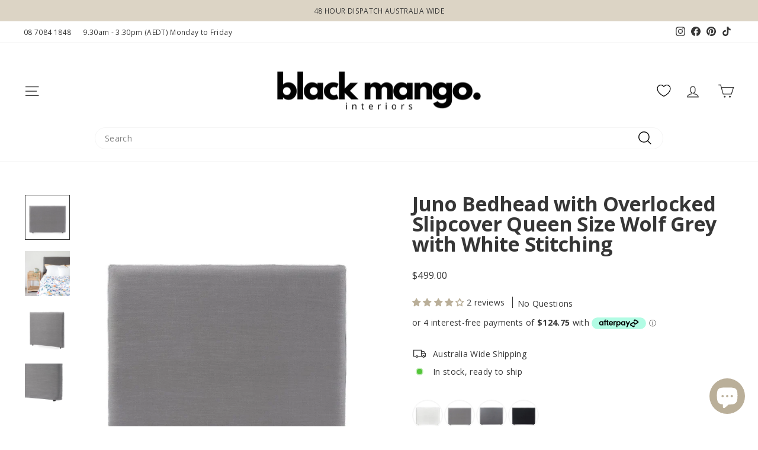

--- FILE ---
content_type: text/html; charset=utf-8
request_url: https://www.blackmango.com.au/collections/queen-bed-heads/products/bedhead-with-overlocked-slipcover-queen-size-wolf-grey-with-white-stitching
body_size: 76111
content:
<!doctype html>
<html class="no-js" lang="en" dir="ltr">
<head>

 <!-- Google tag (gtag.js) -->
<script async src="https://www.googletagmanager.com/gtag/js?id=AW-936756558"></script>
<script>
  window.dataLayer = window.dataLayer || [];
  function gtag(){dataLayer.push(arguments);}
  gtag('js', new Date());

  gtag('config', 'AW-936756558');
</script>
  
  <!-- Google Tag Manager -->
<script>(function(w,d,s,l,i){w[l]=w[l]||[];w[l].push({'gtm.start':
new Date().getTime(),event:'gtm.js'});var f=d.getElementsByTagName(s)[0],
j=d.createElement(s),dl=l!='dataLayer'?'&l='+l:'';j.async=true;j.src=
'https://www.googletagmanager.com/gtm.js?id='+i+dl;f.parentNode.insertBefore(j,f);
})(window,document,'script','dataLayer','GTM-KGVBPJQ');</script>
<!-- End Google Tag Manager -->
  
  <meta charset="utf-8">
  <meta http-equiv="X-UA-Compatible" content="IE=edge,chrome=1">
  <meta name="viewport" content="width=device-width,initial-scale=1">
  <meta name="theme-color" content="#000000">
  <link rel="canonical" href="https://www.blackmango.com.au/products/bedhead-with-overlocked-slipcover-queen-size-wolf-grey-with-white-stitching">
  <link rel="preconnect" href="https://cdn.shopify.com" crossorigin>
  <link rel="preconnect" href="https://fonts.shopifycdn.com" crossorigin>
  <link rel="dns-prefetch" href="https://productreviews.shopifycdn.com">
  <link rel="dns-prefetch" href="https://ajax.googleapis.com">
  <link rel="dns-prefetch" href="https://maps.googleapis.com">
  <link rel="dns-prefetch" href="https://maps.gstatic.com"><link rel="shortcut icon" href="//www.blackmango.com.au/cdn/shop/files/BM-FavLogo_d461c6f2-1e36-4183-807b-2008c8ae67d0_32x32.png?v=1738415665" type="image/png" /><title>Bedhead with Overlocked Slipcover Queen Size Wolf Grey with White Stitching | Black Mango Interiors
</title>
<meta name="description" content="Bedhead with Overlocked Slipcover Queen Size Wolf Grey with White Stitching by Black Mango Interiors. Shop Now or find more Bedheads at Black Mango Interiors. 30 Days Returns. 48 Hour Dispatch."><meta property="og:site_name" content="Black Mango Interiors">
  <meta property="og:url" content="https://www.blackmango.com.au/products/bedhead-with-overlocked-slipcover-queen-size-wolf-grey-with-white-stitching">
  <meta property="og:title" content="Juno Bedhead with Overlocked Slipcover Queen Size Wolf Grey with White Stitching">
  <meta property="og:type" content="product">
  <meta property="og:description" content="Bedhead with Overlocked Slipcover Queen Size Wolf Grey with White Stitching by Black Mango Interiors. Shop Now or find more Bedheads at Black Mango Interiors. 30 Days Returns. 48 Hour Dispatch."><meta property="og:image" content="http://www.blackmango.com.au/cdn/shop/files/juno-bedhead-with-overlocked-slipcover-queen-size-wolf-grey-with-white-stitching-1095-00-4010-black-mango-3830836756589.jpg?v=1752626711">
    <meta property="og:image:secure_url" content="https://www.blackmango.com.au/cdn/shop/files/juno-bedhead-with-overlocked-slipcover-queen-size-wolf-grey-with-white-stitching-1095-00-4010-black-mango-3830836756589.jpg?v=1752626711">
    <meta property="og:image:width" content="900">
    <meta property="og:image:height" content="900"><meta name="twitter:site" content="@">
  <meta name="twitter:card" content="summary_large_image">
  <meta name="twitter:title" content="Juno Bedhead with Overlocked Slipcover Queen Size Wolf Grey with White Stitching">
  <meta name="twitter:description" content="Bedhead with Overlocked Slipcover Queen Size Wolf Grey with White Stitching by Black Mango Interiors. Shop Now or find more Bedheads at Black Mango Interiors. 30 Days Returns. 48 Hour Dispatch.">
<style data-shopify>@font-face {
  font-family: "Open Sans";
  font-weight: 700;
  font-style: normal;
  font-display: swap;
  src: url("//www.blackmango.com.au/cdn/fonts/open_sans/opensans_n7.a9393be1574ea8606c68f4441806b2711d0d13e4.woff2") format("woff2"),
       url("//www.blackmango.com.au/cdn/fonts/open_sans/opensans_n7.7b8af34a6ebf52beb1a4c1d8c73ad6910ec2e553.woff") format("woff");
}

  @font-face {
  font-family: "Open Sans";
  font-weight: 400;
  font-style: normal;
  font-display: swap;
  src: url("//www.blackmango.com.au/cdn/fonts/open_sans/opensans_n4.c32e4d4eca5273f6d4ee95ddf54b5bbb75fc9b61.woff2") format("woff2"),
       url("//www.blackmango.com.au/cdn/fonts/open_sans/opensans_n4.5f3406f8d94162b37bfa232b486ac93ee892406d.woff") format("woff");
}


  @font-face {
  font-family: "Open Sans";
  font-weight: 600;
  font-style: normal;
  font-display: swap;
  src: url("//www.blackmango.com.au/cdn/fonts/open_sans/opensans_n6.15aeff3c913c3fe570c19cdfeed14ce10d09fb08.woff2") format("woff2"),
       url("//www.blackmango.com.au/cdn/fonts/open_sans/opensans_n6.14bef14c75f8837a87f70ce22013cb146ee3e9f3.woff") format("woff");
}

  @font-face {
  font-family: "Open Sans";
  font-weight: 400;
  font-style: italic;
  font-display: swap;
  src: url("//www.blackmango.com.au/cdn/fonts/open_sans/opensans_i4.6f1d45f7a46916cc95c694aab32ecbf7509cbf33.woff2") format("woff2"),
       url("//www.blackmango.com.au/cdn/fonts/open_sans/opensans_i4.4efaa52d5a57aa9a57c1556cc2b7465d18839daa.woff") format("woff");
}

  @font-face {
  font-family: "Open Sans";
  font-weight: 600;
  font-style: italic;
  font-display: swap;
  src: url("//www.blackmango.com.au/cdn/fonts/open_sans/opensans_i6.828bbc1b99433eacd7d50c9f0c1bfe16f27b89a3.woff2") format("woff2"),
       url("//www.blackmango.com.au/cdn/fonts/open_sans/opensans_i6.a79e1402e2bbd56b8069014f43ff9c422c30d057.woff") format("woff");
}

</style><link href="//www.blackmango.com.au/cdn/shop/t/81/assets/theme.css?v=114080401782448315331765764381" rel="stylesheet" type="text/css" media="all" />
<style data-shopify>:root {
    --typeHeaderPrimary: "Open Sans";
    --typeHeaderFallback: sans-serif;
    --typeHeaderSize: 40px;
    --typeHeaderWeight: 700;
    --typeHeaderLineHeight: 1;
    --typeHeaderSpacing: -0.025em;

    --typeBasePrimary:"Open Sans";
    --typeBaseFallback:sans-serif;
    --typeBaseSize: 14px;
    --typeBaseWeight: 400;
    --typeBaseSpacing: 0.025em;
    --typeBaseLineHeight: 1.4;
    --typeBaselineHeightMinus01: 1.3;

    --typeCollectionTitle: 16px;

    --iconWeight: 3px;
    --iconLinecaps: miter;

    
        --buttonRadius: 50px;
    

    --colorGridOverlayOpacity: 0.06;
    --colorAnnouncement: #dcd4c5;
    --colorAnnouncementText: #363636;

    --colorBody: #ffffff;
    --colorBodyAlpha05: rgba(255, 255, 255, 0.05);
    --colorBodyDim: #f2f2f2;
    --colorBodyLightDim: #fafafa;
    --colorBodyMediumDim: #f5f5f5;


    --colorBorder: #f5f5f5;

    --colorBtnPrimary: #000000;
    --colorBtnPrimaryLight: #1a1a1a;
    --colorBtnPrimaryDim: #000000;
    --colorBtnPrimaryText: #ffffff;

    --colorCartDot: #dcd4c5;

    --colorDrawers: #ffffff;
    --colorDrawersDim: #f2f2f2;
    --colorDrawerBorder: #f5f5f5;
    --colorDrawerText: #363636;
    --colorDrawerTextDark: #101010;
    --colorDrawerButton: #000000;
    --colorDrawerButtonText: #ffffff;

    --colorFooter: #ffffff;
    --colorFooterText: #363636;
    --colorFooterTextAlpha01: #363636;

    --colorGridOverlay: #000000;
    --colorGridOverlayOpacity: 0.1;

    --colorHeaderTextAlpha01: rgba(54, 54, 54, 0.1);

    --colorHeroText: #ffffff;

    --colorSmallImageBg: #ffffff;
    --colorLargeImageBg: #ffffff;

    --colorImageOverlay: #000000;
    --colorImageOverlayOpacity: 0.1;
    --colorImageOverlayTextShadow: 0.2;

    --colorLink: #363636;

    --colorModalBg: rgba(220, 212, 197, 0.6);

    --colorNav: #ffffff;
    --colorNavText: #363636;

    --colorPrice: #363636;

    --colorSaleTag: #b10610;
    --colorSaleTagText: #ffffff;

    --colorTextBody: #363636;
    --colorTextBodyAlpha015: rgba(54, 54, 54, 0.15);
    --colorTextBodyAlpha005: rgba(54, 54, 54, 0.05);
    --colorTextBodyAlpha008: rgba(54, 54, 54, 0.08);
    --colorTextSavings: #b10610;

    --urlIcoSelect: url(//www.blackmango.com.au/cdn/shop/t/81/assets/ico-select.svg);
    --urlIcoSelectFooter: url(//www.blackmango.com.au/cdn/shop/t/81/assets/ico-select-footer.svg);
    --urlIcoSelectWhite: url(//www.blackmango.com.au/cdn/shop/t/81/assets/ico-select-white.svg);

    --grid-gutter: 17px;
    --drawer-gutter: 20px;

    --sizeChartMargin: 25px 0;
    --sizeChartIconMargin: 5px;

    --newsletterReminderPadding: 40px;

    /*Shop Pay Installments*/
    --color-body-text: #363636;
    --color-body: #ffffff;
    --color-bg: #ffffff;
    }

    .placeholder-content {
    background-image: linear-gradient(100deg, #ffffff 40%, #f7f7f7 63%, #ffffff 79%);
    }</style><script>
    document.documentElement.className = document.documentElement.className.replace('no-js', 'js');

    window.theme = window.theme || {};
    theme.routes = {
      home: "/",
      cart: "/cart.js",
      cartPage: "/cart",
      cartAdd: "/cart/add.js",
      cartChange: "/cart/change.js",
      search: "/search",
      predictiveSearch: "/search/suggest"
    };
    theme.strings = {
      soldOut: "Sold Out",
      unavailable: "Unavailable",
      inStockLabel: "In stock, ready to ship",
      oneStockLabel: "Low stock - [count] item left",
      otherStockLabel: "Low stock - [count] items left",
      willNotShipUntil: "Ready to ship [date]",
      willBeInStockAfter: "Back in stock [date]",
      waitingForStock: "Backordered, shipping soon",
      savePrice: "Save [saved_amount]",
      cartEmpty: "Your cart is currently empty.",
      cartTermsConfirmation: "You must agree with the terms and conditions of sales to check out",
      searchCollections: "Collections",
      searchPages: "Pages",
      searchArticles: "Articles",
      productFrom: "from ",
      maxQuantity: "You can only have [quantity] of [title] in your cart."
    };
    theme.settings = {
      cartType: "drawer",
      isCustomerTemplate: false,
      moneyFormat: "${{amount}}",
      saveType: "dollar",
      productImageSize: "natural",
      productImageCover: false,
      predictiveSearch: true,
      predictiveSearchType: null,
      predictiveSearchVendor: false,
      predictiveSearchPrice: false,
      quickView: false,
      themeName: 'Impulse',
      themeVersion: "7.6.1"
    };
  </script>

  <script>window.performance && window.performance.mark && window.performance.mark('shopify.content_for_header.start');</script><meta name="google-site-verification" content="hz9Qv85R2mZ4MPVtnFpSX5RoSO52lHYFOvkTdNMaFVU">
<meta id="shopify-digital-wallet" name="shopify-digital-wallet" content="/8028095/digital_wallets/dialog">
<meta name="shopify-checkout-api-token" content="15f6fb2af4a47accec02aa3f83deec0c">
<meta id="in-context-paypal-metadata" data-shop-id="8028095" data-venmo-supported="false" data-environment="production" data-locale="en_US" data-paypal-v4="true" data-currency="AUD">
<link rel="alternate" type="application/json+oembed" href="https://www.blackmango.com.au/products/bedhead-with-overlocked-slipcover-queen-size-wolf-grey-with-white-stitching.oembed">
<script async="async" src="/checkouts/internal/preloads.js?locale=en-AU"></script>
<link rel="preconnect" href="https://shop.app" crossorigin="anonymous">
<script async="async" src="https://shop.app/checkouts/internal/preloads.js?locale=en-AU&shop_id=8028095" crossorigin="anonymous"></script>
<script id="apple-pay-shop-capabilities" type="application/json">{"shopId":8028095,"countryCode":"AU","currencyCode":"AUD","merchantCapabilities":["supports3DS"],"merchantId":"gid:\/\/shopify\/Shop\/8028095","merchantName":"Black Mango Interiors","requiredBillingContactFields":["postalAddress","email","phone"],"requiredShippingContactFields":["postalAddress","email","phone"],"shippingType":"shipping","supportedNetworks":["visa","masterCard"],"total":{"type":"pending","label":"Black Mango Interiors","amount":"1.00"},"shopifyPaymentsEnabled":true,"supportsSubscriptions":true}</script>
<script id="shopify-features" type="application/json">{"accessToken":"15f6fb2af4a47accec02aa3f83deec0c","betas":["rich-media-storefront-analytics"],"domain":"www.blackmango.com.au","predictiveSearch":true,"shopId":8028095,"locale":"en"}</script>
<script>var Shopify = Shopify || {};
Shopify.shop = "black-mango.myshopify.com";
Shopify.locale = "en";
Shopify.currency = {"active":"AUD","rate":"1.0"};
Shopify.country = "AU";
Shopify.theme = {"name":"BM - 7.6.0 - Main – SS Bundles","id":140908134509,"schema_name":"Impulse","schema_version":"7.6.1","theme_store_id":857,"role":"main"};
Shopify.theme.handle = "null";
Shopify.theme.style = {"id":null,"handle":null};
Shopify.cdnHost = "www.blackmango.com.au/cdn";
Shopify.routes = Shopify.routes || {};
Shopify.routes.root = "/";</script>
<script type="module">!function(o){(o.Shopify=o.Shopify||{}).modules=!0}(window);</script>
<script>!function(o){function n(){var o=[];function n(){o.push(Array.prototype.slice.apply(arguments))}return n.q=o,n}var t=o.Shopify=o.Shopify||{};t.loadFeatures=n(),t.autoloadFeatures=n()}(window);</script>
<script>
  window.ShopifyPay = window.ShopifyPay || {};
  window.ShopifyPay.apiHost = "shop.app\/pay";
  window.ShopifyPay.redirectState = null;
</script>
<script id="shop-js-analytics" type="application/json">{"pageType":"product"}</script>
<script defer="defer" async type="module" src="//www.blackmango.com.au/cdn/shopifycloud/shop-js/modules/v2/client.init-shop-cart-sync_WVOgQShq.en.esm.js"></script>
<script defer="defer" async type="module" src="//www.blackmango.com.au/cdn/shopifycloud/shop-js/modules/v2/chunk.common_C_13GLB1.esm.js"></script>
<script defer="defer" async type="module" src="//www.blackmango.com.au/cdn/shopifycloud/shop-js/modules/v2/chunk.modal_CLfMGd0m.esm.js"></script>
<script type="module">
  await import("//www.blackmango.com.au/cdn/shopifycloud/shop-js/modules/v2/client.init-shop-cart-sync_WVOgQShq.en.esm.js");
await import("//www.blackmango.com.au/cdn/shopifycloud/shop-js/modules/v2/chunk.common_C_13GLB1.esm.js");
await import("//www.blackmango.com.au/cdn/shopifycloud/shop-js/modules/v2/chunk.modal_CLfMGd0m.esm.js");

  window.Shopify.SignInWithShop?.initShopCartSync?.({"fedCMEnabled":true,"windoidEnabled":true});

</script>
<script>
  window.Shopify = window.Shopify || {};
  if (!window.Shopify.featureAssets) window.Shopify.featureAssets = {};
  window.Shopify.featureAssets['shop-js'] = {"shop-cart-sync":["modules/v2/client.shop-cart-sync_DuR37GeY.en.esm.js","modules/v2/chunk.common_C_13GLB1.esm.js","modules/v2/chunk.modal_CLfMGd0m.esm.js"],"init-fed-cm":["modules/v2/client.init-fed-cm_BucUoe6W.en.esm.js","modules/v2/chunk.common_C_13GLB1.esm.js","modules/v2/chunk.modal_CLfMGd0m.esm.js"],"shop-toast-manager":["modules/v2/client.shop-toast-manager_B0JfrpKj.en.esm.js","modules/v2/chunk.common_C_13GLB1.esm.js","modules/v2/chunk.modal_CLfMGd0m.esm.js"],"init-shop-cart-sync":["modules/v2/client.init-shop-cart-sync_WVOgQShq.en.esm.js","modules/v2/chunk.common_C_13GLB1.esm.js","modules/v2/chunk.modal_CLfMGd0m.esm.js"],"shop-button":["modules/v2/client.shop-button_B_U3bv27.en.esm.js","modules/v2/chunk.common_C_13GLB1.esm.js","modules/v2/chunk.modal_CLfMGd0m.esm.js"],"init-windoid":["modules/v2/client.init-windoid_DuP9q_di.en.esm.js","modules/v2/chunk.common_C_13GLB1.esm.js","modules/v2/chunk.modal_CLfMGd0m.esm.js"],"shop-cash-offers":["modules/v2/client.shop-cash-offers_BmULhtno.en.esm.js","modules/v2/chunk.common_C_13GLB1.esm.js","modules/v2/chunk.modal_CLfMGd0m.esm.js"],"pay-button":["modules/v2/client.pay-button_CrPSEbOK.en.esm.js","modules/v2/chunk.common_C_13GLB1.esm.js","modules/v2/chunk.modal_CLfMGd0m.esm.js"],"init-customer-accounts":["modules/v2/client.init-customer-accounts_jNk9cPYQ.en.esm.js","modules/v2/client.shop-login-button_DJ5ldayH.en.esm.js","modules/v2/chunk.common_C_13GLB1.esm.js","modules/v2/chunk.modal_CLfMGd0m.esm.js"],"avatar":["modules/v2/client.avatar_BTnouDA3.en.esm.js"],"checkout-modal":["modules/v2/client.checkout-modal_pBPyh9w8.en.esm.js","modules/v2/chunk.common_C_13GLB1.esm.js","modules/v2/chunk.modal_CLfMGd0m.esm.js"],"init-shop-for-new-customer-accounts":["modules/v2/client.init-shop-for-new-customer-accounts_BUoCy7a5.en.esm.js","modules/v2/client.shop-login-button_DJ5ldayH.en.esm.js","modules/v2/chunk.common_C_13GLB1.esm.js","modules/v2/chunk.modal_CLfMGd0m.esm.js"],"init-customer-accounts-sign-up":["modules/v2/client.init-customer-accounts-sign-up_CnczCz9H.en.esm.js","modules/v2/client.shop-login-button_DJ5ldayH.en.esm.js","modules/v2/chunk.common_C_13GLB1.esm.js","modules/v2/chunk.modal_CLfMGd0m.esm.js"],"init-shop-email-lookup-coordinator":["modules/v2/client.init-shop-email-lookup-coordinator_CzjY5t9o.en.esm.js","modules/v2/chunk.common_C_13GLB1.esm.js","modules/v2/chunk.modal_CLfMGd0m.esm.js"],"shop-follow-button":["modules/v2/client.shop-follow-button_CsYC63q7.en.esm.js","modules/v2/chunk.common_C_13GLB1.esm.js","modules/v2/chunk.modal_CLfMGd0m.esm.js"],"shop-login-button":["modules/v2/client.shop-login-button_DJ5ldayH.en.esm.js","modules/v2/chunk.common_C_13GLB1.esm.js","modules/v2/chunk.modal_CLfMGd0m.esm.js"],"shop-login":["modules/v2/client.shop-login_B9ccPdmx.en.esm.js","modules/v2/chunk.common_C_13GLB1.esm.js","modules/v2/chunk.modal_CLfMGd0m.esm.js"],"lead-capture":["modules/v2/client.lead-capture_D0K_KgYb.en.esm.js","modules/v2/chunk.common_C_13GLB1.esm.js","modules/v2/chunk.modal_CLfMGd0m.esm.js"],"payment-terms":["modules/v2/client.payment-terms_BWmiNN46.en.esm.js","modules/v2/chunk.common_C_13GLB1.esm.js","modules/v2/chunk.modal_CLfMGd0m.esm.js"]};
</script>
<script>(function() {
  var isLoaded = false;
  function asyncLoad() {
    if (isLoaded) return;
    isLoaded = true;
    var urls = ["https:\/\/intg.snapchat.com\/shopify\/shopify-scevent-init.js?id=1a4005a7-97f0-40fd-81bd-9643fce390f1\u0026shop=black-mango.myshopify.com","https:\/\/cdn.shopify.com\/s\/files\/1\/0802\/8095\/t\/81\/assets\/instant-pixel-site_c486df62fd2d40e8b10b3ff4312a68a1.js?v=1768571415\u0026shop=black-mango.myshopify.com"];
    for (var i = 0; i < urls.length; i++) {
      var s = document.createElement('script');
      s.type = 'text/javascript';
      s.async = true;
      s.src = urls[i];
      var x = document.getElementsByTagName('script')[0];
      x.parentNode.insertBefore(s, x);
    }
  };
  if(window.attachEvent) {
    window.attachEvent('onload', asyncLoad);
  } else {
    window.addEventListener('load', asyncLoad, false);
  }
})();</script>
<script id="__st">var __st={"a":8028095,"offset":37800,"reqid":"d6a9f3ef-f6e5-4387-ac56-324ab51ac0ba-1769550736","pageurl":"www.blackmango.com.au\/collections\/queen-bed-heads\/products\/bedhead-with-overlocked-slipcover-queen-size-wolf-grey-with-white-stitching","u":"cd2616e6fced","p":"product","rtyp":"product","rid":1383968047213};</script>
<script>window.ShopifyPaypalV4VisibilityTracking = true;</script>
<script id="captcha-bootstrap">!function(){'use strict';const t='contact',e='account',n='new_comment',o=[[t,t],['blogs',n],['comments',n],[t,'customer']],c=[[e,'customer_login'],[e,'guest_login'],[e,'recover_customer_password'],[e,'create_customer']],r=t=>t.map((([t,e])=>`form[action*='/${t}']:not([data-nocaptcha='true']) input[name='form_type'][value='${e}']`)).join(','),a=t=>()=>t?[...document.querySelectorAll(t)].map((t=>t.form)):[];function s(){const t=[...o],e=r(t);return a(e)}const i='password',u='form_key',d=['recaptcha-v3-token','g-recaptcha-response','h-captcha-response',i],f=()=>{try{return window.sessionStorage}catch{return}},m='__shopify_v',_=t=>t.elements[u];function p(t,e,n=!1){try{const o=window.sessionStorage,c=JSON.parse(o.getItem(e)),{data:r}=function(t){const{data:e,action:n}=t;return t[m]||n?{data:e,action:n}:{data:t,action:n}}(c);for(const[e,n]of Object.entries(r))t.elements[e]&&(t.elements[e].value=n);n&&o.removeItem(e)}catch(o){console.error('form repopulation failed',{error:o})}}const l='form_type',E='cptcha';function T(t){t.dataset[E]=!0}const w=window,h=w.document,L='Shopify',v='ce_forms',y='captcha';let A=!1;((t,e)=>{const n=(g='f06e6c50-85a8-45c8-87d0-21a2b65856fe',I='https://cdn.shopify.com/shopifycloud/storefront-forms-hcaptcha/ce_storefront_forms_captcha_hcaptcha.v1.5.2.iife.js',D={infoText:'Protected by hCaptcha',privacyText:'Privacy',termsText:'Terms'},(t,e,n)=>{const o=w[L][v],c=o.bindForm;if(c)return c(t,g,e,D).then(n);var r;o.q.push([[t,g,e,D],n]),r=I,A||(h.body.append(Object.assign(h.createElement('script'),{id:'captcha-provider',async:!0,src:r})),A=!0)});var g,I,D;w[L]=w[L]||{},w[L][v]=w[L][v]||{},w[L][v].q=[],w[L][y]=w[L][y]||{},w[L][y].protect=function(t,e){n(t,void 0,e),T(t)},Object.freeze(w[L][y]),function(t,e,n,w,h,L){const[v,y,A,g]=function(t,e,n){const i=e?o:[],u=t?c:[],d=[...i,...u],f=r(d),m=r(i),_=r(d.filter((([t,e])=>n.includes(e))));return[a(f),a(m),a(_),s()]}(w,h,L),I=t=>{const e=t.target;return e instanceof HTMLFormElement?e:e&&e.form},D=t=>v().includes(t);t.addEventListener('submit',(t=>{const e=I(t);if(!e)return;const n=D(e)&&!e.dataset.hcaptchaBound&&!e.dataset.recaptchaBound,o=_(e),c=g().includes(e)&&(!o||!o.value);(n||c)&&t.preventDefault(),c&&!n&&(function(t){try{if(!f())return;!function(t){const e=f();if(!e)return;const n=_(t);if(!n)return;const o=n.value;o&&e.removeItem(o)}(t);const e=Array.from(Array(32),(()=>Math.random().toString(36)[2])).join('');!function(t,e){_(t)||t.append(Object.assign(document.createElement('input'),{type:'hidden',name:u})),t.elements[u].value=e}(t,e),function(t,e){const n=f();if(!n)return;const o=[...t.querySelectorAll(`input[type='${i}']`)].map((({name:t})=>t)),c=[...d,...o],r={};for(const[a,s]of new FormData(t).entries())c.includes(a)||(r[a]=s);n.setItem(e,JSON.stringify({[m]:1,action:t.action,data:r}))}(t,e)}catch(e){console.error('failed to persist form',e)}}(e),e.submit())}));const S=(t,e)=>{t&&!t.dataset[E]&&(n(t,e.some((e=>e===t))),T(t))};for(const o of['focusin','change'])t.addEventListener(o,(t=>{const e=I(t);D(e)&&S(e,y())}));const B=e.get('form_key'),M=e.get(l),P=B&&M;t.addEventListener('DOMContentLoaded',(()=>{const t=y();if(P)for(const e of t)e.elements[l].value===M&&p(e,B);[...new Set([...A(),...v().filter((t=>'true'===t.dataset.shopifyCaptcha))])].forEach((e=>S(e,t)))}))}(h,new URLSearchParams(w.location.search),n,t,e,['guest_login'])})(!0,!0)}();</script>
<script integrity="sha256-4kQ18oKyAcykRKYeNunJcIwy7WH5gtpwJnB7kiuLZ1E=" data-source-attribution="shopify.loadfeatures" defer="defer" src="//www.blackmango.com.au/cdn/shopifycloud/storefront/assets/storefront/load_feature-a0a9edcb.js" crossorigin="anonymous"></script>
<script crossorigin="anonymous" defer="defer" src="//www.blackmango.com.au/cdn/shopifycloud/storefront/assets/shopify_pay/storefront-65b4c6d7.js?v=20250812"></script>
<script data-source-attribution="shopify.dynamic_checkout.dynamic.init">var Shopify=Shopify||{};Shopify.PaymentButton=Shopify.PaymentButton||{isStorefrontPortableWallets:!0,init:function(){window.Shopify.PaymentButton.init=function(){};var t=document.createElement("script");t.src="https://www.blackmango.com.au/cdn/shopifycloud/portable-wallets/latest/portable-wallets.en.js",t.type="module",document.head.appendChild(t)}};
</script>
<script data-source-attribution="shopify.dynamic_checkout.buyer_consent">
  function portableWalletsHideBuyerConsent(e){var t=document.getElementById("shopify-buyer-consent"),n=document.getElementById("shopify-subscription-policy-button");t&&n&&(t.classList.add("hidden"),t.setAttribute("aria-hidden","true"),n.removeEventListener("click",e))}function portableWalletsShowBuyerConsent(e){var t=document.getElementById("shopify-buyer-consent"),n=document.getElementById("shopify-subscription-policy-button");t&&n&&(t.classList.remove("hidden"),t.removeAttribute("aria-hidden"),n.addEventListener("click",e))}window.Shopify?.PaymentButton&&(window.Shopify.PaymentButton.hideBuyerConsent=portableWalletsHideBuyerConsent,window.Shopify.PaymentButton.showBuyerConsent=portableWalletsShowBuyerConsent);
</script>
<script data-source-attribution="shopify.dynamic_checkout.cart.bootstrap">document.addEventListener("DOMContentLoaded",(function(){function t(){return document.querySelector("shopify-accelerated-checkout-cart, shopify-accelerated-checkout")}if(t())Shopify.PaymentButton.init();else{new MutationObserver((function(e,n){t()&&(Shopify.PaymentButton.init(),n.disconnect())})).observe(document.body,{childList:!0,subtree:!0})}}));
</script>
<link id="shopify-accelerated-checkout-styles" rel="stylesheet" media="screen" href="https://www.blackmango.com.au/cdn/shopifycloud/portable-wallets/latest/accelerated-checkout-backwards-compat.css" crossorigin="anonymous">
<style id="shopify-accelerated-checkout-cart">
        #shopify-buyer-consent {
  margin-top: 1em;
  display: inline-block;
  width: 100%;
}

#shopify-buyer-consent.hidden {
  display: none;
}

#shopify-subscription-policy-button {
  background: none;
  border: none;
  padding: 0;
  text-decoration: underline;
  font-size: inherit;
  cursor: pointer;
}

#shopify-subscription-policy-button::before {
  box-shadow: none;
}

      </style>

<script>window.performance && window.performance.mark && window.performance.mark('shopify.content_for_header.end');</script>

  <script src="//www.blackmango.com.au/cdn/shop/t/81/assets/vendor-scripts-v11.js" defer="defer"></script><script src="//www.blackmango.com.au/cdn/shop/t/81/assets/theme.js?v=45909304859232716461765764359" defer="defer"></script>

    
    



<script src="https://snapui.searchspring.io/9qtwy1/bundle.js" id="searchspring-context" defer>
	
		template = "product";
	
	format = "${{amount}}";

</script>

  

  <script type="text/javascript">
    (function(c,l,a,r,i,t,y){
        c[a]=c[a]||function(){(c[a].q=c[a].q||[]).push(arguments)};
        t=l.createElement(r);t.async=1;t.src="https://www.clarity.ms/tag/"+i;
        y=l.getElementsByTagName(r)[0];y.parentNode.insertBefore(t,y);
    })(window, document, "clarity", "script", "gqt3aa2ziq");
</script>
  
<!-- BEGIN app block: shopify://apps/klaviyo-email-marketing-sms/blocks/klaviyo-onsite-embed/2632fe16-c075-4321-a88b-50b567f42507 -->












  <script async src="https://static.klaviyo.com/onsite/js/W2EC52/klaviyo.js?company_id=W2EC52"></script>
  <script>!function(){if(!window.klaviyo){window._klOnsite=window._klOnsite||[];try{window.klaviyo=new Proxy({},{get:function(n,i){return"push"===i?function(){var n;(n=window._klOnsite).push.apply(n,arguments)}:function(){for(var n=arguments.length,o=new Array(n),w=0;w<n;w++)o[w]=arguments[w];var t="function"==typeof o[o.length-1]?o.pop():void 0,e=new Promise((function(n){window._klOnsite.push([i].concat(o,[function(i){t&&t(i),n(i)}]))}));return e}}})}catch(n){window.klaviyo=window.klaviyo||[],window.klaviyo.push=function(){var n;(n=window._klOnsite).push.apply(n,arguments)}}}}();</script>

  
    <script id="viewed_product">
      if (item == null) {
        var _learnq = _learnq || [];

        var MetafieldReviews = null
        var MetafieldYotpoRating = null
        var MetafieldYotpoCount = null
        var MetafieldLooxRating = null
        var MetafieldLooxCount = null
        var okendoProduct = null
        var okendoProductReviewCount = null
        var okendoProductReviewAverageValue = null
        try {
          // The following fields are used for Customer Hub recently viewed in order to add reviews.
          // This information is not part of __kla_viewed. Instead, it is part of __kla_viewed_reviewed_items
          MetafieldReviews = {"rating":{"scale_min":"1.0","scale_max":"5.0","value":"4.0"},"rating_count":2};
          MetafieldYotpoRating = null
          MetafieldYotpoCount = null
          MetafieldLooxRating = null
          MetafieldLooxCount = null

          okendoProduct = null
          // If the okendo metafield is not legacy, it will error, which then requires the new json formatted data
          if (okendoProduct && 'error' in okendoProduct) {
            okendoProduct = null
          }
          okendoProductReviewCount = okendoProduct ? okendoProduct.reviewCount : null
          okendoProductReviewAverageValue = okendoProduct ? okendoProduct.reviewAverageValue : null
        } catch (error) {
          console.error('Error in Klaviyo onsite reviews tracking:', error);
        }

        var item = {
          Name: "Juno Bedhead with Overlocked Slipcover Queen Size Wolf Grey with White Stitching",
          ProductID: 1383968047213,
          Categories: ["$30 OFF","15% OFF","AADirect","Best Sellers","Black Frenzy 40-60% OFF","Black Frenzy 50% OFF","Designer Bedheads","Grey Modern Headboards","Home Furniture","In Stock Items","Juno Bedheads with Slipcover","Modern Contemporary Furniture","Modern Grey Furniture","Modern Queen Size Headboards","Modern Urban Furniture","Newest Products","Queen Size Bedheads","SALE","Three BIrds","Trade","Upholstered Bed Head","Upholstered Bedheads","Zero Stock Items"],
          ImageURL: "https://www.blackmango.com.au/cdn/shop/files/juno-bedhead-with-overlocked-slipcover-queen-size-wolf-grey-with-white-stitching-1095-00-4010-black-mango-3830836756589_grande.jpg?v=1752626711",
          URL: "https://www.blackmango.com.au/products/bedhead-with-overlocked-slipcover-queen-size-wolf-grey-with-white-stitching",
          Brand: "Black Mango Interiors",
          Price: "$499.00",
          Value: "499.00",
          CompareAtPrice: "$0.00"
        };
        _learnq.push(['track', 'Viewed Product', item]);
        _learnq.push(['trackViewedItem', {
          Title: item.Name,
          ItemId: item.ProductID,
          Categories: item.Categories,
          ImageUrl: item.ImageURL,
          Url: item.URL,
          Metadata: {
            Brand: item.Brand,
            Price: item.Price,
            Value: item.Value,
            CompareAtPrice: item.CompareAtPrice
          },
          metafields:{
            reviews: MetafieldReviews,
            yotpo:{
              rating: MetafieldYotpoRating,
              count: MetafieldYotpoCount,
            },
            loox:{
              rating: MetafieldLooxRating,
              count: MetafieldLooxCount,
            },
            okendo: {
              rating: okendoProductReviewAverageValue,
              count: okendoProductReviewCount,
            }
          }
        }]);
      }
    </script>
  




  <script>
    window.klaviyoReviewsProductDesignMode = false
  </script>







<!-- END app block --><!-- BEGIN app block: shopify://apps/judge-me-reviews/blocks/judgeme_core/61ccd3b1-a9f2-4160-9fe9-4fec8413e5d8 --><!-- Start of Judge.me Core -->






<link rel="dns-prefetch" href="https://cdnwidget.judge.me">
<link rel="dns-prefetch" href="https://cdn.judge.me">
<link rel="dns-prefetch" href="https://cdn1.judge.me">
<link rel="dns-prefetch" href="https://api.judge.me">

<script data-cfasync='false' class='jdgm-settings-script'>window.jdgmSettings={"pagination":5,"disable_web_reviews":false,"badge_no_review_text":"No reviews","badge_n_reviews_text":"{{ n }} review/reviews","badge_star_color":"#BAAF99","hide_badge_preview_if_no_reviews":true,"badge_hide_text":false,"enforce_center_preview_badge":false,"widget_title":"CUSTOMER REVIEWS","widget_open_form_text":"Write a review","widget_close_form_text":"Cancel review","widget_refresh_page_text":"Refresh page","widget_summary_text":"Based on {{ number_of_reviews }} review/reviews","widget_no_review_text":"Be the first to write a review","widget_name_field_text":"Display name","widget_verified_name_field_text":"Verified Name (public)","widget_name_placeholder_text":"Display name","widget_required_field_error_text":"This field is required.","widget_email_field_text":"Email address","widget_verified_email_field_text":"Verified Email (private, can not be edited)","widget_email_placeholder_text":"Your email address","widget_email_field_error_text":"Please enter a valid email address.","widget_rating_field_text":"Rating","widget_review_title_field_text":"Review Title","widget_review_title_placeholder_text":"Give your review a title","widget_review_body_field_text":"Review content","widget_review_body_placeholder_text":"Start writing here...","widget_pictures_field_text":"Picture/Video (optional)","widget_submit_review_text":"Submit Review","widget_submit_verified_review_text":"Submit Verified Review","widget_submit_success_msg_with_auto_publish":"Thank you! Please refresh the page in a few moments to see your review. You can remove or edit your review by logging into \u003ca href='https://judge.me/login' target='_blank' rel='nofollow noopener'\u003eJudge.me\u003c/a\u003e","widget_submit_success_msg_no_auto_publish":"Thank you! Your review will be published as soon as it is approved by the shop admin. You can remove or edit your review by logging into \u003ca href='https://judge.me/login' target='_blank' rel='nofollow noopener'\u003eJudge.me\u003c/a\u003e","widget_show_default_reviews_out_of_total_text":"Showing {{ n_reviews_shown }} out of {{ n_reviews }} reviews.","widget_show_all_link_text":"Show all","widget_show_less_link_text":"Show less","widget_author_said_text":"{{ reviewer_name }} said:","widget_days_text":"{{ n }} days ago","widget_weeks_text":"{{ n }} week/weeks ago","widget_months_text":"{{ n }} month/months ago","widget_years_text":"{{ n }} year/years ago","widget_yesterday_text":"Yesterday","widget_today_text":"Today","widget_replied_text":"BM Interiors replied:","widget_read_more_text":"Read More","widget_reviewer_name_as_initial":"last_initial","widget_rating_filter_color":"#DCD4C5","widget_rating_filter_see_all_text":"See all reviews","widget_sorting_most_recent_text":"Most Recent","widget_sorting_highest_rating_text":"Highest Rating","widget_sorting_lowest_rating_text":"Lowest Rating","widget_sorting_with_pictures_text":"Only Pictures","widget_sorting_most_helpful_text":"Most Helpful","widget_open_question_form_text":"Ask a question","widget_reviews_subtab_text":"Reviews","widget_questions_subtab_text":"Questions","widget_question_label_text":"Question","widget_answer_label_text":"Answer","widget_question_placeholder_text":"Write your question here","widget_submit_question_text":"Submit Question","widget_question_submit_success_text":"Thank you for your question! We will notify you once it gets answered.","widget_star_color":"#BAAF99","verified_badge_text":"Verified","verified_badge_bg_color":"#DCD4C5","verified_badge_text_color":"#FFFFFF","verified_badge_placement":"left-of-reviewer-name","widget_review_max_height":2,"widget_hide_border":false,"widget_social_share":false,"widget_thumb":false,"widget_review_location_show":false,"widget_location_format":"country_iso_code","all_reviews_include_out_of_store_products":true,"all_reviews_out_of_store_text":"OUT OF STOCK","all_reviews_pagination":100,"all_reviews_product_name_prefix_text":"about","enable_review_pictures":true,"enable_question_anwser":true,"widget_theme":"","review_date_format":"dd/mm/yyyy","default_sort_method":"most-recent","widget_product_reviews_subtab_text":"Product Reviews","widget_shop_reviews_subtab_text":"Service Reviews","widget_other_products_reviews_text":"Reviews for other products","widget_store_reviews_subtab_text":"Store reviews","widget_no_store_reviews_text":"This store hasn't received any reviews yet","widget_web_restriction_product_reviews_text":"This product hasn't received any reviews yet","widget_no_items_text":"No items found","widget_show_more_text":"Show more","widget_write_a_store_review_text":"Write a Store Review","widget_other_languages_heading":"Reviews in Other Languages","widget_translate_review_text":"Translate review to {{ language }}","widget_translating_review_text":"Translating...","widget_show_original_translation_text":"Show original ({{ language }})","widget_translate_review_failed_text":"Review couldn't be translated.","widget_translate_review_retry_text":"Retry","widget_translate_review_try_again_later_text":"Try again later","show_product_url_for_grouped_product":false,"widget_sorting_pictures_first_text":"Pictures First","show_pictures_on_all_rev_page_mobile":true,"show_pictures_on_all_rev_page_desktop":true,"floating_tab_hide_mobile_install_preference":false,"floating_tab_button_name":"★ Reviews","floating_tab_title":"Let customers speak for us","floating_tab_button_color":"","floating_tab_button_background_color":"","floating_tab_url":"","floating_tab_url_enabled":true,"floating_tab_tab_style":"text","all_reviews_text_badge_text":"Customers rate us {{ shop.metafields.judgeme.all_reviews_rating | round: 1 }}/5 based on {{ shop.metafields.judgeme.all_reviews_count }} reviews.","all_reviews_text_badge_text_branded_style":"{{ shop.metafields.judgeme.all_reviews_rating | round: 1 }} out of 5 stars based on {{ shop.metafields.judgeme.all_reviews_count }} reviews","is_all_reviews_text_badge_a_link":true,"show_stars_for_all_reviews_text_badge":true,"all_reviews_text_badge_url":"","all_reviews_text_style":"text","all_reviews_text_color_style":"judgeme_brand_color","all_reviews_text_color":"#108474","all_reviews_text_show_jm_brand":true,"featured_carousel_show_header":true,"featured_carousel_title":"RECENT REVIEWS","testimonials_carousel_title":"Customers are saying","videos_carousel_title":"Real customer stories","cards_carousel_title":"Customers are saying","featured_carousel_count_text":"from {{ n }} reviews","featured_carousel_add_link_to_all_reviews_page":true,"featured_carousel_url":"","featured_carousel_show_images":false,"featured_carousel_autoslide_interval":5,"featured_carousel_arrows_on_the_sides":true,"featured_carousel_height":200,"featured_carousel_width":100,"featured_carousel_image_size":0,"featured_carousel_image_height":250,"featured_carousel_arrow_color":"#DCD4C5","verified_count_badge_style":"vintage","verified_count_badge_orientation":"horizontal","verified_count_badge_color_style":"judgeme_brand_color","verified_count_badge_color":"#108474","is_verified_count_badge_a_link":true,"verified_count_badge_url":"","verified_count_badge_show_jm_brand":true,"widget_rating_preset_default":5,"widget_first_sub_tab":"product-reviews","widget_show_histogram":true,"widget_histogram_use_custom_color":true,"widget_pagination_use_custom_color":true,"widget_star_use_custom_color":true,"widget_verified_badge_use_custom_color":true,"widget_write_review_use_custom_color":false,"picture_reminder_submit_button":"Upload Pictures","enable_review_videos":true,"mute_video_by_default":true,"widget_sorting_videos_first_text":"Videos First","widget_review_pending_text":"Pending","featured_carousel_items_for_large_screen":4,"social_share_options_order":"Facebook,Twitter","remove_microdata_snippet":true,"disable_json_ld":false,"enable_json_ld_products":false,"preview_badge_show_question_text":true,"preview_badge_no_question_text":"No Questions","preview_badge_n_question_text":"{{ number_of_questions }} Question/Questions","qa_badge_show_icon":false,"qa_badge_icon_color":"#DCD4C5","qa_badge_position":"same-row","remove_judgeme_branding":true,"widget_add_search_bar":false,"widget_search_bar_placeholder":"Search","widget_sorting_verified_only_text":"Verified only","featured_carousel_theme":"default","featured_carousel_show_rating":true,"featured_carousel_show_title":true,"featured_carousel_show_body":true,"featured_carousel_show_date":false,"featured_carousel_show_reviewer":true,"featured_carousel_show_product":false,"featured_carousel_header_background_color":"#108474","featured_carousel_header_text_color":"#ffffff","featured_carousel_name_product_separator":"reviewed","featured_carousel_full_star_background":"#108474","featured_carousel_empty_star_background":"#dadada","featured_carousel_vertical_theme_background":"#f9fafb","featured_carousel_verified_badge_enable":false,"featured_carousel_verified_badge_color":"#108474","featured_carousel_border_style":"round","featured_carousel_review_line_length_limit":3,"featured_carousel_more_reviews_button_text":"Read more reviews","featured_carousel_view_product_button_text":"View product","all_reviews_page_load_reviews_on":"scroll","all_reviews_page_load_more_text":"Load More Reviews","disable_fb_tab_reviews":false,"enable_ajax_cdn_cache":false,"widget_public_name_text":"displayed publicly like","default_reviewer_name":"John Smith","default_reviewer_name_has_non_latin":true,"widget_reviewer_anonymous":"Anonymous","medals_widget_title":"Judge.me Review Medals","medals_widget_background_color":"#f9fafb","medals_widget_position":"footer_all_pages","medals_widget_border_color":"#f9fafb","medals_widget_verified_text_position":"left","medals_widget_use_monochromatic_version":false,"medals_widget_elements_color":"#108474","show_reviewer_avatar":true,"widget_invalid_yt_video_url_error_text":"Not a YouTube video URL","widget_max_length_field_error_text":"Please enter no more than {0} characters.","widget_show_country_flag":false,"widget_show_collected_via_shop_app":true,"widget_verified_by_shop_badge_style":"light","widget_verified_by_shop_text":"Verified by Shop","widget_show_photo_gallery":true,"widget_load_with_code_splitting":true,"widget_ugc_install_preference":false,"widget_ugc_title":"Made by us, Shared by you","widget_ugc_subtitle":"Tag us to see your picture featured in our page","widget_ugc_arrows_color":"#ffffff","widget_ugc_primary_button_text":"Buy Now","widget_ugc_primary_button_background_color":"#000000","widget_ugc_primary_button_text_color":"#ffffff","widget_ugc_primary_button_border_width":"0","widget_ugc_primary_button_border_style":"none","widget_ugc_primary_button_border_color":"#000000","widget_ugc_primary_button_border_radius":"0","widget_ugc_secondary_button_text":"Load More","widget_ugc_secondary_button_background_color":"#ffffff","widget_ugc_secondary_button_text_color":"#000000","widget_ugc_secondary_button_border_width":"0","widget_ugc_secondary_button_border_style":"solid","widget_ugc_secondary_button_border_color":"#000000","widget_ugc_secondary_button_border_radius":"0","widget_ugc_reviews_button_text":"View Reviews","widget_ugc_reviews_button_background_color":"#ffffff","widget_ugc_reviews_button_text_color":"#000000","widget_ugc_reviews_button_border_width":"0","widget_ugc_reviews_button_border_style":"solid","widget_ugc_reviews_button_border_color":"#000000","widget_ugc_reviews_button_border_radius":"0","widget_ugc_reviews_button_link_to":"store-product-page","widget_ugc_show_post_date":true,"widget_ugc_max_width":"800","widget_rating_metafield_value_type":true,"widget_primary_color":"#BAAF99","widget_enable_secondary_color":true,"widget_secondary_color":"#F5F5F5","widget_summary_average_rating_text":"{{ average_rating }} out of 5","widget_media_grid_title":"Customer photos \u0026 videos","widget_media_grid_see_more_text":"See more","widget_round_style":true,"widget_show_product_medals":false,"widget_verified_by_judgeme_text":"Verified by Judge.me","widget_show_store_medals":false,"widget_verified_by_judgeme_text_in_store_medals":"Verified by Judge.me","widget_media_field_exceed_quantity_message":"Sorry, we can only accept {{ max_media }} for one review.","widget_media_field_exceed_limit_message":"{{ file_name }} is too large, please select a {{ media_type }} less than {{ size_limit }}MB.","widget_review_submitted_text":"Review Submitted!","widget_question_submitted_text":"Question Submitted!","widget_close_form_text_question":"Cancel","widget_write_your_answer_here_text":"Write your answer here","widget_enabled_branded_link":true,"widget_show_collected_by_judgeme":false,"widget_reviewer_name_color":"#363636","widget_write_review_text_color":"#FFFFFF","widget_write_review_bg_color":"#BAAF99","widget_collected_by_judgeme_text":"collected by Judge.me","widget_pagination_type":"load_more","widget_load_more_text":"Load More","widget_load_more_color":"#363636","widget_full_review_text":"Full Review","widget_read_more_reviews_text":"Read More Reviews","widget_read_questions_text":"Read Questions","widget_questions_and_answers_text":"Questions \u0026 Answers","widget_verified_by_text":"Verified by","widget_verified_text":"Verified","widget_number_of_reviews_text":"{{ number_of_reviews }} reviews","widget_back_button_text":"Back","widget_next_button_text":"Next","widget_custom_forms_filter_button":"Filters","custom_forms_style":"vertical","widget_show_review_information":false,"how_reviews_are_collected":"How reviews are collected?","widget_show_review_keywords":false,"widget_gdpr_statement":"How we use your data: We'll only contact you about the review you left, and only if necessary. By submitting your review, you agree to Judge.me's \u003ca href='https://judge.me/terms' target='_blank' rel='nofollow noopener'\u003eterms\u003c/a\u003e, \u003ca href='https://judge.me/privacy' target='_blank' rel='nofollow noopener'\u003eprivacy\u003c/a\u003e and \u003ca href='https://judge.me/content-policy' target='_blank' rel='nofollow noopener'\u003econtent\u003c/a\u003e policies.","widget_multilingual_sorting_enabled":false,"widget_translate_review_content_enabled":false,"widget_translate_review_content_method":"manual","popup_widget_review_selection":"automatically_with_pictures","popup_widget_round_border_style":true,"popup_widget_show_title":true,"popup_widget_show_body":true,"popup_widget_show_reviewer":false,"popup_widget_show_product":true,"popup_widget_show_pictures":true,"popup_widget_use_review_picture":true,"popup_widget_show_on_home_page":true,"popup_widget_show_on_product_page":true,"popup_widget_show_on_collection_page":true,"popup_widget_show_on_cart_page":true,"popup_widget_position":"bottom_left","popup_widget_first_review_delay":5,"popup_widget_duration":5,"popup_widget_interval":5,"popup_widget_review_count":5,"popup_widget_hide_on_mobile":true,"review_snippet_widget_round_border_style":true,"review_snippet_widget_card_color":"#FFFFFF","review_snippet_widget_slider_arrows_background_color":"#FFFFFF","review_snippet_widget_slider_arrows_color":"#000000","review_snippet_widget_star_color":"#BAAF99","show_product_variant":false,"all_reviews_product_variant_label_text":"Variant: ","widget_show_verified_branding":false,"widget_ai_summary_title":"Customers say","widget_ai_summary_disclaimer":"AI-powered review summary based on recent customer reviews","widget_show_ai_summary":false,"widget_show_ai_summary_bg":false,"widget_show_review_title_input":true,"redirect_reviewers_invited_via_email":"review_widget","request_store_review_after_product_review":false,"request_review_other_products_in_order":false,"review_form_color_scheme":"default","review_form_corner_style":"square","review_form_star_color":{},"review_form_text_color":"#333333","review_form_background_color":"#ffffff","review_form_field_background_color":"#fafafa","review_form_button_color":{},"review_form_button_text_color":"#ffffff","review_form_modal_overlay_color":"#000000","review_content_screen_title_text":"How would you rate this product?","review_content_introduction_text":"We would love it if you would share a bit about your experience.","store_review_form_title_text":"How would you rate this store?","store_review_form_introduction_text":"We would love it if you would share a bit about your experience.","show_review_guidance_text":true,"one_star_review_guidance_text":"Poor","five_star_review_guidance_text":"Great","customer_information_screen_title_text":"About you","customer_information_introduction_text":"Please tell us more about you.","custom_questions_screen_title_text":"Your experience in more detail","custom_questions_introduction_text":"Here are a few questions to help us understand more about your experience.","review_submitted_screen_title_text":"Thanks for your review!","review_submitted_screen_thank_you_text":"We are processing it and it will appear on the store soon.","review_submitted_screen_email_verification_text":"Please confirm your email by clicking the link we just sent you. This helps us keep reviews authentic.","review_submitted_request_store_review_text":"Would you like to share your experience of shopping with us?","review_submitted_review_other_products_text":"Would you like to review these products?","store_review_screen_title_text":"Would you like to share your experience of shopping with us?","store_review_introduction_text":"We value your feedback and use it to improve. Please share any thoughts or suggestions you have.","reviewer_media_screen_title_picture_text":"Share a picture","reviewer_media_introduction_picture_text":"Upload a photo to support your review.","reviewer_media_screen_title_video_text":"Share a video","reviewer_media_introduction_video_text":"Upload a video to support your review.","reviewer_media_screen_title_picture_or_video_text":"Share a picture or video","reviewer_media_introduction_picture_or_video_text":"Upload a photo or video to support your review.","reviewer_media_youtube_url_text":"Paste your Youtube URL here","advanced_settings_next_step_button_text":"Next","advanced_settings_close_review_button_text":"Close","modal_write_review_flow":false,"write_review_flow_required_text":"Required","write_review_flow_privacy_message_text":"We respect your privacy.","write_review_flow_anonymous_text":"Post review as anonymous","write_review_flow_visibility_text":"This won't be visible to other customers.","write_review_flow_multiple_selection_help_text":"Select as many as you like","write_review_flow_single_selection_help_text":"Select one option","write_review_flow_required_field_error_text":"This field is required","write_review_flow_invalid_email_error_text":"Please enter a valid email address","write_review_flow_max_length_error_text":"Max. {{ max_length }} characters.","write_review_flow_media_upload_text":"\u003cb\u003eClick to upload\u003c/b\u003e or drag and drop","write_review_flow_gdpr_statement":"We'll only contact you about your review if necessary. By submitting your review, you agree to our \u003ca href='https://judge.me/terms' target='_blank' rel='nofollow noopener'\u003eterms and conditions\u003c/a\u003e and \u003ca href='https://judge.me/privacy' target='_blank' rel='nofollow noopener'\u003eprivacy policy\u003c/a\u003e.","rating_only_reviews_enabled":false,"show_negative_reviews_help_screen":false,"new_review_flow_help_screen_rating_threshold":3,"negative_review_resolution_screen_title_text":"Tell us more","negative_review_resolution_text":"Your experience matters to us. If there were issues with your purchase, we're here to help. Feel free to reach out to us, we'd love the opportunity to make things right.","negative_review_resolution_button_text":"Contact us","negative_review_resolution_proceed_with_review_text":"Leave a review","negative_review_resolution_subject":"Issue with purchase from {{ shop_name }}.{{ order_name }}","preview_badge_collection_page_install_status":false,"widget_review_custom_css":"","preview_badge_custom_css":"","preview_badge_stars_count":"5-stars","featured_carousel_custom_css":"","floating_tab_custom_css":"","all_reviews_widget_custom_css":"","medals_widget_custom_css":"","verified_badge_custom_css":"","all_reviews_text_custom_css":"","transparency_badges_collected_via_store_invite":true,"transparency_badges_from_another_provider":false,"transparency_badges_collected_from_store_visitor":true,"transparency_badges_collected_by_verified_review_provider":true,"transparency_badges_earned_reward":false,"transparency_badges_collected_via_store_invite_text":"Review collected via store invitation","transparency_badges_from_another_provider_text":"Review collected from another provider","transparency_badges_collected_from_store_visitor_text":"Review collected from a store visitor","transparency_badges_written_in_google_text":"Review written in Google","transparency_badges_written_in_etsy_text":"Review written in Etsy","transparency_badges_written_in_shop_app_text":"Review written in Shop App","transparency_badges_earned_reward_text":"Review earned a reward for future purchase","product_review_widget_per_page":4,"widget_store_review_label_text":"Review about the store","checkout_comment_extension_title_on_product_page":"Customer Comments","checkout_comment_extension_num_latest_comment_show":5,"checkout_comment_extension_format":"name_and_timestamp","checkout_comment_customer_name":"last_initial","checkout_comment_comment_notification":true,"preview_badge_collection_page_install_preference":false,"preview_badge_home_page_install_preference":false,"preview_badge_product_page_install_preference":false,"review_widget_install_preference":"","review_carousel_install_preference":false,"floating_reviews_tab_install_preference":"none","verified_reviews_count_badge_install_preference":false,"all_reviews_text_install_preference":false,"review_widget_best_location":false,"judgeme_medals_install_preference":false,"review_widget_revamp_enabled":false,"review_widget_qna_enabled":false,"review_widget_header_theme":"minimal","review_widget_widget_title_enabled":true,"review_widget_header_text_size":"medium","review_widget_header_text_weight":"regular","review_widget_average_rating_style":"compact","review_widget_bar_chart_enabled":true,"review_widget_bar_chart_type":"numbers","review_widget_bar_chart_style":"standard","review_widget_expanded_media_gallery_enabled":false,"review_widget_reviews_section_theme":"standard","review_widget_image_style":"thumbnails","review_widget_review_image_ratio":"square","review_widget_stars_size":"medium","review_widget_verified_badge":"standard_text","review_widget_review_title_text_size":"medium","review_widget_review_text_size":"medium","review_widget_review_text_length":"medium","review_widget_number_of_columns_desktop":3,"review_widget_carousel_transition_speed":5,"review_widget_custom_questions_answers_display":"always","review_widget_button_text_color":"#FFFFFF","review_widget_text_color":"#000000","review_widget_lighter_text_color":"#7B7B7B","review_widget_corner_styling":"soft","review_widget_review_word_singular":"review","review_widget_review_word_plural":"reviews","review_widget_voting_label":"Helpful?","review_widget_shop_reply_label":"Reply from {{ shop_name }}:","review_widget_filters_title":"Filters","qna_widget_question_word_singular":"Question","qna_widget_question_word_plural":"Questions","qna_widget_answer_reply_label":"Answer from {{ answerer_name }}:","qna_content_screen_title_text":"Ask a question about this product","qna_widget_question_required_field_error_text":"Please enter your question.","qna_widget_flow_gdpr_statement":"We'll only contact you about your question if necessary. By submitting your question, you agree to our \u003ca href='https://judge.me/terms' target='_blank' rel='nofollow noopener'\u003eterms and conditions\u003c/a\u003e and \u003ca href='https://judge.me/privacy' target='_blank' rel='nofollow noopener'\u003eprivacy policy\u003c/a\u003e.","qna_widget_question_submitted_text":"Thanks for your question!","qna_widget_close_form_text_question":"Close","qna_widget_question_submit_success_text":"We’ll notify you by email when your question is answered.","all_reviews_widget_v2025_enabled":false,"all_reviews_widget_v2025_header_theme":"default","all_reviews_widget_v2025_widget_title_enabled":true,"all_reviews_widget_v2025_header_text_size":"medium","all_reviews_widget_v2025_header_text_weight":"regular","all_reviews_widget_v2025_average_rating_style":"compact","all_reviews_widget_v2025_bar_chart_enabled":true,"all_reviews_widget_v2025_bar_chart_type":"numbers","all_reviews_widget_v2025_bar_chart_style":"standard","all_reviews_widget_v2025_expanded_media_gallery_enabled":false,"all_reviews_widget_v2025_show_store_medals":true,"all_reviews_widget_v2025_show_photo_gallery":true,"all_reviews_widget_v2025_show_review_keywords":false,"all_reviews_widget_v2025_show_ai_summary":false,"all_reviews_widget_v2025_show_ai_summary_bg":false,"all_reviews_widget_v2025_add_search_bar":false,"all_reviews_widget_v2025_default_sort_method":"most-recent","all_reviews_widget_v2025_reviews_per_page":10,"all_reviews_widget_v2025_reviews_section_theme":"default","all_reviews_widget_v2025_image_style":"thumbnails","all_reviews_widget_v2025_review_image_ratio":"square","all_reviews_widget_v2025_stars_size":"medium","all_reviews_widget_v2025_verified_badge":"bold_badge","all_reviews_widget_v2025_review_title_text_size":"medium","all_reviews_widget_v2025_review_text_size":"medium","all_reviews_widget_v2025_review_text_length":"medium","all_reviews_widget_v2025_number_of_columns_desktop":3,"all_reviews_widget_v2025_carousel_transition_speed":5,"all_reviews_widget_v2025_custom_questions_answers_display":"always","all_reviews_widget_v2025_show_product_variant":false,"all_reviews_widget_v2025_show_reviewer_avatar":true,"all_reviews_widget_v2025_reviewer_name_as_initial":"","all_reviews_widget_v2025_review_location_show":false,"all_reviews_widget_v2025_location_format":"","all_reviews_widget_v2025_show_country_flag":false,"all_reviews_widget_v2025_verified_by_shop_badge_style":"light","all_reviews_widget_v2025_social_share":false,"all_reviews_widget_v2025_social_share_options_order":"Facebook,Twitter,LinkedIn,Pinterest","all_reviews_widget_v2025_pagination_type":"standard","all_reviews_widget_v2025_button_text_color":"#FFFFFF","all_reviews_widget_v2025_text_color":"#000000","all_reviews_widget_v2025_lighter_text_color":"#7B7B7B","all_reviews_widget_v2025_corner_styling":"soft","all_reviews_widget_v2025_title":"Customer reviews","all_reviews_widget_v2025_ai_summary_title":"Customers say about this store","all_reviews_widget_v2025_no_review_text":"Be the first to write a review","platform":"shopify","branding_url":"https://app.judge.me/reviews/stores/blackmango.com.au","branding_text":"Powered by Judge.me","locale":"en","reply_name":"Black Mango Interiors","widget_version":"3.0","footer":true,"autopublish":true,"review_dates":true,"enable_custom_form":false,"shop_use_review_site":true,"shop_locale":"en","enable_multi_locales_translations":true,"show_review_title_input":true,"review_verification_email_status":"always","can_be_branded":true,"reply_name_text":"www.blackmango.com.au"};</script> <style class='jdgm-settings-style'>.jdgm-xx{left:0}:root{--jdgm-primary-color: #BAAF99;--jdgm-secondary-color: #F5F5F5;--jdgm-star-color: #BAAF99;--jdgm-write-review-text-color: #FFFFFF;--jdgm-write-review-bg-color: #BAAF99;--jdgm-paginate-color: #363636;--jdgm-border-radius: 10;--jdgm-reviewer-name-color: #363636}.jdgm-histogram__bar-content{background-color:#DCD4C5}.jdgm-rev[data-verified-buyer=true] .jdgm-rev__icon.jdgm-rev__icon:after,.jdgm-rev__buyer-badge.jdgm-rev__buyer-badge{color:#FFFFFF;background-color:#DCD4C5}.jdgm-review-widget--small .jdgm-gallery.jdgm-gallery .jdgm-gallery__thumbnail-link:nth-child(8) .jdgm-gallery__thumbnail-wrapper.jdgm-gallery__thumbnail-wrapper:before{content:"See more"}@media only screen and (min-width: 768px){.jdgm-gallery.jdgm-gallery .jdgm-gallery__thumbnail-link:nth-child(8) .jdgm-gallery__thumbnail-wrapper.jdgm-gallery__thumbnail-wrapper:before{content:"See more"}}.jdgm-preview-badge .jdgm-star.jdgm-star{color:#BAAF99}.jdgm-prev-badge[data-average-rating='0.00']{display:none !important}.jdgm-author-fullname{display:none !important}.jdgm-author-all-initials{display:none !important}.jdgm-rev-widg__title{visibility:hidden}.jdgm-rev-widg__summary-text{visibility:hidden}.jdgm-prev-badge__text{visibility:hidden}.jdgm-rev__prod-link-prefix:before{content:'about'}.jdgm-rev__variant-label:before{content:'Variant: '}.jdgm-rev__out-of-store-text:before{content:'OUT OF STOCK'}.jdgm-preview-badge[data-template="product"]{display:none !important}.jdgm-preview-badge[data-template="collection"]{display:none !important}.jdgm-preview-badge[data-template="index"]{display:none !important}.jdgm-review-widget[data-from-snippet="true"]{display:none !important}.jdgm-verified-count-badget[data-from-snippet="true"]{display:none !important}.jdgm-carousel-wrapper[data-from-snippet="true"]{display:none !important}.jdgm-all-reviews-text[data-from-snippet="true"]{display:none !important}.jdgm-medals-section[data-from-snippet="true"]{display:none !important}.jdgm-ugc-media-wrapper[data-from-snippet="true"]{display:none !important}.jdgm-rev__transparency-badge[data-badge-type="review_collected_from_another_provider"]{display:none !important}.jdgm-rev__transparency-badge[data-badge-type="review_earned_for_future_purchase"]{display:none !important}.jdgm-review-snippet-widget .jdgm-rev-snippet-widget__cards-container .jdgm-rev-snippet-card{border-radius:8px;background:#fff}.jdgm-review-snippet-widget .jdgm-rev-snippet-widget__cards-container .jdgm-rev-snippet-card__rev-rating .jdgm-star{color:#BAAF99}.jdgm-review-snippet-widget .jdgm-rev-snippet-widget__prev-btn,.jdgm-review-snippet-widget .jdgm-rev-snippet-widget__next-btn{border-radius:50%;background:#fff}.jdgm-review-snippet-widget .jdgm-rev-snippet-widget__prev-btn>svg,.jdgm-review-snippet-widget .jdgm-rev-snippet-widget__next-btn>svg{fill:#000}.jdgm-full-rev-modal.rev-snippet-widget .jm-mfp-container .jm-mfp-content,.jdgm-full-rev-modal.rev-snippet-widget .jm-mfp-container .jdgm-full-rev__icon,.jdgm-full-rev-modal.rev-snippet-widget .jm-mfp-container .jdgm-full-rev__pic-img,.jdgm-full-rev-modal.rev-snippet-widget .jm-mfp-container .jdgm-full-rev__reply{border-radius:8px}.jdgm-full-rev-modal.rev-snippet-widget .jm-mfp-container .jdgm-full-rev[data-verified-buyer="true"] .jdgm-full-rev__icon::after{border-radius:8px}.jdgm-full-rev-modal.rev-snippet-widget .jm-mfp-container .jdgm-full-rev .jdgm-rev__buyer-badge{border-radius:calc( 8px / 2 )}.jdgm-full-rev-modal.rev-snippet-widget .jm-mfp-container .jdgm-full-rev .jdgm-full-rev__replier::before{content:'Black Mango Interiors'}.jdgm-full-rev-modal.rev-snippet-widget .jm-mfp-container .jdgm-full-rev .jdgm-full-rev__product-button{border-radius:calc( 8px * 6 )}
</style> <style class='jdgm-settings-style'></style>

  
  
  
  <style class='jdgm-miracle-styles'>
  @-webkit-keyframes jdgm-spin{0%{-webkit-transform:rotate(0deg);-ms-transform:rotate(0deg);transform:rotate(0deg)}100%{-webkit-transform:rotate(359deg);-ms-transform:rotate(359deg);transform:rotate(359deg)}}@keyframes jdgm-spin{0%{-webkit-transform:rotate(0deg);-ms-transform:rotate(0deg);transform:rotate(0deg)}100%{-webkit-transform:rotate(359deg);-ms-transform:rotate(359deg);transform:rotate(359deg)}}@font-face{font-family:'JudgemeStar';src:url("[data-uri]") format("woff");font-weight:normal;font-style:normal}.jdgm-star{font-family:'JudgemeStar';display:inline !important;text-decoration:none !important;padding:0 4px 0 0 !important;margin:0 !important;font-weight:bold;opacity:1;-webkit-font-smoothing:antialiased;-moz-osx-font-smoothing:grayscale}.jdgm-star:hover{opacity:1}.jdgm-star:last-of-type{padding:0 !important}.jdgm-star.jdgm--on:before{content:"\e000"}.jdgm-star.jdgm--off:before{content:"\e001"}.jdgm-star.jdgm--half:before{content:"\e002"}.jdgm-widget *{margin:0;line-height:1.4;-webkit-box-sizing:border-box;-moz-box-sizing:border-box;box-sizing:border-box;-webkit-overflow-scrolling:touch}.jdgm-hidden{display:none !important;visibility:hidden !important}.jdgm-temp-hidden{display:none}.jdgm-spinner{width:40px;height:40px;margin:auto;border-radius:50%;border-top:2px solid #eee;border-right:2px solid #eee;border-bottom:2px solid #eee;border-left:2px solid #ccc;-webkit-animation:jdgm-spin 0.8s infinite linear;animation:jdgm-spin 0.8s infinite linear}.jdgm-prev-badge{display:block !important}

</style>


  
  
   


<script data-cfasync='false' class='jdgm-script'>
!function(e){window.jdgm=window.jdgm||{},jdgm.CDN_HOST="https://cdnwidget.judge.me/",jdgm.CDN_HOST_ALT="https://cdn2.judge.me/cdn/widget_frontend/",jdgm.API_HOST="https://api.judge.me/",jdgm.CDN_BASE_URL="https://cdn.shopify.com/extensions/019c009c-f7f7-7606-bb20-66f1d455d51b/judgeme-extensions-318/assets/",
jdgm.docReady=function(d){(e.attachEvent?"complete"===e.readyState:"loading"!==e.readyState)?
setTimeout(d,0):e.addEventListener("DOMContentLoaded",d)},jdgm.loadCSS=function(d,t,o,a){
!o&&jdgm.loadCSS.requestedUrls.indexOf(d)>=0||(jdgm.loadCSS.requestedUrls.push(d),
(a=e.createElement("link")).rel="stylesheet",a.class="jdgm-stylesheet",a.media="nope!",
a.href=d,a.onload=function(){this.media="all",t&&setTimeout(t)},e.body.appendChild(a))},
jdgm.loadCSS.requestedUrls=[],jdgm.loadJS=function(e,d){var t=new XMLHttpRequest;
t.onreadystatechange=function(){4===t.readyState&&(Function(t.response)(),d&&d(t.response))},
t.open("GET",e),t.onerror=function(){if(e.indexOf(jdgm.CDN_HOST)===0&&jdgm.CDN_HOST_ALT!==jdgm.CDN_HOST){var f=e.replace(jdgm.CDN_HOST,jdgm.CDN_HOST_ALT);jdgm.loadJS(f,d)}},t.send()},jdgm.docReady((function(){(window.jdgmLoadCSS||e.querySelectorAll(
".jdgm-widget, .jdgm-all-reviews-page").length>0)&&(jdgmSettings.widget_load_with_code_splitting?
parseFloat(jdgmSettings.widget_version)>=3?jdgm.loadCSS(jdgm.CDN_HOST+"widget_v3/base.css"):
jdgm.loadCSS(jdgm.CDN_HOST+"widget/base.css"):jdgm.loadCSS(jdgm.CDN_HOST+"shopify_v2.css"),
jdgm.loadJS(jdgm.CDN_HOST+"loa"+"der.js"))}))}(document);
</script>
<noscript><link rel="stylesheet" type="text/css" media="all" href="https://cdnwidget.judge.me/shopify_v2.css"></noscript>

<!-- BEGIN app snippet: theme_fix_tags --><script>
  (function() {
    var jdgmThemeFixes = {"128125468781":{"html":"","css":".jdgm-carousel__right-arrow,.jdgm-carousel__left-arrow {\nborder: 2px none #e4e4e4 !important;\nwidth: 12px !important;;\nheight: 12px !important;;\n}\n.jdgm-carousel__right-arrow:hover,.jdgm-carousel__left-arrow:hover {\nopacity: 0.6 !important;\n}\n.jdgm-carousel__right-arrow {\nborder-style: none solid solid none !important;\n}\n.jdgm-carousel__left-arrow {\nborder-style: solid none none solid!important;\nmargin-right: 10px !important;\n}","js":""}};
    if (!jdgmThemeFixes) return;
    var thisThemeFix = jdgmThemeFixes[Shopify.theme.id];
    if (!thisThemeFix) return;

    if (thisThemeFix.html) {
      document.addEventListener("DOMContentLoaded", function() {
        var htmlDiv = document.createElement('div');
        htmlDiv.classList.add('jdgm-theme-fix-html');
        htmlDiv.innerHTML = thisThemeFix.html;
        document.body.append(htmlDiv);
      });
    };

    if (thisThemeFix.css) {
      var styleTag = document.createElement('style');
      styleTag.classList.add('jdgm-theme-fix-style');
      styleTag.innerHTML = thisThemeFix.css;
      document.head.append(styleTag);
    };

    if (thisThemeFix.js) {
      var scriptTag = document.createElement('script');
      scriptTag.classList.add('jdgm-theme-fix-script');
      scriptTag.innerHTML = thisThemeFix.js;
      document.head.append(scriptTag);
    };
  })();
</script>
<!-- END app snippet -->
<!-- End of Judge.me Core -->



<!-- END app block --><!-- BEGIN app block: shopify://apps/instafeed/blocks/head-block/c447db20-095d-4a10-9725-b5977662c9d5 --><link rel="preconnect" href="https://cdn.nfcube.com/">
<link rel="preconnect" href="https://scontent.cdninstagram.com/">


  <script>
    document.addEventListener('DOMContentLoaded', function () {
      let instafeedScript = document.createElement('script');

      
        instafeedScript.src = 'https://cdn.nfcube.com/instafeed-bbf8d4275a927de0671b55bc8693662f.js';
      

      document.body.appendChild(instafeedScript);
    });
  </script>





<!-- END app block --><!-- BEGIN app block: shopify://apps/dr-cart-shipping-rates/blocks/instant-load/6fdcf202-26c0-4288-be36-8b389f5d262c --><!-- For self-installation -->
<script>(() => {const installerKey = 'docapp-shipping-auto-install'; const urlParams = new URLSearchParams(window.location.search); if (urlParams.get(installerKey)) {window.sessionStorage.setItem(installerKey, JSON.stringify({integrationId: urlParams.get('docapp-integration-id'), divClass: urlParams.get('docapp-install-class'), check: urlParams.get('docapp-check')}));}})();</script>
<script>(() => {const previewKey = 'docapp-shipping-test'; const urlParams = new URLSearchParams(window.location.search); if (urlParams.get(previewKey)) {window.sessionStorage.setItem(previewKey, JSON.stringify({active: true, integrationId: urlParams.get('docapp-shipping-inst-test')}));}})();</script>
<script>window.cartShippingCalculatorProAppBlock = true;</script>

<!-- App speed-up -->
<script id="docapp-shipping-speedup">
    (() => { if (window.cartShippingCalculatorProAppLoaded) return; let script = document.createElement('script'); script.src = "https://d1an1e2qw504lz.cloudfront.net/shop/js/cart-shipping-calculator-pro.min.js?shop=black-mango.myshopify.com"; document.getElementById('docapp-shipping-speedup').after(script); })();
</script>


<!-- END app block --><!-- BEGIN app block: shopify://apps/swatch-king/blocks/variant-swatch-king/0850b1e4-ba30-4a0d-a8f4-f9a939276d7d -->


















































  <script>
    window.vsk_data = function(){
      return {
        "block_collection_settings": {"alignment":"center","enable":true,"swatch_location":"After image","switch_on_hover":true,"preselect_variant":false,"current_template":"product"},
        "currency": "AUD",
        "currency_symbol": "$",
        "primary_locale": "en",
        "localized_string": {},
        "app_setting_styles": {"products_swatch_presentation":{"slide_left_button_svg":"","slide_right_button_svg":""},"collections_swatch_presentation":{"minified":false,"minified_products":false,"minified_template":"+{count}","slide_left_button_svg":"","minified_display_count":[3,6],"slide_right_button_svg":""}},
        "app_setting": {"display_logs":false,"default_preset":644484,"pre_hide_strategy":"hide-all-theme-selectors","swatch_url_source":"cdn","product_data_source":"storefront","data_url_source":"cdn","new_script":true},
        "app_setting_config": {"app_execution_strategy":"all","collections_options_disabled":null,"default_swatch_image":"","do_not_select_an_option":{"text":"Select a {{ option_name }}","status":true,"control_add_to_cart":true,"allow_virtual_trigger":true,"make_a_selection_text":"Select a {{ option_name }}","auto_select_options_list":[]},"history_free_group_navigation":true,"notranslate":false,"products_options_disabled":null,"size_chart":{"type":"theme","labels":"size,sizes,taille,größe,tamanho,tamaño,koko,サイズ","position":"right","size_chart_app":"","size_chart_app_css":"","size_chart_app_selector":""},"session_storage_timeout_seconds":60,"enable_swatch":{"cart":{"enable_on_cart_product_grid":true,"enable_on_cart_featured_product":true},"home":{"enable_on_home_product_grid":true,"enable_on_home_featured_product":true},"pages":{"enable_on_custom_product_grid":true,"enable_on_custom_featured_product":true},"article":{"enable_on_article_product_grid":true,"enable_on_article_featured_product":true},"products":{"enable_on_main_product":true,"enable_on_product_grid":true},"collections":{"enable_on_collection_quick_view":true,"enable_on_collection_product_grid":true},"list_collections":{"enable_on_list_collection_quick_view":true,"enable_on_list_collection_product_grid":true}},"product_template":{"group_swatches":true,"variant_swatches":true},"product_batch_size":250,"use_optimized_urls":true,"enable_error_tracking":true,"enable_event_tracking":false,"preset_badge":{"order":[{"name":"sold_out","order":0},{"name":"sale","order":1},{"name":"new","order":2}],"new_badge_text":"NEW","new_badge_color":"#FFFFFF","sale_badge_text":"SALE","sale_badge_color":"#FFFFFF","new_badge_bg_color":"#121212D1","sale_badge_bg_color":"#D91C01D1","sold_out_badge_text":"SOLD OUT","sold_out_badge_color":"#FFFFFF","new_show_when_all_same":false,"sale_show_when_all_same":false,"sold_out_badge_bg_color":"#BBBBBBD1","new_product_max_duration":90,"sold_out_show_when_all_same":false,"min_price_diff_for_sale_badge":5}},
        "theme_settings_map": {"131349839981":100721,"142088831085":100721,"123204632685":100721,"139088068717":100721,"131542057069":100721,"138091954285":100721,"140908134509":100721},
        "theme_settings": {"100721":{"id":100721,"configurations":{"products":{"theme_type":"dawn","swatch_root":{"position":"before","selector":".variant-wrapper, .product-block[data-dynamic-variants-enabled]","groups_selector":"","section_selector":".modal--is-active [id*=\"ProductSection\"], [data-section-type=\"product-template\"]:not(.is-modal), [data-section-type=\"product\"]:not(.is-modal)","secondary_position":"","secondary_selector":"","use_section_as_root":true},"option_selectors":"input[data-variant-input], select[id*=\"SingleOptionSelector\"], .variant-input-wrap input","selectors_to_hide":[".variant-wrapper"],"json_data_selector":"","add_to_cart_selector":"[name=\"add\"]","custom_button_params":{"data":[{"value_attribute":"data-value","option_attribute":"data-name"}],"selected_selector":".active"},"option_index_attributes":["data-index","data-option-position","data-object","data-product-option","data-option-index","name"],"add_to_cart_text_selector":"[name=\"add\"]\u003espan","selectors_to_hide_override":"","add_to_cart_enabled_classes":"","add_to_cart_disabled_classes":""},"collections":{"grid_updates":[{"name":"On Sale","template":"\u003cdiv class=\"grid-product__tag grid-product__tag--sale\" {{display_on_available}} {{display_on_sale}}\u003eSale\n\u003c\/div\u003e","display_position":"top","display_selector":".grid-product__content","element_selector":".grid-product__tag--sale"},{"name":"Sold out","template":"\u003cdiv class=\"grid-product__tag grid-product__tag--sold-out\" {{display_on_sold_out}}\u003e\nSold Out\u003c\/div\u003e","display_position":"top","display_selector":".grid-product__content","element_selector":".grid-product__tag--sold-out"},{"name":"price","template":"\u003cspan class=\"visually-hidden\"\u003eRegular price\u003c\/span\u003e\n\u003cspan class=\"grid-product__price--original\" {display_on_sale}\u003e{compare_at_price_with_format}\u003c\/span\u003e\n\u003cspan class=\"visually-hidden\" \u003eSale price\u003c\/span\u003e\n{price_with_format}\n","display_position":"replace","display_selector":".grid-product__price","element_selector":""}],"data_selectors":{"url":".grid__item.grid-product a","title":".grid-product__title","attributes":["data-product-id:pid"],"form_input":"input[name=\"id\"]","featured_image":"img.grid-product__image, .grid__image-ratio img","secondary_image":"div.grid-product__secondary-image[data-bgset], div.grid-product__secondary-image:not([data-bgset]) img "},"attribute_updates":[{"selector":null,"template":null,"attribute":null}],"selectors_to_hide":[".grid-product__colors"],"json_data_selector":"[sa-swatch-json]","swatch_root_selector":".grid__item.grid-product:not(.product-single__related .grid-product)","swatch_display_options":[{"label":"After image","position":"after","selector":".grid-product__image-mask"},{"label":"After price","position":"after","selector":".grid-product__price"},{"label":"After title","position":"after","selector":".grid-product__title"}]}},"settings":{"products":{"handleize":false,"init_deferred":false,"label_split_symbol":"—","size_chart_selector":"","persist_group_variant":true,"hide_single_value_option":"none"},"collections":{"layer_index":12,"display_label":false,"continuous_lookup":3000,"json_data_from_api":true,"label_split_symbol":"-","price_trailing_zeroes":true,"hide_single_value_option":"none"}},"custom_scripts":[],"custom_css":".grid-product__image-mask {opacity: 1 !important;}","theme_store_ids":[857],"schema_theme_names":["Impulse"],"pre_hide_css_code":null},"100721":{"id":100721,"configurations":{"products":{"theme_type":"dawn","swatch_root":{"position":"before","selector":".variant-wrapper, .product-block[data-dynamic-variants-enabled]","groups_selector":"","section_selector":".modal--is-active [id*=\"ProductSection\"], [data-section-type=\"product-template\"]:not(.is-modal), [data-section-type=\"product\"]:not(.is-modal)","secondary_position":"","secondary_selector":"","use_section_as_root":true},"option_selectors":"input[data-variant-input], select[id*=\"SingleOptionSelector\"], .variant-input-wrap input","selectors_to_hide":[".variant-wrapper"],"json_data_selector":"","add_to_cart_selector":"[name=\"add\"]","custom_button_params":{"data":[{"value_attribute":"data-value","option_attribute":"data-name"}],"selected_selector":".active"},"option_index_attributes":["data-index","data-option-position","data-object","data-product-option","data-option-index","name"],"add_to_cart_text_selector":"[name=\"add\"]\u003espan","selectors_to_hide_override":"","add_to_cart_enabled_classes":"","add_to_cart_disabled_classes":""},"collections":{"grid_updates":[{"name":"On Sale","template":"\u003cdiv class=\"grid-product__tag grid-product__tag--sale\" {{display_on_available}} {{display_on_sale}}\u003eSale\n\u003c\/div\u003e","display_position":"top","display_selector":".grid-product__content","element_selector":".grid-product__tag--sale"},{"name":"Sold out","template":"\u003cdiv class=\"grid-product__tag grid-product__tag--sold-out\" {{display_on_sold_out}}\u003e\nSold Out\u003c\/div\u003e","display_position":"top","display_selector":".grid-product__content","element_selector":".grid-product__tag--sold-out"},{"name":"price","template":"\u003cspan class=\"visually-hidden\"\u003eRegular price\u003c\/span\u003e\n\u003cspan class=\"grid-product__price--original\" {display_on_sale}\u003e{compare_at_price_with_format}\u003c\/span\u003e\n\u003cspan class=\"visually-hidden\" \u003eSale price\u003c\/span\u003e\n{price_with_format}\n","display_position":"replace","display_selector":".grid-product__price","element_selector":""}],"data_selectors":{"url":".grid__item.grid-product a","title":".grid-product__title","attributes":["data-product-id:pid"],"form_input":"input[name=\"id\"]","featured_image":"img.grid-product__image, .grid__image-ratio img","secondary_image":"div.grid-product__secondary-image[data-bgset], div.grid-product__secondary-image:not([data-bgset]) img "},"attribute_updates":[{"selector":null,"template":null,"attribute":null}],"selectors_to_hide":[".grid-product__colors"],"json_data_selector":"[sa-swatch-json]","swatch_root_selector":".grid__item.grid-product:not(.product-single__related .grid-product)","swatch_display_options":[{"label":"After image","position":"after","selector":".grid-product__image-mask"},{"label":"After price","position":"after","selector":".grid-product__price"},{"label":"After title","position":"after","selector":".grid-product__title"}]}},"settings":{"products":{"handleize":false,"init_deferred":false,"label_split_symbol":"—","size_chart_selector":"","persist_group_variant":true,"hide_single_value_option":"none"},"collections":{"layer_index":12,"display_label":false,"continuous_lookup":3000,"json_data_from_api":true,"label_split_symbol":"-","price_trailing_zeroes":true,"hide_single_value_option":"none"}},"custom_scripts":[],"custom_css":".grid-product__image-mask {opacity: 1 !important;}","theme_store_ids":[857],"schema_theme_names":["Impulse"],"pre_hide_css_code":null},"100721":{"id":100721,"configurations":{"products":{"theme_type":"dawn","swatch_root":{"position":"before","selector":".variant-wrapper, .product-block[data-dynamic-variants-enabled]","groups_selector":"","section_selector":".modal--is-active [id*=\"ProductSection\"], [data-section-type=\"product-template\"]:not(.is-modal), [data-section-type=\"product\"]:not(.is-modal)","secondary_position":"","secondary_selector":"","use_section_as_root":true},"option_selectors":"input[data-variant-input], select[id*=\"SingleOptionSelector\"], .variant-input-wrap input","selectors_to_hide":[".variant-wrapper"],"json_data_selector":"","add_to_cart_selector":"[name=\"add\"]","custom_button_params":{"data":[{"value_attribute":"data-value","option_attribute":"data-name"}],"selected_selector":".active"},"option_index_attributes":["data-index","data-option-position","data-object","data-product-option","data-option-index","name"],"add_to_cart_text_selector":"[name=\"add\"]\u003espan","selectors_to_hide_override":"","add_to_cart_enabled_classes":"","add_to_cart_disabled_classes":""},"collections":{"grid_updates":[{"name":"On Sale","template":"\u003cdiv class=\"grid-product__tag grid-product__tag--sale\" {{display_on_available}} {{display_on_sale}}\u003eSale\n\u003c\/div\u003e","display_position":"top","display_selector":".grid-product__content","element_selector":".grid-product__tag--sale"},{"name":"Sold out","template":"\u003cdiv class=\"grid-product__tag grid-product__tag--sold-out\" {{display_on_sold_out}}\u003e\nSold Out\u003c\/div\u003e","display_position":"top","display_selector":".grid-product__content","element_selector":".grid-product__tag--sold-out"},{"name":"price","template":"\u003cspan class=\"visually-hidden\"\u003eRegular price\u003c\/span\u003e\n\u003cspan class=\"grid-product__price--original\" {display_on_sale}\u003e{compare_at_price_with_format}\u003c\/span\u003e\n\u003cspan class=\"visually-hidden\" \u003eSale price\u003c\/span\u003e\n{price_with_format}\n","display_position":"replace","display_selector":".grid-product__price","element_selector":""}],"data_selectors":{"url":".grid__item.grid-product a","title":".grid-product__title","attributes":["data-product-id:pid"],"form_input":"input[name=\"id\"]","featured_image":"img.grid-product__image, .grid__image-ratio img","secondary_image":"div.grid-product__secondary-image[data-bgset], div.grid-product__secondary-image:not([data-bgset]) img "},"attribute_updates":[{"selector":null,"template":null,"attribute":null}],"selectors_to_hide":[".grid-product__colors"],"json_data_selector":"[sa-swatch-json]","swatch_root_selector":".grid__item.grid-product:not(.product-single__related .grid-product)","swatch_display_options":[{"label":"After image","position":"after","selector":".grid-product__image-mask"},{"label":"After price","position":"after","selector":".grid-product__price"},{"label":"After title","position":"after","selector":".grid-product__title"}]}},"settings":{"products":{"handleize":false,"init_deferred":false,"label_split_symbol":"—","size_chart_selector":"","persist_group_variant":true,"hide_single_value_option":"none"},"collections":{"layer_index":12,"display_label":false,"continuous_lookup":3000,"json_data_from_api":true,"label_split_symbol":"-","price_trailing_zeroes":true,"hide_single_value_option":"none"}},"custom_scripts":[],"custom_css":".grid-product__image-mask {opacity: 1 !important;}","theme_store_ids":[857],"schema_theme_names":["Impulse"],"pre_hide_css_code":null},"100721":{"id":100721,"configurations":{"products":{"theme_type":"dawn","swatch_root":{"position":"before","selector":".variant-wrapper, .product-block[data-dynamic-variants-enabled]","groups_selector":"","section_selector":".modal--is-active [id*=\"ProductSection\"], [data-section-type=\"product-template\"]:not(.is-modal), [data-section-type=\"product\"]:not(.is-modal)","secondary_position":"","secondary_selector":"","use_section_as_root":true},"option_selectors":"input[data-variant-input], select[id*=\"SingleOptionSelector\"], .variant-input-wrap input","selectors_to_hide":[".variant-wrapper"],"json_data_selector":"","add_to_cart_selector":"[name=\"add\"]","custom_button_params":{"data":[{"value_attribute":"data-value","option_attribute":"data-name"}],"selected_selector":".active"},"option_index_attributes":["data-index","data-option-position","data-object","data-product-option","data-option-index","name"],"add_to_cart_text_selector":"[name=\"add\"]\u003espan","selectors_to_hide_override":"","add_to_cart_enabled_classes":"","add_to_cart_disabled_classes":""},"collections":{"grid_updates":[{"name":"On Sale","template":"\u003cdiv class=\"grid-product__tag grid-product__tag--sale\" {{display_on_available}} {{display_on_sale}}\u003eSale\n\u003c\/div\u003e","display_position":"top","display_selector":".grid-product__content","element_selector":".grid-product__tag--sale"},{"name":"Sold out","template":"\u003cdiv class=\"grid-product__tag grid-product__tag--sold-out\" {{display_on_sold_out}}\u003e\nSold Out\u003c\/div\u003e","display_position":"top","display_selector":".grid-product__content","element_selector":".grid-product__tag--sold-out"},{"name":"price","template":"\u003cspan class=\"visually-hidden\"\u003eRegular price\u003c\/span\u003e\n\u003cspan class=\"grid-product__price--original\" {display_on_sale}\u003e{compare_at_price_with_format}\u003c\/span\u003e\n\u003cspan class=\"visually-hidden\" \u003eSale price\u003c\/span\u003e\n{price_with_format}\n","display_position":"replace","display_selector":".grid-product__price","element_selector":""}],"data_selectors":{"url":".grid__item.grid-product a","title":".grid-product__title","attributes":["data-product-id:pid"],"form_input":"input[name=\"id\"]","featured_image":"img.grid-product__image, .grid__image-ratio img","secondary_image":"div.grid-product__secondary-image[data-bgset], div.grid-product__secondary-image:not([data-bgset]) img "},"attribute_updates":[{"selector":null,"template":null,"attribute":null}],"selectors_to_hide":[".grid-product__colors"],"json_data_selector":"[sa-swatch-json]","swatch_root_selector":".grid__item.grid-product:not(.product-single__related .grid-product)","swatch_display_options":[{"label":"After image","position":"after","selector":".grid-product__image-mask"},{"label":"After price","position":"after","selector":".grid-product__price"},{"label":"After title","position":"after","selector":".grid-product__title"}]}},"settings":{"products":{"handleize":false,"init_deferred":false,"label_split_symbol":"—","size_chart_selector":"","persist_group_variant":true,"hide_single_value_option":"none"},"collections":{"layer_index":12,"display_label":false,"continuous_lookup":3000,"json_data_from_api":true,"label_split_symbol":"-","price_trailing_zeroes":true,"hide_single_value_option":"none"}},"custom_scripts":[],"custom_css":".grid-product__image-mask {opacity: 1 !important;}","theme_store_ids":[857],"schema_theme_names":["Impulse"],"pre_hide_css_code":null},"100721":{"id":100721,"configurations":{"products":{"theme_type":"dawn","swatch_root":{"position":"before","selector":".variant-wrapper, .product-block[data-dynamic-variants-enabled]","groups_selector":"","section_selector":".modal--is-active [id*=\"ProductSection\"], [data-section-type=\"product-template\"]:not(.is-modal), [data-section-type=\"product\"]:not(.is-modal)","secondary_position":"","secondary_selector":"","use_section_as_root":true},"option_selectors":"input[data-variant-input], select[id*=\"SingleOptionSelector\"], .variant-input-wrap input","selectors_to_hide":[".variant-wrapper"],"json_data_selector":"","add_to_cart_selector":"[name=\"add\"]","custom_button_params":{"data":[{"value_attribute":"data-value","option_attribute":"data-name"}],"selected_selector":".active"},"option_index_attributes":["data-index","data-option-position","data-object","data-product-option","data-option-index","name"],"add_to_cart_text_selector":"[name=\"add\"]\u003espan","selectors_to_hide_override":"","add_to_cart_enabled_classes":"","add_to_cart_disabled_classes":""},"collections":{"grid_updates":[{"name":"On Sale","template":"\u003cdiv class=\"grid-product__tag grid-product__tag--sale\" {{display_on_available}} {{display_on_sale}}\u003eSale\n\u003c\/div\u003e","display_position":"top","display_selector":".grid-product__content","element_selector":".grid-product__tag--sale"},{"name":"Sold out","template":"\u003cdiv class=\"grid-product__tag grid-product__tag--sold-out\" {{display_on_sold_out}}\u003e\nSold Out\u003c\/div\u003e","display_position":"top","display_selector":".grid-product__content","element_selector":".grid-product__tag--sold-out"},{"name":"price","template":"\u003cspan class=\"visually-hidden\"\u003eRegular price\u003c\/span\u003e\n\u003cspan class=\"grid-product__price--original\" {display_on_sale}\u003e{compare_at_price_with_format}\u003c\/span\u003e\n\u003cspan class=\"visually-hidden\" \u003eSale price\u003c\/span\u003e\n{price_with_format}\n","display_position":"replace","display_selector":".grid-product__price","element_selector":""}],"data_selectors":{"url":".grid__item.grid-product a","title":".grid-product__title","attributes":["data-product-id:pid"],"form_input":"input[name=\"id\"]","featured_image":"img.grid-product__image, .grid__image-ratio img","secondary_image":"div.grid-product__secondary-image[data-bgset], div.grid-product__secondary-image:not([data-bgset]) img "},"attribute_updates":[{"selector":null,"template":null,"attribute":null}],"selectors_to_hide":[".grid-product__colors"],"json_data_selector":"[sa-swatch-json]","swatch_root_selector":".grid__item.grid-product:not(.product-single__related .grid-product)","swatch_display_options":[{"label":"After image","position":"after","selector":".grid-product__image-mask"},{"label":"After price","position":"after","selector":".grid-product__price"},{"label":"After title","position":"after","selector":".grid-product__title"}]}},"settings":{"products":{"handleize":false,"init_deferred":false,"label_split_symbol":"—","size_chart_selector":"","persist_group_variant":true,"hide_single_value_option":"none"},"collections":{"layer_index":12,"display_label":false,"continuous_lookup":3000,"json_data_from_api":true,"label_split_symbol":"-","price_trailing_zeroes":true,"hide_single_value_option":"none"}},"custom_scripts":[],"custom_css":".grid-product__image-mask {opacity: 1 !important;}","theme_store_ids":[857],"schema_theme_names":["Impulse"],"pre_hide_css_code":null},"100721":{"id":100721,"configurations":{"products":{"theme_type":"dawn","swatch_root":{"position":"before","selector":".variant-wrapper, .product-block[data-dynamic-variants-enabled]","groups_selector":"","section_selector":".modal--is-active [id*=\"ProductSection\"], [data-section-type=\"product-template\"]:not(.is-modal), [data-section-type=\"product\"]:not(.is-modal)","secondary_position":"","secondary_selector":"","use_section_as_root":true},"option_selectors":"input[data-variant-input], select[id*=\"SingleOptionSelector\"], .variant-input-wrap input","selectors_to_hide":[".variant-wrapper"],"json_data_selector":"","add_to_cart_selector":"[name=\"add\"]","custom_button_params":{"data":[{"value_attribute":"data-value","option_attribute":"data-name"}],"selected_selector":".active"},"option_index_attributes":["data-index","data-option-position","data-object","data-product-option","data-option-index","name"],"add_to_cart_text_selector":"[name=\"add\"]\u003espan","selectors_to_hide_override":"","add_to_cart_enabled_classes":"","add_to_cart_disabled_classes":""},"collections":{"grid_updates":[{"name":"On Sale","template":"\u003cdiv class=\"grid-product__tag grid-product__tag--sale\" {{display_on_available}} {{display_on_sale}}\u003eSale\n\u003c\/div\u003e","display_position":"top","display_selector":".grid-product__content","element_selector":".grid-product__tag--sale"},{"name":"Sold out","template":"\u003cdiv class=\"grid-product__tag grid-product__tag--sold-out\" {{display_on_sold_out}}\u003e\nSold Out\u003c\/div\u003e","display_position":"top","display_selector":".grid-product__content","element_selector":".grid-product__tag--sold-out"},{"name":"price","template":"\u003cspan class=\"visually-hidden\"\u003eRegular price\u003c\/span\u003e\n\u003cspan class=\"grid-product__price--original\" {display_on_sale}\u003e{compare_at_price_with_format}\u003c\/span\u003e\n\u003cspan class=\"visually-hidden\" \u003eSale price\u003c\/span\u003e\n{price_with_format}\n","display_position":"replace","display_selector":".grid-product__price","element_selector":""}],"data_selectors":{"url":".grid__item.grid-product a","title":".grid-product__title","attributes":["data-product-id:pid"],"form_input":"input[name=\"id\"]","featured_image":"img.grid-product__image, .grid__image-ratio img","secondary_image":"div.grid-product__secondary-image[data-bgset], div.grid-product__secondary-image:not([data-bgset]) img "},"attribute_updates":[{"selector":null,"template":null,"attribute":null}],"selectors_to_hide":[".grid-product__colors"],"json_data_selector":"[sa-swatch-json]","swatch_root_selector":".grid__item.grid-product:not(.product-single__related .grid-product)","swatch_display_options":[{"label":"After image","position":"after","selector":".grid-product__image-mask"},{"label":"After price","position":"after","selector":".grid-product__price"},{"label":"After title","position":"after","selector":".grid-product__title"}]}},"settings":{"products":{"handleize":false,"init_deferred":false,"label_split_symbol":"—","size_chart_selector":"","persist_group_variant":true,"hide_single_value_option":"none"},"collections":{"layer_index":12,"display_label":false,"continuous_lookup":3000,"json_data_from_api":true,"label_split_symbol":"-","price_trailing_zeroes":true,"hide_single_value_option":"none"}},"custom_scripts":[],"custom_css":".grid-product__image-mask {opacity: 1 !important;}","theme_store_ids":[857],"schema_theme_names":["Impulse"],"pre_hide_css_code":null},"100721":{"id":100721,"configurations":{"products":{"theme_type":"dawn","swatch_root":{"position":"before","selector":".variant-wrapper, .product-block[data-dynamic-variants-enabled]","groups_selector":"","section_selector":".modal--is-active [id*=\"ProductSection\"], [data-section-type=\"product-template\"]:not(.is-modal), [data-section-type=\"product\"]:not(.is-modal)","secondary_position":"","secondary_selector":"","use_section_as_root":true},"option_selectors":"input[data-variant-input], select[id*=\"SingleOptionSelector\"], .variant-input-wrap input","selectors_to_hide":[".variant-wrapper"],"json_data_selector":"","add_to_cart_selector":"[name=\"add\"]","custom_button_params":{"data":[{"value_attribute":"data-value","option_attribute":"data-name"}],"selected_selector":".active"},"option_index_attributes":["data-index","data-option-position","data-object","data-product-option","data-option-index","name"],"add_to_cart_text_selector":"[name=\"add\"]\u003espan","selectors_to_hide_override":"","add_to_cart_enabled_classes":"","add_to_cart_disabled_classes":""},"collections":{"grid_updates":[{"name":"On Sale","template":"\u003cdiv class=\"grid-product__tag grid-product__tag--sale\" {{display_on_available}} {{display_on_sale}}\u003eSale\n\u003c\/div\u003e","display_position":"top","display_selector":".grid-product__content","element_selector":".grid-product__tag--sale"},{"name":"Sold out","template":"\u003cdiv class=\"grid-product__tag grid-product__tag--sold-out\" {{display_on_sold_out}}\u003e\nSold Out\u003c\/div\u003e","display_position":"top","display_selector":".grid-product__content","element_selector":".grid-product__tag--sold-out"},{"name":"price","template":"\u003cspan class=\"visually-hidden\"\u003eRegular price\u003c\/span\u003e\n\u003cspan class=\"grid-product__price--original\" {display_on_sale}\u003e{compare_at_price_with_format}\u003c\/span\u003e\n\u003cspan class=\"visually-hidden\" \u003eSale price\u003c\/span\u003e\n{price_with_format}\n","display_position":"replace","display_selector":".grid-product__price","element_selector":""}],"data_selectors":{"url":".grid__item.grid-product a","title":".grid-product__title","attributes":["data-product-id:pid"],"form_input":"input[name=\"id\"]","featured_image":"img.grid-product__image, .grid__image-ratio img","secondary_image":"div.grid-product__secondary-image[data-bgset], div.grid-product__secondary-image:not([data-bgset]) img "},"attribute_updates":[{"selector":null,"template":null,"attribute":null}],"selectors_to_hide":[".grid-product__colors"],"json_data_selector":"[sa-swatch-json]","swatch_root_selector":".grid__item.grid-product:not(.product-single__related .grid-product)","swatch_display_options":[{"label":"After image","position":"after","selector":".grid-product__image-mask"},{"label":"After price","position":"after","selector":".grid-product__price"},{"label":"After title","position":"after","selector":".grid-product__title"}]}},"settings":{"products":{"handleize":false,"init_deferred":false,"label_split_symbol":"—","size_chart_selector":"","persist_group_variant":true,"hide_single_value_option":"none"},"collections":{"layer_index":12,"display_label":false,"continuous_lookup":3000,"json_data_from_api":true,"label_split_symbol":"-","price_trailing_zeroes":true,"hide_single_value_option":"none"}},"custom_scripts":[],"custom_css":".grid-product__image-mask {opacity: 1 !important;}","theme_store_ids":[857],"schema_theme_names":["Impulse"],"pre_hide_css_code":null}},
        "product_options": [{"id":379212,"name":"Amount","products_preset_id":644484,"products_swatch":"first_variant_image","collections_preset_id":null,"collections_swatch":"first_variant_image","trigger_action":"manual","mobile_products_preset_id":644484,"mobile_products_swatch":"first_variant_image","mobile_collections_preset_id":null,"mobile_collections_swatch":"first_variant_image","same_products_preset_for_mobile":true,"same_collections_preset_for_mobile":true},{"id":379213,"name":"Style","products_preset_id":644485,"products_swatch":"first_variant_image","collections_preset_id":644491,"collections_swatch":"first_variant_image","trigger_action":"manual","mobile_products_preset_id":644485,"mobile_products_swatch":"first_variant_image","mobile_collections_preset_id":644491,"mobile_collections_swatch":"first_variant_image","same_products_preset_for_mobile":true,"same_collections_preset_for_mobile":true},{"id":379211,"name":"Colour","products_preset_id":644484,"products_swatch":"first_variant_image","collections_preset_id":644491,"collections_swatch":"first_variant_image","trigger_action":"manual","mobile_products_preset_id":644484,"mobile_products_swatch":"first_variant_image","mobile_collections_preset_id":644491,"mobile_collections_swatch":"first_variant_image","same_products_preset_for_mobile":true,"same_collections_preset_for_mobile":true},{"id":1219615738,"name":"Swatch Colour","products_preset_id":644484,"products_swatch":"first_variant_image","collections_preset_id":null,"collections_swatch":"first_variant_image","trigger_action":"manual","mobile_products_preset_id":644484,"mobile_products_swatch":"first_variant_image","mobile_collections_preset_id":null,"mobile_collections_swatch":"first_variant_image","same_products_preset_for_mobile":true,"same_collections_preset_for_mobile":true}],
        "swatch_dir": "vsk",
        "presets": {"1493610":{"id":1493610,"name":"Square swatch - Large - Mobile","params":{"hover":{"effect":"none","transform_type":false},"width":"39px","height":"39px","arrow_mode":"mode_0","button_size":null,"migrated_to":11.39,"border_space":"2px","border_width":"1px","button_shape":null,"margin_right":"3px","preview_type":"variant_image","swatch_style":"slide","display_label":false,"stock_out_type":"cross-out","background_size":"cover","mobile_arrow_mode":"mode_0","adjust_margin_right":true,"background_position":"top","last_swatch_preview":"half","minification_action":"do_nothing","mobile_swatch_style":"slide","option_value_display":"none","display_variant_label":true,"minification_template":"+{{count}}","swatch_minification_count":"3","mobile_last_swatch_preview":"half","minification_admin_template":""},"assoc_view_type":"swatch","apply_to":"collections"},"1493608":{"id":1493608,"name":"Circular swatch - Small - Mobile","params":{"hover":{"effect":"none","transform_type":false},"width":"37px","height":"37px","arrow_mode":"mode_0","button_size":null,"migrated_to":11.39,"border_space":"0px","border_width":"1px","button_shape":null,"margin_right":"2px","preview_type":"variant_image","swatch_style":"slide","display_label":false,"stock_out_type":"grey-out","background_size":"contain","mobile_arrow_mode":"mode_0","adjust_margin_right":true,"background_position":"center","last_swatch_preview":"full","minification_action":"do_nothing","mobile_swatch_style":"slide","option_value_display":"none","display_variant_label":true,"minification_template":"+{{count}}","swatch_minification_count":"3","mobile_last_swatch_preview":"full","minification_admin_template":""},"assoc_view_type":"swatch","apply_to":"collections"},"1493606":{"id":1493606,"name":"Square swatch - Mobile","params":{"hover":{"effect":"shadow","transform_type":true},"width":"66px","height":"66px","new_badge":{"enable":false},"arrow_mode":"mode_0","sale_badge":{"enable":false},"button_size":null,"migrated_to":11.39,"border_space":"3px","border_width":"1px","button_shape":null,"margin_right":"8px","preview_type":"variant_image","swatch_style":"slide","display_label":true,"badge_position":"outside_swatch","sold_out_badge":{"enable":false},"stock_out_type":"grey-out","background_size":"cover","mobile_arrow_mode":"mode_0","adjust_margin_right":false,"background_position":"top","last_swatch_preview":"half","mobile_swatch_style":"slide","option_value_display":"none","display_variant_label":true,"mobile_last_swatch_preview":"half"},"assoc_view_type":"swatch","apply_to":"products"},"1493604":{"id":1493604,"name":"Polaroid swatch - Mobile","params":{"hover":{"effect":"none","transform_type":false},"width":"90px","height":"90px","new_badge":{"enable":false},"arrow_mode":"mode_0","sale_badge":{"enable":false},"button_size":null,"migrated_to":11.39,"price_badge":{"price_enabled":true,"price_location":"below_value"},"swatch_type":"polaroid-swatch","border_width":"0.5px","button_shape":null,"margin_right":"4px","preview_type":"variant_image","swatch_style":"slide","display_label":true,"sold_out_badge":{"enable":false},"stock_out_type":"strike-out","background_size":"cover","mobile_arrow_mode":"mode_0","adjust_margin_right":false,"background_position":"top","last_swatch_preview":"half","mobile_swatch_style":"slide","option_value_display":"adjacent","display_variant_label":false,"margin_swatch_horizontal":"0px","mobile_last_swatch_preview":"half"},"assoc_view_type":"swatch","apply_to":"products"},"1493603":{"id":1493603,"name":"Circular swatch - Mobile","params":{"hover":{"effect":"grow","transform_type":true},"width":"50px","height":"50px","new_badge":{"enable":false},"arrow_mode":"mode_0","sale_badge":{"enable":false},"button_size":null,"migrated_to":11.39,"border_space":"0px","border_width":"1px","button_shape":null,"margin_right":"2px","preview_type":"variant_image","swatch_style":"slide","display_label":true,"badge_position":"outside_swatch","sold_out_badge":{"enable":false},"stock_out_type":"grey-out","background_size":"contain","mobile_arrow_mode":"mode_0","adjust_margin_right":false,"background_position":"center","last_swatch_preview":"half","mobile_swatch_style":"slide","option_value_display":"none","display_variant_label":false,"mobile_last_swatch_preview":"half"},"assoc_view_type":"swatch","apply_to":"products"},"644495":{"id":644495,"name":"Square swatch - Large - Desktop","params":{"hover":{"effect":"none","transform_type":false},"width":"39px","height":"39px","arrow_mode":"mode_3","migrated_to":11.39,"border_space":"2px","border_width":"1px","margin_right":"3px","preview_type":"variant_image","swatch_style":"stack","display_label":false,"stock_out_type":"cross-out","background_size":"cover","mobile_arrow_mode":"mode_0","adjust_margin_right":true,"background_position":"top","last_swatch_preview":"full","minification_action":"do_nothing","mobile_swatch_style":"slide","option_value_display":"none","display_variant_label":true,"minification_template":"+{{count}}","swatch_minification_count":"3","mobile_last_swatch_preview":"half","minification_admin_template":""},"assoc_view_type":"swatch","apply_to":"collections"},"644486":{"id":644486,"name":"Polaroid swatch - Desktop","params":{"hover":{"effect":"none","transform_type":false},"width":"90px","height":"90px","new_badge":{"enable":false},"arrow_mode":"mode_1","sale_badge":{"enable":false},"migrated_to":11.39,"price_badge":{"price_enabled":true,"price_location":"below_value"},"swatch_type":"polaroid-swatch","border_width":"0.5px","margin_right":"4px","preview_type":"variant_image","swatch_style":"stack","display_label":true,"sold_out_badge":{"enable":false},"stock_out_type":"strike-out","background_size":"cover","mobile_arrow_mode":"mode_0","adjust_margin_right":false,"background_position":"top","last_swatch_preview":"full","mobile_swatch_style":"slide","option_value_display":"adjacent","display_variant_label":false,"margin_swatch_horizontal":"0px","mobile_last_swatch_preview":"half"},"assoc_view_type":"swatch","apply_to":"products"},"644485":{"id":644485,"name":"Circular swatch - Desktop","params":{"hover":{"effect":"grow","transform_type":true},"width":"50px","height":"50px","new_badge":{"enable":false},"arrow_mode":"mode_2","sale_badge":{"enable":false},"migrated_to":11.39,"border_space":"0px","border_width":"1px","margin_right":"2px","preview_type":"variant_image","swatch_style":"slide","display_label":true,"badge_position":"outside_swatch","sold_out_badge":{"enable":false},"stock_out_type":"grey-out","background_size":"contain","mobile_arrow_mode":"mode_0","adjust_margin_right":false,"background_position":"center","last_swatch_preview":"full","mobile_swatch_style":"slide","option_value_display":"none","display_variant_label":false,"mobile_last_swatch_preview":"half"},"assoc_view_type":"swatch","apply_to":"products"},"1493611":{"id":1493611,"name":"Square button - Mobile","params":{"hover":{"animation":"none"},"width":"50px","height":"25px","min-width":"50px","arrow_mode":"mode_0","width_type":"auto","button_size":null,"button_type":"normal-button","price_badge":{"price_enabled":false},"button_shape":null,"button_style":"slide","margin_right":"7px","preview_type":"small_values","display_label":false,"stock_out_type":"cross-out","padding_vertical":"9px","mobile_arrow_mode":"mode_0","last_swatch_preview":null,"minification_action":"do_nothing","mobile_button_style":"slide","display_variant_label":false,"minification_template":"+{{count}}","swatch_minification_count":"3","minification_admin_template":""},"assoc_view_type":"button","apply_to":"collections"},"1493609":{"id":1493609,"name":"Text only button - Mobile","params":{"hover":{"animation":"none"},"height":"22px","arrow_mode":"mode_0","button_size":null,"button_shape":null,"button_style":"slide","margin_right":"12px","preview_type":"small_values","display_label":false,"stock_out_type":"strike-out","mobile_arrow_mode":"mode_0","last_swatch_preview":null,"minification_action":"do_nothing","mobile_button_style":"slide","display_variant_label":false,"minification_template":"+{{count}}","swatch_minification_count":"3","minification_admin_template":""},"assoc_view_type":"button","apply_to":"collections"},"1493602":{"id":1493602,"name":"Button pill - Mobile","params":{"hover":{"animation":"shadow"},"width":"50px","height":"35px","min-width":"50px","arrow_mode":"mode_0","width_type":"auto","button_size":null,"button_type":"normal-button","price_badge":{"price_enabled":false},"button_shape":null,"button_style":"stack","margin_right":"12px","preview_type":"large_values","display_label":true,"stock_out_type":"strike-out","padding_vertical":"9px","mobile_arrow_mode":"mode_0","last_swatch_preview":null,"mobile_button_style":"stack","display_variant_label":false},"assoc_view_type":"button","apply_to":"products"},"1493601":{"id":1493601,"name":"Button with price - Mobile","params":{"hover":{"animation":"none"},"width":"100px","height":"50px","min-width":"100px","arrow_mode":"mode_0","width_type":"fixed","button_size":null,"button_type":"button-with-price","price_badge":{"price_enabled":true},"button_shape":null,"button_style":"slide","margin_right":"12px","preview_type":"variant_values","display_label":true,"stock_out_type":"strike-out","padding_vertical":"5px","mobile_arrow_mode":"mode_0","last_swatch_preview":null,"mobile_button_style":"slide","display_variant_label":false},"assoc_view_type":"button","apply_to":"products"},"644496":{"id":644496,"name":"Square button - Desktop","params":{"hover":{"animation":"none"},"width":"50px","height":"25px","min-width":"50px","arrow_mode":"mode_3","width_type":"auto","button_type":"normal-button","price_badge":{"price_enabled":false},"button_style":"slide","margin_right":"7px","preview_type":"small_values","display_label":false,"stock_out_type":"cross-out","padding_vertical":"9px","mobile_arrow_mode":"mode_0","minification_action":"do_nothing","mobile_button_style":"slide","display_variant_label":false,"minification_template":"+{{count}}","swatch_minification_count":"3","minification_admin_template":""},"assoc_view_type":"button","apply_to":"collections"},"644492":{"id":644492,"name":"Text only button - Desktop","params":{"hover":{"animation":"none"},"height":"22px","arrow_mode":"mode_3","button_style":"slide","margin_right":"12px","preview_type":"small_values","display_label":false,"stock_out_type":"strike-out","mobile_arrow_mode":"mode_0","minification_action":"do_nothing","mobile_button_style":"slide","display_variant_label":false,"minification_template":"+{{count}}","swatch_minification_count":"3","minification_admin_template":""},"assoc_view_type":"button","apply_to":"collections"},"644490":{"id":644490,"name":"Swatch in pill - Desktop","params":{"hover":{"effect":"none","transform_type":false},"pill_size":"35px","arrow_mode":"mode_1","swatch_size":"20px","swatch_type":"swatch-pill","border_width":"1px","margin_right":"12px","preview_type":"custom_image","swatch_style":"stack","display_label":true,"button_padding":"7px","stock_out_type":"cross-out","background_size":"cover","mobile_arrow_mode":"mode_0","background_position":"top","mobile_swatch_style":"stack","option_value_display":"adjacent","display_variant_label":false},"assoc_view_type":"swatch","apply_to":"products"},"644489":{"id":644489,"name":"Square swatch - Desktop","params":{"hover":{"effect":"shadow","transform_type":true},"width":"66px","height":"66px","new_badge":{"enable":false},"arrow_mode":"mode_1","sale_badge":{"enable":false},"migrated_to":11.39,"border_space":"3px","border_width":"1px","margin_right":"8px","preview_type":"variant_image","swatch_style":"stack","display_label":true,"badge_position":"outside_swatch","sold_out_badge":{"enable":false},"stock_out_type":"grey-out","background_size":"cover","mobile_arrow_mode":"mode_0","adjust_margin_right":false,"background_position":"top","last_swatch_preview":"full","mobile_swatch_style":"slide","option_value_display":"none","display_variant_label":true,"mobile_last_swatch_preview":"half"},"assoc_view_type":"swatch","apply_to":"products"},"644487":{"id":644487,"name":"Button - Desktop","params":{"hover":{"animation":"none"},"width":"50px","height":"35px","min-width":"50px","arrow_mode":"mode_1","width_type":"auto","button_type":"normal-button","price_badge":{"price_enabled":false},"button_style":"stack","margin_right":"12px","preview_type":"small_values","display_label":true,"stock_out_type":"cross-out","padding_vertical":"9px","mobile_arrow_mode":"mode_0","mobile_button_style":"slide","display_variant_label":false},"assoc_view_type":"button","apply_to":"products"},"644483":{"id":644483,"name":"Button with price - Desktop","params":{"hover":{"animation":"none"},"width":"100px","height":"50px","min-width":"100px","arrow_mode":"mode_1","width_type":"fixed","button_type":"button-with-price","price_badge":{"price_enabled":true},"button_style":"stack","margin_right":"12px","preview_type":"variant_values","display_label":true,"stock_out_type":"strike-out","padding_vertical":"5px","mobile_arrow_mode":"mode_0","mobile_button_style":"slide","display_variant_label":false},"assoc_view_type":"button","apply_to":"products"},"644491":{"id":644491,"name":"Circular swatch - Small - Desktop","params":{"hover":{"effect":"none","transform_type":false},"width":"37px","height":"37px","arrow_mode":"mode_2","migrated_to":11.39,"border_space":"0px","border_width":"1px","margin_right":"2px","preview_type":"variant_image","swatch_style":"slide","display_label":false,"stock_out_type":"grey-out","background_size":"contain","mobile_arrow_mode":"mode_0","adjust_margin_right":true,"background_position":"center","last_swatch_preview":"full","minification_action":"do_nothing","mobile_swatch_style":"slide","option_value_display":"none","display_variant_label":true,"minification_template":"+{{count}}","swatch_minification_count":"3","mobile_last_swatch_preview":"full","minification_admin_template":""},"assoc_view_type":"swatch","apply_to":"collections"},"1493607":{"id":1493607,"name":"Swatch in pill - Mobile","params":{"hover":{"effect":"none","transform_type":false},"pill_size":"35px","arrow_mode":"mode_0","button_size":null,"swatch_size":"20px","swatch_type":"swatch-pill","border_width":"1px","button_shape":null,"margin_right":"12px","preview_type":"custom_image","swatch_style":"stack","display_label":true,"button_padding":"7px","stock_out_type":"cross-out","background_size":"cover","mobile_arrow_mode":"mode_0","background_position":"top","last_swatch_preview":null,"mobile_swatch_style":"stack","option_value_display":"adjacent","display_variant_label":false},"assoc_view_type":"swatch","apply_to":"products"},"1493605":{"id":1493605,"name":"Button - Mobile","params":{"hover":{"animation":"none"},"width":"50px","height":"35px","min-width":"50px","arrow_mode":"mode_0","width_type":"auto","button_size":null,"button_type":"normal-button","price_badge":{"price_enabled":false},"button_shape":null,"button_style":"slide","margin_right":"12px","preview_type":"small_values","display_label":true,"stock_out_type":"cross-out","padding_vertical":"9px","mobile_arrow_mode":"mode_0","last_swatch_preview":null,"mobile_button_style":"slide","display_variant_label":false},"assoc_view_type":"button","apply_to":"products"},"644484":{"id":644484,"name":"Button pill - Desktop","params":{"hover":{"animation":"shadow"},"width":"50px","height":"35px","min-width":"50px","arrow_mode":"mode_1","width_type":"auto","button_type":"normal-button","price_badge":{"price_enabled":false},"button_style":"stack","margin_right":"12px","preview_type":"large_values","display_label":true,"stock_out_type":"strike-out","padding_vertical":"9px","mobile_arrow_mode":"mode_0","mobile_button_style":"stack","display_variant_label":false},"assoc_view_type":"button","apply_to":"products"},"644493":{"id":644493,"name":"Dropdown with label","params":{"seperator":":","icon_style":"arrow","label_size":"14px","label_weight":"700","padding_left":"5px","display_label":true,"display_price":false,"display_style":"block","dropdown_type":"label_inside","stock_out_type":"invisible","label_padding_left":"15px"},"assoc_view_type":"drop_down","apply_to":"products"},"644494":{"id":644494,"name":"Dropdown with label","params":{"seperator":":","icon_style":"arrow","label_size":"12px","label_weight":"700","padding_left":"5px","display_label":true,"display_price":false,"display_style":"block","dropdown_type":"label_inside","stock_out_type":"invisible","label_padding_left":"10px"},"assoc_view_type":"drop_down","apply_to":"collections"},"644488":{"id":644488,"name":"Dropdown","params":{"seperator":"","icon_style":"arrow","label_size":"14px","label_weight":"700","padding_left":"20px","display_label":true,"display_price":false,"display_style":"inline-block","dropdown_type":"default","stock_out_type":"strike-out","label_padding_left":"0px"},"assoc_view_type":"drop_down","apply_to":"products"}},
        "storefront_key": "9fe48ab0b52b9a354ac8f264ce66aa0d",
        "lambda_cloudfront_url": "https://api.starapps.studio",
        "api_endpoints": null,
        "published_locales": [{"shop_locale":{"locale":"en","enabled":true,"primary":true,"published":true}}],
        "money_format": "${{amount}}",
        "data_url_source": "cdn",
        "published_theme_setting": "100721",
        "product_data_source": "storefront",
        "is_b2b": false,
        "inventory_config": {"config":{"message":"\u003cp style=\"color:red;\"\u003e🔥 🔥 Only {{inventory}} left\u003c\/p\u003e","alignment":"inherit","threshold":5},"localized_strings":{}},
        "show_groups": true,
        "app_block_enabled": true
      }
    }

    window.vskData = {
        "block_collection_settings": {"alignment":"center","enable":true,"swatch_location":"After image","switch_on_hover":true,"preselect_variant":false,"current_template":"product"},
        "currency": "AUD",
        "currency_symbol": "$",
        "primary_locale": "en",
        "localized_string": {},
        "app_setting_styles": {"products_swatch_presentation":{"slide_left_button_svg":"","slide_right_button_svg":""},"collections_swatch_presentation":{"minified":false,"minified_products":false,"minified_template":"+{count}","slide_left_button_svg":"","minified_display_count":[3,6],"slide_right_button_svg":""}},
        "app_setting": {"display_logs":false,"default_preset":644484,"pre_hide_strategy":"hide-all-theme-selectors","swatch_url_source":"cdn","product_data_source":"storefront","data_url_source":"cdn","new_script":true},
        "app_setting_config": {"app_execution_strategy":"all","collections_options_disabled":null,"default_swatch_image":"","do_not_select_an_option":{"text":"Select a {{ option_name }}","status":true,"control_add_to_cart":true,"allow_virtual_trigger":true,"make_a_selection_text":"Select a {{ option_name }}","auto_select_options_list":[]},"history_free_group_navigation":true,"notranslate":false,"products_options_disabled":null,"size_chart":{"type":"theme","labels":"size,sizes,taille,größe,tamanho,tamaño,koko,サイズ","position":"right","size_chart_app":"","size_chart_app_css":"","size_chart_app_selector":""},"session_storage_timeout_seconds":60,"enable_swatch":{"cart":{"enable_on_cart_product_grid":true,"enable_on_cart_featured_product":true},"home":{"enable_on_home_product_grid":true,"enable_on_home_featured_product":true},"pages":{"enable_on_custom_product_grid":true,"enable_on_custom_featured_product":true},"article":{"enable_on_article_product_grid":true,"enable_on_article_featured_product":true},"products":{"enable_on_main_product":true,"enable_on_product_grid":true},"collections":{"enable_on_collection_quick_view":true,"enable_on_collection_product_grid":true},"list_collections":{"enable_on_list_collection_quick_view":true,"enable_on_list_collection_product_grid":true}},"product_template":{"group_swatches":true,"variant_swatches":true},"product_batch_size":250,"use_optimized_urls":true,"enable_error_tracking":true,"enable_event_tracking":false,"preset_badge":{"order":[{"name":"sold_out","order":0},{"name":"sale","order":1},{"name":"new","order":2}],"new_badge_text":"NEW","new_badge_color":"#FFFFFF","sale_badge_text":"SALE","sale_badge_color":"#FFFFFF","new_badge_bg_color":"#121212D1","sale_badge_bg_color":"#D91C01D1","sold_out_badge_text":"SOLD OUT","sold_out_badge_color":"#FFFFFF","new_show_when_all_same":false,"sale_show_when_all_same":false,"sold_out_badge_bg_color":"#BBBBBBD1","new_product_max_duration":90,"sold_out_show_when_all_same":false,"min_price_diff_for_sale_badge":5}},
        "theme_settings_map": {"131349839981":100721,"142088831085":100721,"123204632685":100721,"139088068717":100721,"131542057069":100721,"138091954285":100721,"140908134509":100721},
        "theme_settings": {"100721":{"id":100721,"configurations":{"products":{"theme_type":"dawn","swatch_root":{"position":"before","selector":".variant-wrapper, .product-block[data-dynamic-variants-enabled]","groups_selector":"","section_selector":".modal--is-active [id*=\"ProductSection\"], [data-section-type=\"product-template\"]:not(.is-modal), [data-section-type=\"product\"]:not(.is-modal)","secondary_position":"","secondary_selector":"","use_section_as_root":true},"option_selectors":"input[data-variant-input], select[id*=\"SingleOptionSelector\"], .variant-input-wrap input","selectors_to_hide":[".variant-wrapper"],"json_data_selector":"","add_to_cart_selector":"[name=\"add\"]","custom_button_params":{"data":[{"value_attribute":"data-value","option_attribute":"data-name"}],"selected_selector":".active"},"option_index_attributes":["data-index","data-option-position","data-object","data-product-option","data-option-index","name"],"add_to_cart_text_selector":"[name=\"add\"]\u003espan","selectors_to_hide_override":"","add_to_cart_enabled_classes":"","add_to_cart_disabled_classes":""},"collections":{"grid_updates":[{"name":"On Sale","template":"\u003cdiv class=\"grid-product__tag grid-product__tag--sale\" {{display_on_available}} {{display_on_sale}}\u003eSale\n\u003c\/div\u003e","display_position":"top","display_selector":".grid-product__content","element_selector":".grid-product__tag--sale"},{"name":"Sold out","template":"\u003cdiv class=\"grid-product__tag grid-product__tag--sold-out\" {{display_on_sold_out}}\u003e\nSold Out\u003c\/div\u003e","display_position":"top","display_selector":".grid-product__content","element_selector":".grid-product__tag--sold-out"},{"name":"price","template":"\u003cspan class=\"visually-hidden\"\u003eRegular price\u003c\/span\u003e\n\u003cspan class=\"grid-product__price--original\" {display_on_sale}\u003e{compare_at_price_with_format}\u003c\/span\u003e\n\u003cspan class=\"visually-hidden\" \u003eSale price\u003c\/span\u003e\n{price_with_format}\n","display_position":"replace","display_selector":".grid-product__price","element_selector":""}],"data_selectors":{"url":".grid__item.grid-product a","title":".grid-product__title","attributes":["data-product-id:pid"],"form_input":"input[name=\"id\"]","featured_image":"img.grid-product__image, .grid__image-ratio img","secondary_image":"div.grid-product__secondary-image[data-bgset], div.grid-product__secondary-image:not([data-bgset]) img "},"attribute_updates":[{"selector":null,"template":null,"attribute":null}],"selectors_to_hide":[".grid-product__colors"],"json_data_selector":"[sa-swatch-json]","swatch_root_selector":".grid__item.grid-product:not(.product-single__related .grid-product)","swatch_display_options":[{"label":"After image","position":"after","selector":".grid-product__image-mask"},{"label":"After price","position":"after","selector":".grid-product__price"},{"label":"After title","position":"after","selector":".grid-product__title"}]}},"settings":{"products":{"handleize":false,"init_deferred":false,"label_split_symbol":"—","size_chart_selector":"","persist_group_variant":true,"hide_single_value_option":"none"},"collections":{"layer_index":12,"display_label":false,"continuous_lookup":3000,"json_data_from_api":true,"label_split_symbol":"-","price_trailing_zeroes":true,"hide_single_value_option":"none"}},"custom_scripts":[],"custom_css":".grid-product__image-mask {opacity: 1 !important;}","theme_store_ids":[857],"schema_theme_names":["Impulse"],"pre_hide_css_code":null},"100721":{"id":100721,"configurations":{"products":{"theme_type":"dawn","swatch_root":{"position":"before","selector":".variant-wrapper, .product-block[data-dynamic-variants-enabled]","groups_selector":"","section_selector":".modal--is-active [id*=\"ProductSection\"], [data-section-type=\"product-template\"]:not(.is-modal), [data-section-type=\"product\"]:not(.is-modal)","secondary_position":"","secondary_selector":"","use_section_as_root":true},"option_selectors":"input[data-variant-input], select[id*=\"SingleOptionSelector\"], .variant-input-wrap input","selectors_to_hide":[".variant-wrapper"],"json_data_selector":"","add_to_cart_selector":"[name=\"add\"]","custom_button_params":{"data":[{"value_attribute":"data-value","option_attribute":"data-name"}],"selected_selector":".active"},"option_index_attributes":["data-index","data-option-position","data-object","data-product-option","data-option-index","name"],"add_to_cart_text_selector":"[name=\"add\"]\u003espan","selectors_to_hide_override":"","add_to_cart_enabled_classes":"","add_to_cart_disabled_classes":""},"collections":{"grid_updates":[{"name":"On Sale","template":"\u003cdiv class=\"grid-product__tag grid-product__tag--sale\" {{display_on_available}} {{display_on_sale}}\u003eSale\n\u003c\/div\u003e","display_position":"top","display_selector":".grid-product__content","element_selector":".grid-product__tag--sale"},{"name":"Sold out","template":"\u003cdiv class=\"grid-product__tag grid-product__tag--sold-out\" {{display_on_sold_out}}\u003e\nSold Out\u003c\/div\u003e","display_position":"top","display_selector":".grid-product__content","element_selector":".grid-product__tag--sold-out"},{"name":"price","template":"\u003cspan class=\"visually-hidden\"\u003eRegular price\u003c\/span\u003e\n\u003cspan class=\"grid-product__price--original\" {display_on_sale}\u003e{compare_at_price_with_format}\u003c\/span\u003e\n\u003cspan class=\"visually-hidden\" \u003eSale price\u003c\/span\u003e\n{price_with_format}\n","display_position":"replace","display_selector":".grid-product__price","element_selector":""}],"data_selectors":{"url":".grid__item.grid-product a","title":".grid-product__title","attributes":["data-product-id:pid"],"form_input":"input[name=\"id\"]","featured_image":"img.grid-product__image, .grid__image-ratio img","secondary_image":"div.grid-product__secondary-image[data-bgset], div.grid-product__secondary-image:not([data-bgset]) img "},"attribute_updates":[{"selector":null,"template":null,"attribute":null}],"selectors_to_hide":[".grid-product__colors"],"json_data_selector":"[sa-swatch-json]","swatch_root_selector":".grid__item.grid-product:not(.product-single__related .grid-product)","swatch_display_options":[{"label":"After image","position":"after","selector":".grid-product__image-mask"},{"label":"After price","position":"after","selector":".grid-product__price"},{"label":"After title","position":"after","selector":".grid-product__title"}]}},"settings":{"products":{"handleize":false,"init_deferred":false,"label_split_symbol":"—","size_chart_selector":"","persist_group_variant":true,"hide_single_value_option":"none"},"collections":{"layer_index":12,"display_label":false,"continuous_lookup":3000,"json_data_from_api":true,"label_split_symbol":"-","price_trailing_zeroes":true,"hide_single_value_option":"none"}},"custom_scripts":[],"custom_css":".grid-product__image-mask {opacity: 1 !important;}","theme_store_ids":[857],"schema_theme_names":["Impulse"],"pre_hide_css_code":null},"100721":{"id":100721,"configurations":{"products":{"theme_type":"dawn","swatch_root":{"position":"before","selector":".variant-wrapper, .product-block[data-dynamic-variants-enabled]","groups_selector":"","section_selector":".modal--is-active [id*=\"ProductSection\"], [data-section-type=\"product-template\"]:not(.is-modal), [data-section-type=\"product\"]:not(.is-modal)","secondary_position":"","secondary_selector":"","use_section_as_root":true},"option_selectors":"input[data-variant-input], select[id*=\"SingleOptionSelector\"], .variant-input-wrap input","selectors_to_hide":[".variant-wrapper"],"json_data_selector":"","add_to_cart_selector":"[name=\"add\"]","custom_button_params":{"data":[{"value_attribute":"data-value","option_attribute":"data-name"}],"selected_selector":".active"},"option_index_attributes":["data-index","data-option-position","data-object","data-product-option","data-option-index","name"],"add_to_cart_text_selector":"[name=\"add\"]\u003espan","selectors_to_hide_override":"","add_to_cart_enabled_classes":"","add_to_cart_disabled_classes":""},"collections":{"grid_updates":[{"name":"On Sale","template":"\u003cdiv class=\"grid-product__tag grid-product__tag--sale\" {{display_on_available}} {{display_on_sale}}\u003eSale\n\u003c\/div\u003e","display_position":"top","display_selector":".grid-product__content","element_selector":".grid-product__tag--sale"},{"name":"Sold out","template":"\u003cdiv class=\"grid-product__tag grid-product__tag--sold-out\" {{display_on_sold_out}}\u003e\nSold Out\u003c\/div\u003e","display_position":"top","display_selector":".grid-product__content","element_selector":".grid-product__tag--sold-out"},{"name":"price","template":"\u003cspan class=\"visually-hidden\"\u003eRegular price\u003c\/span\u003e\n\u003cspan class=\"grid-product__price--original\" {display_on_sale}\u003e{compare_at_price_with_format}\u003c\/span\u003e\n\u003cspan class=\"visually-hidden\" \u003eSale price\u003c\/span\u003e\n{price_with_format}\n","display_position":"replace","display_selector":".grid-product__price","element_selector":""}],"data_selectors":{"url":".grid__item.grid-product a","title":".grid-product__title","attributes":["data-product-id:pid"],"form_input":"input[name=\"id\"]","featured_image":"img.grid-product__image, .grid__image-ratio img","secondary_image":"div.grid-product__secondary-image[data-bgset], div.grid-product__secondary-image:not([data-bgset]) img "},"attribute_updates":[{"selector":null,"template":null,"attribute":null}],"selectors_to_hide":[".grid-product__colors"],"json_data_selector":"[sa-swatch-json]","swatch_root_selector":".grid__item.grid-product:not(.product-single__related .grid-product)","swatch_display_options":[{"label":"After image","position":"after","selector":".grid-product__image-mask"},{"label":"After price","position":"after","selector":".grid-product__price"},{"label":"After title","position":"after","selector":".grid-product__title"}]}},"settings":{"products":{"handleize":false,"init_deferred":false,"label_split_symbol":"—","size_chart_selector":"","persist_group_variant":true,"hide_single_value_option":"none"},"collections":{"layer_index":12,"display_label":false,"continuous_lookup":3000,"json_data_from_api":true,"label_split_symbol":"-","price_trailing_zeroes":true,"hide_single_value_option":"none"}},"custom_scripts":[],"custom_css":".grid-product__image-mask {opacity: 1 !important;}","theme_store_ids":[857],"schema_theme_names":["Impulse"],"pre_hide_css_code":null},"100721":{"id":100721,"configurations":{"products":{"theme_type":"dawn","swatch_root":{"position":"before","selector":".variant-wrapper, .product-block[data-dynamic-variants-enabled]","groups_selector":"","section_selector":".modal--is-active [id*=\"ProductSection\"], [data-section-type=\"product-template\"]:not(.is-modal), [data-section-type=\"product\"]:not(.is-modal)","secondary_position":"","secondary_selector":"","use_section_as_root":true},"option_selectors":"input[data-variant-input], select[id*=\"SingleOptionSelector\"], .variant-input-wrap input","selectors_to_hide":[".variant-wrapper"],"json_data_selector":"","add_to_cart_selector":"[name=\"add\"]","custom_button_params":{"data":[{"value_attribute":"data-value","option_attribute":"data-name"}],"selected_selector":".active"},"option_index_attributes":["data-index","data-option-position","data-object","data-product-option","data-option-index","name"],"add_to_cart_text_selector":"[name=\"add\"]\u003espan","selectors_to_hide_override":"","add_to_cart_enabled_classes":"","add_to_cart_disabled_classes":""},"collections":{"grid_updates":[{"name":"On Sale","template":"\u003cdiv class=\"grid-product__tag grid-product__tag--sale\" {{display_on_available}} {{display_on_sale}}\u003eSale\n\u003c\/div\u003e","display_position":"top","display_selector":".grid-product__content","element_selector":".grid-product__tag--sale"},{"name":"Sold out","template":"\u003cdiv class=\"grid-product__tag grid-product__tag--sold-out\" {{display_on_sold_out}}\u003e\nSold Out\u003c\/div\u003e","display_position":"top","display_selector":".grid-product__content","element_selector":".grid-product__tag--sold-out"},{"name":"price","template":"\u003cspan class=\"visually-hidden\"\u003eRegular price\u003c\/span\u003e\n\u003cspan class=\"grid-product__price--original\" {display_on_sale}\u003e{compare_at_price_with_format}\u003c\/span\u003e\n\u003cspan class=\"visually-hidden\" \u003eSale price\u003c\/span\u003e\n{price_with_format}\n","display_position":"replace","display_selector":".grid-product__price","element_selector":""}],"data_selectors":{"url":".grid__item.grid-product a","title":".grid-product__title","attributes":["data-product-id:pid"],"form_input":"input[name=\"id\"]","featured_image":"img.grid-product__image, .grid__image-ratio img","secondary_image":"div.grid-product__secondary-image[data-bgset], div.grid-product__secondary-image:not([data-bgset]) img "},"attribute_updates":[{"selector":null,"template":null,"attribute":null}],"selectors_to_hide":[".grid-product__colors"],"json_data_selector":"[sa-swatch-json]","swatch_root_selector":".grid__item.grid-product:not(.product-single__related .grid-product)","swatch_display_options":[{"label":"After image","position":"after","selector":".grid-product__image-mask"},{"label":"After price","position":"after","selector":".grid-product__price"},{"label":"After title","position":"after","selector":".grid-product__title"}]}},"settings":{"products":{"handleize":false,"init_deferred":false,"label_split_symbol":"—","size_chart_selector":"","persist_group_variant":true,"hide_single_value_option":"none"},"collections":{"layer_index":12,"display_label":false,"continuous_lookup":3000,"json_data_from_api":true,"label_split_symbol":"-","price_trailing_zeroes":true,"hide_single_value_option":"none"}},"custom_scripts":[],"custom_css":".grid-product__image-mask {opacity: 1 !important;}","theme_store_ids":[857],"schema_theme_names":["Impulse"],"pre_hide_css_code":null},"100721":{"id":100721,"configurations":{"products":{"theme_type":"dawn","swatch_root":{"position":"before","selector":".variant-wrapper, .product-block[data-dynamic-variants-enabled]","groups_selector":"","section_selector":".modal--is-active [id*=\"ProductSection\"], [data-section-type=\"product-template\"]:not(.is-modal), [data-section-type=\"product\"]:not(.is-modal)","secondary_position":"","secondary_selector":"","use_section_as_root":true},"option_selectors":"input[data-variant-input], select[id*=\"SingleOptionSelector\"], .variant-input-wrap input","selectors_to_hide":[".variant-wrapper"],"json_data_selector":"","add_to_cart_selector":"[name=\"add\"]","custom_button_params":{"data":[{"value_attribute":"data-value","option_attribute":"data-name"}],"selected_selector":".active"},"option_index_attributes":["data-index","data-option-position","data-object","data-product-option","data-option-index","name"],"add_to_cart_text_selector":"[name=\"add\"]\u003espan","selectors_to_hide_override":"","add_to_cart_enabled_classes":"","add_to_cart_disabled_classes":""},"collections":{"grid_updates":[{"name":"On Sale","template":"\u003cdiv class=\"grid-product__tag grid-product__tag--sale\" {{display_on_available}} {{display_on_sale}}\u003eSale\n\u003c\/div\u003e","display_position":"top","display_selector":".grid-product__content","element_selector":".grid-product__tag--sale"},{"name":"Sold out","template":"\u003cdiv class=\"grid-product__tag grid-product__tag--sold-out\" {{display_on_sold_out}}\u003e\nSold Out\u003c\/div\u003e","display_position":"top","display_selector":".grid-product__content","element_selector":".grid-product__tag--sold-out"},{"name":"price","template":"\u003cspan class=\"visually-hidden\"\u003eRegular price\u003c\/span\u003e\n\u003cspan class=\"grid-product__price--original\" {display_on_sale}\u003e{compare_at_price_with_format}\u003c\/span\u003e\n\u003cspan class=\"visually-hidden\" \u003eSale price\u003c\/span\u003e\n{price_with_format}\n","display_position":"replace","display_selector":".grid-product__price","element_selector":""}],"data_selectors":{"url":".grid__item.grid-product a","title":".grid-product__title","attributes":["data-product-id:pid"],"form_input":"input[name=\"id\"]","featured_image":"img.grid-product__image, .grid__image-ratio img","secondary_image":"div.grid-product__secondary-image[data-bgset], div.grid-product__secondary-image:not([data-bgset]) img "},"attribute_updates":[{"selector":null,"template":null,"attribute":null}],"selectors_to_hide":[".grid-product__colors"],"json_data_selector":"[sa-swatch-json]","swatch_root_selector":".grid__item.grid-product:not(.product-single__related .grid-product)","swatch_display_options":[{"label":"After image","position":"after","selector":".grid-product__image-mask"},{"label":"After price","position":"after","selector":".grid-product__price"},{"label":"After title","position":"after","selector":".grid-product__title"}]}},"settings":{"products":{"handleize":false,"init_deferred":false,"label_split_symbol":"—","size_chart_selector":"","persist_group_variant":true,"hide_single_value_option":"none"},"collections":{"layer_index":12,"display_label":false,"continuous_lookup":3000,"json_data_from_api":true,"label_split_symbol":"-","price_trailing_zeroes":true,"hide_single_value_option":"none"}},"custom_scripts":[],"custom_css":".grid-product__image-mask {opacity: 1 !important;}","theme_store_ids":[857],"schema_theme_names":["Impulse"],"pre_hide_css_code":null},"100721":{"id":100721,"configurations":{"products":{"theme_type":"dawn","swatch_root":{"position":"before","selector":".variant-wrapper, .product-block[data-dynamic-variants-enabled]","groups_selector":"","section_selector":".modal--is-active [id*=\"ProductSection\"], [data-section-type=\"product-template\"]:not(.is-modal), [data-section-type=\"product\"]:not(.is-modal)","secondary_position":"","secondary_selector":"","use_section_as_root":true},"option_selectors":"input[data-variant-input], select[id*=\"SingleOptionSelector\"], .variant-input-wrap input","selectors_to_hide":[".variant-wrapper"],"json_data_selector":"","add_to_cart_selector":"[name=\"add\"]","custom_button_params":{"data":[{"value_attribute":"data-value","option_attribute":"data-name"}],"selected_selector":".active"},"option_index_attributes":["data-index","data-option-position","data-object","data-product-option","data-option-index","name"],"add_to_cart_text_selector":"[name=\"add\"]\u003espan","selectors_to_hide_override":"","add_to_cart_enabled_classes":"","add_to_cart_disabled_classes":""},"collections":{"grid_updates":[{"name":"On Sale","template":"\u003cdiv class=\"grid-product__tag grid-product__tag--sale\" {{display_on_available}} {{display_on_sale}}\u003eSale\n\u003c\/div\u003e","display_position":"top","display_selector":".grid-product__content","element_selector":".grid-product__tag--sale"},{"name":"Sold out","template":"\u003cdiv class=\"grid-product__tag grid-product__tag--sold-out\" {{display_on_sold_out}}\u003e\nSold Out\u003c\/div\u003e","display_position":"top","display_selector":".grid-product__content","element_selector":".grid-product__tag--sold-out"},{"name":"price","template":"\u003cspan class=\"visually-hidden\"\u003eRegular price\u003c\/span\u003e\n\u003cspan class=\"grid-product__price--original\" {display_on_sale}\u003e{compare_at_price_with_format}\u003c\/span\u003e\n\u003cspan class=\"visually-hidden\" \u003eSale price\u003c\/span\u003e\n{price_with_format}\n","display_position":"replace","display_selector":".grid-product__price","element_selector":""}],"data_selectors":{"url":".grid__item.grid-product a","title":".grid-product__title","attributes":["data-product-id:pid"],"form_input":"input[name=\"id\"]","featured_image":"img.grid-product__image, .grid__image-ratio img","secondary_image":"div.grid-product__secondary-image[data-bgset], div.grid-product__secondary-image:not([data-bgset]) img "},"attribute_updates":[{"selector":null,"template":null,"attribute":null}],"selectors_to_hide":[".grid-product__colors"],"json_data_selector":"[sa-swatch-json]","swatch_root_selector":".grid__item.grid-product:not(.product-single__related .grid-product)","swatch_display_options":[{"label":"After image","position":"after","selector":".grid-product__image-mask"},{"label":"After price","position":"after","selector":".grid-product__price"},{"label":"After title","position":"after","selector":".grid-product__title"}]}},"settings":{"products":{"handleize":false,"init_deferred":false,"label_split_symbol":"—","size_chart_selector":"","persist_group_variant":true,"hide_single_value_option":"none"},"collections":{"layer_index":12,"display_label":false,"continuous_lookup":3000,"json_data_from_api":true,"label_split_symbol":"-","price_trailing_zeroes":true,"hide_single_value_option":"none"}},"custom_scripts":[],"custom_css":".grid-product__image-mask {opacity: 1 !important;}","theme_store_ids":[857],"schema_theme_names":["Impulse"],"pre_hide_css_code":null},"100721":{"id":100721,"configurations":{"products":{"theme_type":"dawn","swatch_root":{"position":"before","selector":".variant-wrapper, .product-block[data-dynamic-variants-enabled]","groups_selector":"","section_selector":".modal--is-active [id*=\"ProductSection\"], [data-section-type=\"product-template\"]:not(.is-modal), [data-section-type=\"product\"]:not(.is-modal)","secondary_position":"","secondary_selector":"","use_section_as_root":true},"option_selectors":"input[data-variant-input], select[id*=\"SingleOptionSelector\"], .variant-input-wrap input","selectors_to_hide":[".variant-wrapper"],"json_data_selector":"","add_to_cart_selector":"[name=\"add\"]","custom_button_params":{"data":[{"value_attribute":"data-value","option_attribute":"data-name"}],"selected_selector":".active"},"option_index_attributes":["data-index","data-option-position","data-object","data-product-option","data-option-index","name"],"add_to_cart_text_selector":"[name=\"add\"]\u003espan","selectors_to_hide_override":"","add_to_cart_enabled_classes":"","add_to_cart_disabled_classes":""},"collections":{"grid_updates":[{"name":"On Sale","template":"\u003cdiv class=\"grid-product__tag grid-product__tag--sale\" {{display_on_available}} {{display_on_sale}}\u003eSale\n\u003c\/div\u003e","display_position":"top","display_selector":".grid-product__content","element_selector":".grid-product__tag--sale"},{"name":"Sold out","template":"\u003cdiv class=\"grid-product__tag grid-product__tag--sold-out\" {{display_on_sold_out}}\u003e\nSold Out\u003c\/div\u003e","display_position":"top","display_selector":".grid-product__content","element_selector":".grid-product__tag--sold-out"},{"name":"price","template":"\u003cspan class=\"visually-hidden\"\u003eRegular price\u003c\/span\u003e\n\u003cspan class=\"grid-product__price--original\" {display_on_sale}\u003e{compare_at_price_with_format}\u003c\/span\u003e\n\u003cspan class=\"visually-hidden\" \u003eSale price\u003c\/span\u003e\n{price_with_format}\n","display_position":"replace","display_selector":".grid-product__price","element_selector":""}],"data_selectors":{"url":".grid__item.grid-product a","title":".grid-product__title","attributes":["data-product-id:pid"],"form_input":"input[name=\"id\"]","featured_image":"img.grid-product__image, .grid__image-ratio img","secondary_image":"div.grid-product__secondary-image[data-bgset], div.grid-product__secondary-image:not([data-bgset]) img "},"attribute_updates":[{"selector":null,"template":null,"attribute":null}],"selectors_to_hide":[".grid-product__colors"],"json_data_selector":"[sa-swatch-json]","swatch_root_selector":".grid__item.grid-product:not(.product-single__related .grid-product)","swatch_display_options":[{"label":"After image","position":"after","selector":".grid-product__image-mask"},{"label":"After price","position":"after","selector":".grid-product__price"},{"label":"After title","position":"after","selector":".grid-product__title"}]}},"settings":{"products":{"handleize":false,"init_deferred":false,"label_split_symbol":"—","size_chart_selector":"","persist_group_variant":true,"hide_single_value_option":"none"},"collections":{"layer_index":12,"display_label":false,"continuous_lookup":3000,"json_data_from_api":true,"label_split_symbol":"-","price_trailing_zeroes":true,"hide_single_value_option":"none"}},"custom_scripts":[],"custom_css":".grid-product__image-mask {opacity: 1 !important;}","theme_store_ids":[857],"schema_theme_names":["Impulse"],"pre_hide_css_code":null}},
        "product_options": [{"id":379212,"name":"Amount","products_preset_id":644484,"products_swatch":"first_variant_image","collections_preset_id":null,"collections_swatch":"first_variant_image","trigger_action":"manual","mobile_products_preset_id":644484,"mobile_products_swatch":"first_variant_image","mobile_collections_preset_id":null,"mobile_collections_swatch":"first_variant_image","same_products_preset_for_mobile":true,"same_collections_preset_for_mobile":true},{"id":379213,"name":"Style","products_preset_id":644485,"products_swatch":"first_variant_image","collections_preset_id":644491,"collections_swatch":"first_variant_image","trigger_action":"manual","mobile_products_preset_id":644485,"mobile_products_swatch":"first_variant_image","mobile_collections_preset_id":644491,"mobile_collections_swatch":"first_variant_image","same_products_preset_for_mobile":true,"same_collections_preset_for_mobile":true},{"id":379211,"name":"Colour","products_preset_id":644484,"products_swatch":"first_variant_image","collections_preset_id":644491,"collections_swatch":"first_variant_image","trigger_action":"manual","mobile_products_preset_id":644484,"mobile_products_swatch":"first_variant_image","mobile_collections_preset_id":644491,"mobile_collections_swatch":"first_variant_image","same_products_preset_for_mobile":true,"same_collections_preset_for_mobile":true},{"id":1219615738,"name":"Swatch Colour","products_preset_id":644484,"products_swatch":"first_variant_image","collections_preset_id":null,"collections_swatch":"first_variant_image","trigger_action":"manual","mobile_products_preset_id":644484,"mobile_products_swatch":"first_variant_image","mobile_collections_preset_id":null,"mobile_collections_swatch":"first_variant_image","same_products_preset_for_mobile":true,"same_collections_preset_for_mobile":true}],
        "swatch_dir": "vsk",
        "presets": {"1493610":{"id":1493610,"name":"Square swatch - Large - Mobile","params":{"hover":{"effect":"none","transform_type":false},"width":"39px","height":"39px","arrow_mode":"mode_0","button_size":null,"migrated_to":11.39,"border_space":"2px","border_width":"1px","button_shape":null,"margin_right":"3px","preview_type":"variant_image","swatch_style":"slide","display_label":false,"stock_out_type":"cross-out","background_size":"cover","mobile_arrow_mode":"mode_0","adjust_margin_right":true,"background_position":"top","last_swatch_preview":"half","minification_action":"do_nothing","mobile_swatch_style":"slide","option_value_display":"none","display_variant_label":true,"minification_template":"+{{count}}","swatch_minification_count":"3","mobile_last_swatch_preview":"half","minification_admin_template":""},"assoc_view_type":"swatch","apply_to":"collections"},"1493608":{"id":1493608,"name":"Circular swatch - Small - Mobile","params":{"hover":{"effect":"none","transform_type":false},"width":"37px","height":"37px","arrow_mode":"mode_0","button_size":null,"migrated_to":11.39,"border_space":"0px","border_width":"1px","button_shape":null,"margin_right":"2px","preview_type":"variant_image","swatch_style":"slide","display_label":false,"stock_out_type":"grey-out","background_size":"contain","mobile_arrow_mode":"mode_0","adjust_margin_right":true,"background_position":"center","last_swatch_preview":"full","minification_action":"do_nothing","mobile_swatch_style":"slide","option_value_display":"none","display_variant_label":true,"minification_template":"+{{count}}","swatch_minification_count":"3","mobile_last_swatch_preview":"full","minification_admin_template":""},"assoc_view_type":"swatch","apply_to":"collections"},"1493606":{"id":1493606,"name":"Square swatch - Mobile","params":{"hover":{"effect":"shadow","transform_type":true},"width":"66px","height":"66px","new_badge":{"enable":false},"arrow_mode":"mode_0","sale_badge":{"enable":false},"button_size":null,"migrated_to":11.39,"border_space":"3px","border_width":"1px","button_shape":null,"margin_right":"8px","preview_type":"variant_image","swatch_style":"slide","display_label":true,"badge_position":"outside_swatch","sold_out_badge":{"enable":false},"stock_out_type":"grey-out","background_size":"cover","mobile_arrow_mode":"mode_0","adjust_margin_right":false,"background_position":"top","last_swatch_preview":"half","mobile_swatch_style":"slide","option_value_display":"none","display_variant_label":true,"mobile_last_swatch_preview":"half"},"assoc_view_type":"swatch","apply_to":"products"},"1493604":{"id":1493604,"name":"Polaroid swatch - Mobile","params":{"hover":{"effect":"none","transform_type":false},"width":"90px","height":"90px","new_badge":{"enable":false},"arrow_mode":"mode_0","sale_badge":{"enable":false},"button_size":null,"migrated_to":11.39,"price_badge":{"price_enabled":true,"price_location":"below_value"},"swatch_type":"polaroid-swatch","border_width":"0.5px","button_shape":null,"margin_right":"4px","preview_type":"variant_image","swatch_style":"slide","display_label":true,"sold_out_badge":{"enable":false},"stock_out_type":"strike-out","background_size":"cover","mobile_arrow_mode":"mode_0","adjust_margin_right":false,"background_position":"top","last_swatch_preview":"half","mobile_swatch_style":"slide","option_value_display":"adjacent","display_variant_label":false,"margin_swatch_horizontal":"0px","mobile_last_swatch_preview":"half"},"assoc_view_type":"swatch","apply_to":"products"},"1493603":{"id":1493603,"name":"Circular swatch - Mobile","params":{"hover":{"effect":"grow","transform_type":true},"width":"50px","height":"50px","new_badge":{"enable":false},"arrow_mode":"mode_0","sale_badge":{"enable":false},"button_size":null,"migrated_to":11.39,"border_space":"0px","border_width":"1px","button_shape":null,"margin_right":"2px","preview_type":"variant_image","swatch_style":"slide","display_label":true,"badge_position":"outside_swatch","sold_out_badge":{"enable":false},"stock_out_type":"grey-out","background_size":"contain","mobile_arrow_mode":"mode_0","adjust_margin_right":false,"background_position":"center","last_swatch_preview":"half","mobile_swatch_style":"slide","option_value_display":"none","display_variant_label":false,"mobile_last_swatch_preview":"half"},"assoc_view_type":"swatch","apply_to":"products"},"644495":{"id":644495,"name":"Square swatch - Large - Desktop","params":{"hover":{"effect":"none","transform_type":false},"width":"39px","height":"39px","arrow_mode":"mode_3","migrated_to":11.39,"border_space":"2px","border_width":"1px","margin_right":"3px","preview_type":"variant_image","swatch_style":"stack","display_label":false,"stock_out_type":"cross-out","background_size":"cover","mobile_arrow_mode":"mode_0","adjust_margin_right":true,"background_position":"top","last_swatch_preview":"full","minification_action":"do_nothing","mobile_swatch_style":"slide","option_value_display":"none","display_variant_label":true,"minification_template":"+{{count}}","swatch_minification_count":"3","mobile_last_swatch_preview":"half","minification_admin_template":""},"assoc_view_type":"swatch","apply_to":"collections"},"644486":{"id":644486,"name":"Polaroid swatch - Desktop","params":{"hover":{"effect":"none","transform_type":false},"width":"90px","height":"90px","new_badge":{"enable":false},"arrow_mode":"mode_1","sale_badge":{"enable":false},"migrated_to":11.39,"price_badge":{"price_enabled":true,"price_location":"below_value"},"swatch_type":"polaroid-swatch","border_width":"0.5px","margin_right":"4px","preview_type":"variant_image","swatch_style":"stack","display_label":true,"sold_out_badge":{"enable":false},"stock_out_type":"strike-out","background_size":"cover","mobile_arrow_mode":"mode_0","adjust_margin_right":false,"background_position":"top","last_swatch_preview":"full","mobile_swatch_style":"slide","option_value_display":"adjacent","display_variant_label":false,"margin_swatch_horizontal":"0px","mobile_last_swatch_preview":"half"},"assoc_view_type":"swatch","apply_to":"products"},"644485":{"id":644485,"name":"Circular swatch - Desktop","params":{"hover":{"effect":"grow","transform_type":true},"width":"50px","height":"50px","new_badge":{"enable":false},"arrow_mode":"mode_2","sale_badge":{"enable":false},"migrated_to":11.39,"border_space":"0px","border_width":"1px","margin_right":"2px","preview_type":"variant_image","swatch_style":"slide","display_label":true,"badge_position":"outside_swatch","sold_out_badge":{"enable":false},"stock_out_type":"grey-out","background_size":"contain","mobile_arrow_mode":"mode_0","adjust_margin_right":false,"background_position":"center","last_swatch_preview":"full","mobile_swatch_style":"slide","option_value_display":"none","display_variant_label":false,"mobile_last_swatch_preview":"half"},"assoc_view_type":"swatch","apply_to":"products"},"1493611":{"id":1493611,"name":"Square button - Mobile","params":{"hover":{"animation":"none"},"width":"50px","height":"25px","min-width":"50px","arrow_mode":"mode_0","width_type":"auto","button_size":null,"button_type":"normal-button","price_badge":{"price_enabled":false},"button_shape":null,"button_style":"slide","margin_right":"7px","preview_type":"small_values","display_label":false,"stock_out_type":"cross-out","padding_vertical":"9px","mobile_arrow_mode":"mode_0","last_swatch_preview":null,"minification_action":"do_nothing","mobile_button_style":"slide","display_variant_label":false,"minification_template":"+{{count}}","swatch_minification_count":"3","minification_admin_template":""},"assoc_view_type":"button","apply_to":"collections"},"1493609":{"id":1493609,"name":"Text only button - Mobile","params":{"hover":{"animation":"none"},"height":"22px","arrow_mode":"mode_0","button_size":null,"button_shape":null,"button_style":"slide","margin_right":"12px","preview_type":"small_values","display_label":false,"stock_out_type":"strike-out","mobile_arrow_mode":"mode_0","last_swatch_preview":null,"minification_action":"do_nothing","mobile_button_style":"slide","display_variant_label":false,"minification_template":"+{{count}}","swatch_minification_count":"3","minification_admin_template":""},"assoc_view_type":"button","apply_to":"collections"},"1493602":{"id":1493602,"name":"Button pill - Mobile","params":{"hover":{"animation":"shadow"},"width":"50px","height":"35px","min-width":"50px","arrow_mode":"mode_0","width_type":"auto","button_size":null,"button_type":"normal-button","price_badge":{"price_enabled":false},"button_shape":null,"button_style":"stack","margin_right":"12px","preview_type":"large_values","display_label":true,"stock_out_type":"strike-out","padding_vertical":"9px","mobile_arrow_mode":"mode_0","last_swatch_preview":null,"mobile_button_style":"stack","display_variant_label":false},"assoc_view_type":"button","apply_to":"products"},"1493601":{"id":1493601,"name":"Button with price - Mobile","params":{"hover":{"animation":"none"},"width":"100px","height":"50px","min-width":"100px","arrow_mode":"mode_0","width_type":"fixed","button_size":null,"button_type":"button-with-price","price_badge":{"price_enabled":true},"button_shape":null,"button_style":"slide","margin_right":"12px","preview_type":"variant_values","display_label":true,"stock_out_type":"strike-out","padding_vertical":"5px","mobile_arrow_mode":"mode_0","last_swatch_preview":null,"mobile_button_style":"slide","display_variant_label":false},"assoc_view_type":"button","apply_to":"products"},"644496":{"id":644496,"name":"Square button - Desktop","params":{"hover":{"animation":"none"},"width":"50px","height":"25px","min-width":"50px","arrow_mode":"mode_3","width_type":"auto","button_type":"normal-button","price_badge":{"price_enabled":false},"button_style":"slide","margin_right":"7px","preview_type":"small_values","display_label":false,"stock_out_type":"cross-out","padding_vertical":"9px","mobile_arrow_mode":"mode_0","minification_action":"do_nothing","mobile_button_style":"slide","display_variant_label":false,"minification_template":"+{{count}}","swatch_minification_count":"3","minification_admin_template":""},"assoc_view_type":"button","apply_to":"collections"},"644492":{"id":644492,"name":"Text only button - Desktop","params":{"hover":{"animation":"none"},"height":"22px","arrow_mode":"mode_3","button_style":"slide","margin_right":"12px","preview_type":"small_values","display_label":false,"stock_out_type":"strike-out","mobile_arrow_mode":"mode_0","minification_action":"do_nothing","mobile_button_style":"slide","display_variant_label":false,"minification_template":"+{{count}}","swatch_minification_count":"3","minification_admin_template":""},"assoc_view_type":"button","apply_to":"collections"},"644490":{"id":644490,"name":"Swatch in pill - Desktop","params":{"hover":{"effect":"none","transform_type":false},"pill_size":"35px","arrow_mode":"mode_1","swatch_size":"20px","swatch_type":"swatch-pill","border_width":"1px","margin_right":"12px","preview_type":"custom_image","swatch_style":"stack","display_label":true,"button_padding":"7px","stock_out_type":"cross-out","background_size":"cover","mobile_arrow_mode":"mode_0","background_position":"top","mobile_swatch_style":"stack","option_value_display":"adjacent","display_variant_label":false},"assoc_view_type":"swatch","apply_to":"products"},"644489":{"id":644489,"name":"Square swatch - Desktop","params":{"hover":{"effect":"shadow","transform_type":true},"width":"66px","height":"66px","new_badge":{"enable":false},"arrow_mode":"mode_1","sale_badge":{"enable":false},"migrated_to":11.39,"border_space":"3px","border_width":"1px","margin_right":"8px","preview_type":"variant_image","swatch_style":"stack","display_label":true,"badge_position":"outside_swatch","sold_out_badge":{"enable":false},"stock_out_type":"grey-out","background_size":"cover","mobile_arrow_mode":"mode_0","adjust_margin_right":false,"background_position":"top","last_swatch_preview":"full","mobile_swatch_style":"slide","option_value_display":"none","display_variant_label":true,"mobile_last_swatch_preview":"half"},"assoc_view_type":"swatch","apply_to":"products"},"644487":{"id":644487,"name":"Button - Desktop","params":{"hover":{"animation":"none"},"width":"50px","height":"35px","min-width":"50px","arrow_mode":"mode_1","width_type":"auto","button_type":"normal-button","price_badge":{"price_enabled":false},"button_style":"stack","margin_right":"12px","preview_type":"small_values","display_label":true,"stock_out_type":"cross-out","padding_vertical":"9px","mobile_arrow_mode":"mode_0","mobile_button_style":"slide","display_variant_label":false},"assoc_view_type":"button","apply_to":"products"},"644483":{"id":644483,"name":"Button with price - Desktop","params":{"hover":{"animation":"none"},"width":"100px","height":"50px","min-width":"100px","arrow_mode":"mode_1","width_type":"fixed","button_type":"button-with-price","price_badge":{"price_enabled":true},"button_style":"stack","margin_right":"12px","preview_type":"variant_values","display_label":true,"stock_out_type":"strike-out","padding_vertical":"5px","mobile_arrow_mode":"mode_0","mobile_button_style":"slide","display_variant_label":false},"assoc_view_type":"button","apply_to":"products"},"644491":{"id":644491,"name":"Circular swatch - Small - Desktop","params":{"hover":{"effect":"none","transform_type":false},"width":"37px","height":"37px","arrow_mode":"mode_2","migrated_to":11.39,"border_space":"0px","border_width":"1px","margin_right":"2px","preview_type":"variant_image","swatch_style":"slide","display_label":false,"stock_out_type":"grey-out","background_size":"contain","mobile_arrow_mode":"mode_0","adjust_margin_right":true,"background_position":"center","last_swatch_preview":"full","minification_action":"do_nothing","mobile_swatch_style":"slide","option_value_display":"none","display_variant_label":true,"minification_template":"+{{count}}","swatch_minification_count":"3","mobile_last_swatch_preview":"full","minification_admin_template":""},"assoc_view_type":"swatch","apply_to":"collections"},"1493607":{"id":1493607,"name":"Swatch in pill - Mobile","params":{"hover":{"effect":"none","transform_type":false},"pill_size":"35px","arrow_mode":"mode_0","button_size":null,"swatch_size":"20px","swatch_type":"swatch-pill","border_width":"1px","button_shape":null,"margin_right":"12px","preview_type":"custom_image","swatch_style":"stack","display_label":true,"button_padding":"7px","stock_out_type":"cross-out","background_size":"cover","mobile_arrow_mode":"mode_0","background_position":"top","last_swatch_preview":null,"mobile_swatch_style":"stack","option_value_display":"adjacent","display_variant_label":false},"assoc_view_type":"swatch","apply_to":"products"},"1493605":{"id":1493605,"name":"Button - Mobile","params":{"hover":{"animation":"none"},"width":"50px","height":"35px","min-width":"50px","arrow_mode":"mode_0","width_type":"auto","button_size":null,"button_type":"normal-button","price_badge":{"price_enabled":false},"button_shape":null,"button_style":"slide","margin_right":"12px","preview_type":"small_values","display_label":true,"stock_out_type":"cross-out","padding_vertical":"9px","mobile_arrow_mode":"mode_0","last_swatch_preview":null,"mobile_button_style":"slide","display_variant_label":false},"assoc_view_type":"button","apply_to":"products"},"644484":{"id":644484,"name":"Button pill - Desktop","params":{"hover":{"animation":"shadow"},"width":"50px","height":"35px","min-width":"50px","arrow_mode":"mode_1","width_type":"auto","button_type":"normal-button","price_badge":{"price_enabled":false},"button_style":"stack","margin_right":"12px","preview_type":"large_values","display_label":true,"stock_out_type":"strike-out","padding_vertical":"9px","mobile_arrow_mode":"mode_0","mobile_button_style":"stack","display_variant_label":false},"assoc_view_type":"button","apply_to":"products"},"644493":{"id":644493,"name":"Dropdown with label","params":{"seperator":":","icon_style":"arrow","label_size":"14px","label_weight":"700","padding_left":"5px","display_label":true,"display_price":false,"display_style":"block","dropdown_type":"label_inside","stock_out_type":"invisible","label_padding_left":"15px"},"assoc_view_type":"drop_down","apply_to":"products"},"644494":{"id":644494,"name":"Dropdown with label","params":{"seperator":":","icon_style":"arrow","label_size":"12px","label_weight":"700","padding_left":"5px","display_label":true,"display_price":false,"display_style":"block","dropdown_type":"label_inside","stock_out_type":"invisible","label_padding_left":"10px"},"assoc_view_type":"drop_down","apply_to":"collections"},"644488":{"id":644488,"name":"Dropdown","params":{"seperator":"","icon_style":"arrow","label_size":"14px","label_weight":"700","padding_left":"20px","display_label":true,"display_price":false,"display_style":"inline-block","dropdown_type":"default","stock_out_type":"strike-out","label_padding_left":"0px"},"assoc_view_type":"drop_down","apply_to":"products"}},
        "storefront_key": "9fe48ab0b52b9a354ac8f264ce66aa0d",
        "lambda_cloudfront_url": "https://api.starapps.studio",
        "api_endpoints": null,
        "published_locales": [{"shop_locale":{"locale":"en","enabled":true,"primary":true,"published":true}}],
        "money_format": "${{amount}}",
        "data_url_source": "cdn",
        "published_theme_setting": "100721",
        "product_data_source": "storefront",
        "is_b2b": false,
        "inventory_config": {"config":{"message":"\u003cp style=\"color:red;\"\u003e🔥 🔥 Only {{inventory}} left\u003c\/p\u003e","alignment":"inherit","threshold":5},"localized_strings":{}},
        "show_groups": true,
        "app_block_enabled": true
    }
  </script>

  
  <script src="https://cdn.shopify.com/extensions/019b466a-48c4-72b0-b942-f0c61d329516/variant_swatch_king-230/assets/session-storage-clear.min.js" vsk-js-type="session-clear" defer></script>

  
  
    <script src="https://cdn.shopify.com/extensions/019b466a-48c4-72b0-b942-f0c61d329516/variant_swatch_king-230/assets/store-front-error-tracking.min.js" vsk-js-type="error-tracking" defer></script>
  

  
  

  
  

  
  
    
      <!-- BEGIN app snippet: pre-hide-snippets -->

  <style  data-vsk-hide="data-vsk-hide">
    html:not(.nojs):not(.no-js) .variant-wrapper{opacity:0;max-height:0}

  </style>

<script src="https://cdn.shopify.com/extensions/019b466a-48c4-72b0-b942-f0c61d329516/variant_swatch_king-230/assets/pre-hide.min.js" async></script>
<!-- END app snippet -->
    
  
  

  
  <style type="text/css" app="vsk" role="main">variant-swatch-king div.swatch-preset-1493610 .star-set-image{height:35px;width:35px;background-position:top;border-radius:0px;background-color:transparent;background-size:cover}variant-swatch-king div.swatch-preset-1493610 .swatch-image-wrapper{border-style:solid;border-width:1px;border-color:#fff;border-radius:0px;padding:2px}variant-swatch-king div.swatch-preset-1493610 .star-set-image{border-style:solid;border-width:.5px;border-color:#ddd}variant-swatch-king div.swatches div.swatch-preset-1493610 ul.swatch-view li{margin:0 3px 0.5rem 0}variant-swatch-king div.swatch-preset-1493610 ul.swatch-view{margin-top:0px}variant-swatch-king div.swatch-preset-1493610 .swatches-type-collections .swatch-view-slide ul.swatch-view{margin:0}variant-swatch-king div.swatch-preset-1493610 ul.swatch-view{margin-top:0px}variant-swatch-king div.swatch-preset-1493610 label.swatch-label{font-size:14px;text-transform:none;font-weight:inherit;margin:0}variant-swatch-king div.swatch-preset-1493610 label.swatch-label .swatch-variant-name{text-transform:none;font-weight:normal}variant-swatch-king div.swatch-preset-1493610 li .swatch-selected .star-set-image::after{border-color:#292929}variant-swatch-king div.swatch-preset-1493610 li .swatch-selected .swatch-img-text-adjacent{color:#ddd}variant-swatch-king div.swatch-preset-1493610 li .swatch-selected .star-set-image{border-color:#ddd}variant-swatch-king div.swatch-preset-1493610 li .swatch-image-wrapper:has(.swatch-selected){border-color:#292929}variant-swatch-king div.swatches div.swatch-preset-1493610 li.swatch-view-item:hover .swatch-tool-tip{color:#000;border-color:#ddd}variant-swatch-king div.swatches div.swatch-preset-1493610 li.swatch-view-item:hover .swatch-tool-tip-pointer{border-color:transparent transparent #ddd transparent}variant-swatch-king div.swatches.hover-enabled div.swatch-preset-1493610 li.swatch-view-item:hover .swatch-image-wrapper .star-set-image::after{border-color:#ddd}variant-swatch-king div.swatches.hover-enabled div.swatch-preset-1493610 li.swatch-view-item:hover .swatch-image-wrapper:has(.swatch-image:not(.swatch-selected)),variant-swatch-king div.swatches.hover-enabled div.swatch-preset-1493610 li.swatch-view-item:hover .swatch-image-wrapper:has(.swatch-custom-image:not(.swatch-selected)){border-color:#ddd}variant-swatch-king div.swatches.hover-enabled div.swatch-preset-1493610 li.swatch-view-item:hover .swatch-image-wrapper:has(.swatch-image:not(.swatch-selected)) .star-set-image,variant-swatch-king div.swatches.hover-enabled div.swatch-preset-1493610 li.swatch-view-item:hover .swatch-image-wrapper:has(.swatch-custom-image:not(.swatch-selected)) .star-set-image{border-color:#ddd}variant-swatch-king div.swatches.hover-enabled div.swatch-preset-1493610 li.swatch-view-item:hover .swatch-image-wrapper:has(.swatch-image:not(.swatch-selected)) .swatch-img-text-adjacent,variant-swatch-king div.swatches.hover-enabled div.swatch-preset-1493610 li.swatch-view-item:hover .swatch-image-wrapper:has(.swatch-custom-image:not(.swatch-selected)) .swatch-img-text-adjacent{color:#ddd}variant-swatch-king div.swatch-preset-1493610 .swatch-navigable ul.swatch-view.swatch-with-tooltip{padding-bottom:26px}variant-swatch-king div.swatch-preset-1493610 .swatch-navigable-wrapper{position:relative}variant-swatch-king div.swatch-preset-1493610 .swatch-navigable{width:100%;margin:unset}variant-swatch-king div.swatch-preset-1493610 .swatch-navigable .swatch-navigation-wrapper{top:0px;padding:0 3px}variant-swatch-king div.swatch-preset-1493610 .swatch-navigable .swatch-navigation-wrapper[navigation="left"]{left:0;right:unset}variant-swatch-king div.swatch-preset-1493610 .swatch-navigable .swatch-navigation-wrapper .swatch-navigation{height:14.35px}variant-swatch-king div.swatch-preset-1493610 .swatch-navigable .swatch-navigation-wrapper .swatch-navigation{border-radius:41px;width:14.35px}variant-swatch-king div.swatch-preset-1493610 .swatch-navigable.star-remove-margin{width:100% !important}variant-swatch-king div.swatch-preset-1493610.swatch-view-slide,variant-swatch-king div.swatch-preset-1493610.swatch-view-stack{padding-right:0px}variant-swatch-king div.swatch-preset-1493610 .swatch-tool-tip{display:block;position:absolute;cursor:pointer;width:max-content;min-width:100%;opacity:0;color:#fff;border-width:1px;border-style:solid;border-color:#fff;background-color:#fff;text-align:center;border-radius:4px;left:0;right:0;top:105%;top:calc(100% + 10px);padding:2px 6px;font-size:8px;text-transform:none;-webkit-transition:0.3s all ease-in-out !important;transition:0.3s all ease-in-out !important;z-index:13}variant-swatch-king div.swatch-preset-1493610 .swatch-tool-tip-pointer{content:"";position:absolute;bottom:-10px;left:50%;margin-left:-5px;border-width:5px;border-style:solid;border-color:transparent transparent #fff transparent;opacity:0;pointer-events:none !important;-webkit-transition:0.3s all ease-in-out !important;transition:0.3s all ease-in-out !important;z-index:99999}variant-swatch-king div.swatch-preset-1493610 .swatch-img-text-adjacent{display:inline-block;vertical-align:middle;padding:0 0.5em;color:#fff;font-size:8px;text-transform:none}variant-swatch-king div.swatch-preset-1493610 .swatch-img-text-adjacent p{margin:0 !important;padding:0 !important}variant-swatch-king div.swatches div.swatch-preset-1493610 li.swatch-view-item.swatch-item-unavailable div.star-set-image{overflow:hidden}variant-swatch-king div.swatches div.swatch-preset-1493610 li.swatch-view-item.swatch-item-unavailable div.star-set-image::after{content:'';position:absolute;height:100%;width:0;right:0;left:0;top:0;bottom:0;border-right:1.5px solid;border-color:#fff;transform:rotate(45deg);margin:auto}variant-swatch-king div.swatch-preset-1493610 .new-badge{transform:rotate(0deg);border-radius:0;white-space:nowrap;text-transform:none;font-weight:600;border-radius:2px;position:absolute;text-align:center;max-width:100%;overflow:hidden;text-overflow:ellipsis;padding:0 8px;min-width:50%;line-height:9.75px !important;font-size:7.8px !important;z-index:15;-webkit-transition:0.3s transform ease-in-out !important;transition:0.3s transform ease-in-out !important}variant-swatch-king div.swatch-preset-1493610 .sold-out-badge{transform:rotate(0deg);border-radius:0;white-space:nowrap;text-transform:none;font-weight:600;border-radius:2px;position:absolute;text-align:center;max-width:100%;overflow:hidden;text-overflow:ellipsis;padding:0 8px;min-width:50%;line-height:9.75px !important;font-size:7.8px !important;z-index:15;-webkit-transition:0.3s transform ease-in-out !important;transition:0.3s transform ease-in-out !important}variant-swatch-king div.swatch-preset-1493610 .sale-badge{transform:rotate(0deg);border-radius:0;white-space:nowrap;text-transform:none;font-weight:600;border-radius:2px;position:absolute;text-align:center;max-width:100%;overflow:hidden;text-overflow:ellipsis;padding:0 8px;min-width:50%;line-height:9.75px !important;font-size:7.8px !important;z-index:15;-webkit-transition:0.3s transform ease-in-out !important;transition:0.3s transform ease-in-out !important}variant-swatch-king div.swatch-preset-1493610 .swatch-image-wrapper{-webkit-transition:0.3s all ease-in-out !important;transition:0.3s all ease-in-out !important}variant-swatch-king div.swatch-preset-1493610 .swatch-image,variant-swatch-king div.swatch-preset-1493610 .swatch-custom-image{position:relative;display:grid;grid-template-columns:auto auto auto;align-items:center;-webkit-appearance:none !important;background-color:inherit;overflow:visible}variant-swatch-king div.swatch-preset-1493610 .minification-btn{margin:0 !important;display:flex}variant-swatch-king div.swatch-preset-1493610 .btn-with-count .star-set-image{border:none !important;min-width:fit-content !important;width:fit-content !important;text-transform:none !important}variant-swatch-king div.swatch-preset-1493610 .btn-with-count .star-set-image .swatch-button-title-text{padding-left:0 !important}variant-swatch-king div.swatch-preset-1493610 .minification-text{display:flex;justify-content:center;align-items:center;background-image:none;color:black !important}
variant-swatch-king div.swatch-preset-1493608 .star-set-image{height:37px;width:37px;background-position:center;border-radius:80px;background-color:transparent;background-size:contain}variant-swatch-king div.swatch-preset-1493608 .swatch-image-wrapper{border-style:solid;border-width:1px;border-color:#F5F5F5;border-radius:80px;padding:0px}variant-swatch-king div.swatch-preset-1493608 .star-set-image{border-style:solid;border-width:.5px;border-color:#F5F5F5}variant-swatch-king div.swatches div.swatch-preset-1493608 ul.swatch-view li{margin:0 2px 0.5rem 0}variant-swatch-king div.swatch-preset-1493608 ul.swatch-view{margin-top:0px}variant-swatch-king div.swatch-preset-1493608 .swatches-type-collections .swatch-view-slide ul.swatch-view{margin:0}variant-swatch-king div.swatch-preset-1493608 ul.swatch-view{margin-top:0px}variant-swatch-king div.swatch-preset-1493608 label.swatch-label{font-size:14px;text-transform:none;font-weight:inherit;margin:0}variant-swatch-king div.swatch-preset-1493608 label.swatch-label .swatch-variant-name{text-transform:none;font-weight:normal}variant-swatch-king div.swatch-preset-1493608 li .swatch-selected .star-set-image::after{color:#DCD4C5 !important}variant-swatch-king div.swatch-preset-1493608 li .swatch-selected .swatch-img-text-adjacent{color:#F5F5F5}variant-swatch-king div.swatch-preset-1493608 li .swatch-selected .star-set-image{border-color:#F5F5F5}variant-swatch-king div.swatch-preset-1493608 li .swatch-image-wrapper:has(.swatch-selected){border-color:#DCD4C5}variant-swatch-king div.swatches div.swatch-preset-1493608 li.swatch-view-item:hover .swatch-tool-tip{color:#000;border-color:#F5F5F5}variant-swatch-king div.swatches div.swatch-preset-1493608 li.swatch-view-item:hover .swatch-tool-tip-pointer{border-color:transparent transparent #F5F5F5 transparent}variant-swatch-king div.swatches.hover-enabled div.swatch-preset-1493608 li.swatch-view-item:hover .swatch-image-wrapper:has(.swatch-image:not(.swatch-selected)),variant-swatch-king div.swatches.hover-enabled div.swatch-preset-1493608 li.swatch-view-item:hover .swatch-image-wrapper:has(.swatch-custom-image:not(.swatch-selected)){border-color:#F5F5F5}variant-swatch-king div.swatches.hover-enabled div.swatch-preset-1493608 li.swatch-view-item:hover .swatch-image-wrapper:has(.swatch-image:not(.swatch-selected)) .star-set-image,variant-swatch-king div.swatches.hover-enabled div.swatch-preset-1493608 li.swatch-view-item:hover .swatch-image-wrapper:has(.swatch-custom-image:not(.swatch-selected)) .star-set-image{border-color:#F5F5F5}variant-swatch-king div.swatches.hover-enabled div.swatch-preset-1493608 li.swatch-view-item:hover .swatch-image-wrapper:has(.swatch-image:not(.swatch-selected)) .swatch-img-text-adjacent,variant-swatch-king div.swatches.hover-enabled div.swatch-preset-1493608 li.swatch-view-item:hover .swatch-image-wrapper:has(.swatch-custom-image:not(.swatch-selected)) .swatch-img-text-adjacent{color:#F5F5F5}variant-swatch-king div.swatch-preset-1493608 .swatch-navigable ul.swatch-view.swatch-with-tooltip{padding-bottom:26px}variant-swatch-king div.swatch-preset-1493608 .swatch-navigable-wrapper{position:relative}variant-swatch-king div.swatch-preset-1493608 .swatch-navigable{width:100%;margin:unset}variant-swatch-king div.swatch-preset-1493608 .swatch-navigable .swatch-navigation-wrapper{top:0px;padding:0 3px}variant-swatch-king div.swatch-preset-1493608 .swatch-navigable .swatch-navigation-wrapper[navigation="left"]{left:0;right:unset}variant-swatch-king div.swatch-preset-1493608 .swatch-navigable .swatch-navigation-wrapper .swatch-navigation{height:3.9px}variant-swatch-king div.swatch-preset-1493608 .swatch-navigable .swatch-navigation-wrapper .swatch-navigation{border-radius:39px;width:3.9px}variant-swatch-king div.swatch-preset-1493608 .swatch-navigable.star-remove-margin{width:100% !important}variant-swatch-king div.swatch-preset-1493608.swatch-view-slide,variant-swatch-king div.swatch-preset-1493608.swatch-view-stack{padding-right:0px}variant-swatch-king div.swatch-preset-1493608 .swatch-tool-tip{display:block;position:absolute;cursor:pointer;width:max-content;min-width:100%;opacity:0;color:#fff;border-width:1px;border-style:solid;border-color:#F5F5F5;background-color:#fff;text-align:center;border-radius:4px;left:0;right:0;top:105%;top:calc(100% + 10px);padding:2px 6px;font-size:8px;text-transform:none;-webkit-transition:0.3s all ease-in-out !important;transition:0.3s all ease-in-out !important;z-index:13}variant-swatch-king div.swatch-preset-1493608 .swatch-tool-tip-pointer{content:"";position:absolute;bottom:-10px;left:50%;margin-left:-5px;border-width:5px;border-style:solid;border-color:transparent transparent #F5F5F5 transparent;opacity:0;pointer-events:none !important;-webkit-transition:0.3s all ease-in-out !important;transition:0.3s all ease-in-out !important;z-index:99999}variant-swatch-king div.swatch-preset-1493608 .swatch-img-text-adjacent{display:inline-block;vertical-align:middle;padding:0 0.5em;color:#F5F5F5;font-size:8px;text-transform:none}variant-swatch-king div.swatch-preset-1493608 .swatch-img-text-adjacent p{margin:0 !important;padding:0 !important}variant-swatch-king div.swatches div.swatch-preset-1493608 li.swatch-view-item.swatch-item-unavailable div.star-set-image{overflow:hidden}variant-swatch-king div.swatches div.swatch-preset-1493608 li.swatch-view-item.swatch-item-unavailable div.star-set-image::after{content:'';display:block;position:absolute;left:-1px;right:-1px;top:-1px;bottom:-1px;margin:auto;border-radius:inherit;background-color:#f8f8f8;opacity:0.75;pointer-events:none}variant-swatch-king div.swatch-preset-1493608 .new-badge{transform:rotate(0deg);border-radius:0;white-space:nowrap;text-transform:none;font-weight:600;border-radius:2px;position:absolute;text-align:center;max-width:100%;overflow:hidden;text-overflow:ellipsis;padding:0 8px;min-width:50%;line-height:9.25px !important;font-size:7.4px !important;z-index:15;-webkit-transition:0.3s transform ease-in-out !important;transition:0.3s transform ease-in-out !important}variant-swatch-king div.swatch-preset-1493608 .sold-out-badge{transform:rotate(0deg);border-radius:0;white-space:nowrap;text-transform:none;font-weight:600;border-radius:2px;position:absolute;text-align:center;max-width:100%;overflow:hidden;text-overflow:ellipsis;padding:0 8px;min-width:50%;line-height:9.25px !important;font-size:7.4px !important;z-index:15;-webkit-transition:0.3s transform ease-in-out !important;transition:0.3s transform ease-in-out !important}variant-swatch-king div.swatch-preset-1493608 .sale-badge{transform:rotate(0deg);border-radius:0;white-space:nowrap;text-transform:none;font-weight:600;border-radius:2px;position:absolute;text-align:center;max-width:100%;overflow:hidden;text-overflow:ellipsis;padding:0 8px;min-width:50%;line-height:9.25px !important;font-size:7.4px !important;z-index:15;-webkit-transition:0.3s transform ease-in-out !important;transition:0.3s transform ease-in-out !important}variant-swatch-king div.swatch-preset-1493608 .swatch-image-wrapper{-webkit-transition:0.3s all ease-in-out !important;transition:0.3s all ease-in-out !important}variant-swatch-king div.swatch-preset-1493608 .swatch-image,variant-swatch-king div.swatch-preset-1493608 .swatch-custom-image{position:relative;display:grid;grid-template-columns:auto auto auto;align-items:center;-webkit-appearance:none !important;background-color:inherit;overflow:visible}variant-swatch-king div.swatch-preset-1493608 .minification-btn{margin:0 !important;display:flex}variant-swatch-king div.swatch-preset-1493608 .btn-with-count .star-set-image{border:none !important;min-width:fit-content !important;width:fit-content !important;text-transform:none !important}variant-swatch-king div.swatch-preset-1493608 .btn-with-count .star-set-image .swatch-button-title-text{padding-left:0 !important}variant-swatch-king div.swatch-preset-1493608 .minification-text{display:flex;justify-content:center;align-items:center;background-image:none;color:black !important}
variant-swatch-king div.swatch-preset-1493606 .star-set-image{height:60px;width:60px;background-position:top;border-radius:0px;background-color:#fff;background-size:cover;overflow:hidden;isolation:isolate}variant-swatch-king div.swatch-preset-1493606 .star-set-image::before{content:'';position:absolute;top:0;left:0;border-radius:inherit;background-image:inherit;background-position:inherit;background-repeat:no-repeat;background-size:inherit;width:100%;height:100%;opacity:1;transform:scale(1);transform-origin:top;-webkit-transition:0.3s all ease-in-out !important;transition:0.3s all ease-in-out !important}variant-swatch-king div.swatch-preset-1493606 .swatch-image-wrapper{border-style:solid;border-width:1px;border-color:#ddd;border-radius:0px;padding:3px}variant-swatch-king div.swatch-preset-1493606 .star-set-image{border-style:solid;border-width:1px;border-color:#ddd}variant-swatch-king div.swatches div.swatch-preset-1493606 ul.swatch-view li{margin:0 8px 0.5rem 0}variant-swatch-king div.swatch-preset-1493606 ul.swatch-view{margin-top:10px}variant-swatch-king div.swatch-preset-1493606 .swatches-type-collections .swatch-view-slide ul.swatch-view{margin:0}variant-swatch-king div.swatch-preset-1493606 ul.swatch-view{margin-top:10px}variant-swatch-king div.swatch-preset-1493606 label.swatch-label{font-size:14px;text-transform:none;font-weight:inherit;margin:0}variant-swatch-king div.swatch-preset-1493606 label.swatch-label .swatch-variant-name{text-transform:none;font-weight:normal}variant-swatch-king div.swatch-preset-1493606 li .swatch-selected .star-set-image::after{color:#000 !important}variant-swatch-king div.swatch-preset-1493606 li .swatch-selected .swatch-img-text-adjacent{color:#000}variant-swatch-king div.swatch-preset-1493606 li .swatch-selected .star-set-image{border-color:#ddd}variant-swatch-king div.swatch-preset-1493606 li .swatch-image-wrapper:has(.swatch-selected){border-color:#000}variant-swatch-king div.swatches div.swatch-preset-1493606 li.swatch-view-item:hover .swatch-tool-tip{color:#000;border-color:#000}variant-swatch-king div.swatches div.swatch-preset-1493606 li.swatch-view-item:hover .swatch-tool-tip-pointer{border-color:transparent transparent #000 transparent}variant-swatch-king div.swatches.hover-enabled div.swatch-preset-1493606 li.swatch-view-item:hover .star-set-image:before{opacity:1;transform:scale(1.2)}variant-swatch-king div.swatches.hover-enabled div.swatch-preset-1493606 li.swatch-view-item:hover .swatch-image-wrapper{box-shadow:0 10px 10px -10px #000}variant-swatch-king div.swatches.hover-enabled div.swatch-preset-1493606 li.swatch-view-item:hover .swatch-image-wrapper:has(.swatch-image:not(.swatch-selected)),variant-swatch-king div.swatches.hover-enabled div.swatch-preset-1493606 li.swatch-view-item:hover .swatch-image-wrapper:has(.swatch-custom-image:not(.swatch-selected)){border-color:#000}variant-swatch-king div.swatches.hover-enabled div.swatch-preset-1493606 li.swatch-view-item:hover .swatch-image-wrapper:has(.swatch-image:not(.swatch-selected)) .star-set-image,variant-swatch-king div.swatches.hover-enabled div.swatch-preset-1493606 li.swatch-view-item:hover .swatch-image-wrapper:has(.swatch-custom-image:not(.swatch-selected)) .star-set-image{border-color:#ddd}variant-swatch-king div.swatches.hover-enabled div.swatch-preset-1493606 li.swatch-view-item:hover .swatch-image-wrapper:has(.swatch-image:not(.swatch-selected)) .swatch-img-text-adjacent,variant-swatch-king div.swatches.hover-enabled div.swatch-preset-1493606 li.swatch-view-item:hover .swatch-image-wrapper:has(.swatch-custom-image:not(.swatch-selected)) .swatch-img-text-adjacent{color:#000}variant-swatch-king div.swatch-preset-1493606 .swatch-navigable ul.swatch-view.swatch-with-tooltip{padding-bottom:28px}variant-swatch-king div.swatch-preset-1493606 .swatch-navigable-wrapper{position:relative}variant-swatch-king div.swatch-preset-1493606 .swatch-navigable{width:100%;margin:unset}variant-swatch-king div.swatch-preset-1493606 .swatch-navigable .swatch-navigation-wrapper{top:10px;padding:0 3px}variant-swatch-king div.swatch-preset-1493606 .swatch-navigable .swatch-navigation-wrapper[navigation="left"]{left:0;right:unset}variant-swatch-king div.swatch-preset-1493606 .swatch-navigable .swatch-navigation-wrapper .swatch-navigation{height:34px}variant-swatch-king div.swatch-preset-1493606 .swatch-navigable .swatch-navigation-wrapper .swatch-navigation{border-radius:68px;width:34px}variant-swatch-king div.swatch-preset-1493606 .swatch-navigable.star-remove-margin{width:100% !important}variant-swatch-king div.swatch-preset-1493606.swatch-view-slide,variant-swatch-king div.swatch-preset-1493606.swatch-view-stack{padding-right:0px}variant-swatch-king div.swatch-preset-1493606 .swatch-tool-tip{display:block;position:absolute;cursor:pointer;width:max-content;min-width:100%;opacity:0;color:#fff;border-width:1px;border-style:solid;border-color:#ddd;background-color:#fff;text-align:center;border-radius:4px;left:0;right:0;top:105%;top:calc(100% + 10px);padding:2px 6px;font-size:10px;text-transform:none;-webkit-transition:0.3s all ease-in-out !important;transition:0.3s all ease-in-out !important;z-index:13}variant-swatch-king div.swatch-preset-1493606 .swatch-tool-tip-pointer{content:"";position:absolute;bottom:-10px;left:50%;margin-left:-5px;border-width:5px;border-style:solid;border-color:transparent transparent #ddd transparent;opacity:0;pointer-events:none !important;-webkit-transition:0.3s all ease-in-out !important;transition:0.3s all ease-in-out !important;z-index:99999}variant-swatch-king div.swatch-preset-1493606 .swatch-img-text-adjacent{display:inline-block;vertical-align:middle;padding:0 0.5em;color:#ddd;font-size:10px;text-transform:none}variant-swatch-king div.swatch-preset-1493606 .swatch-img-text-adjacent p{margin:0 !important;padding:0 !important}variant-swatch-king div.swatches div.swatch-preset-1493606 li.swatch-view-item.swatch-item-unavailable div.star-set-image{overflow:hidden}variant-swatch-king div.swatches div.swatch-preset-1493606 li.swatch-view-item.swatch-item-unavailable div.star-set-image::after{content:'';display:block;position:absolute;left:-1px;right:-1px;top:-1px;bottom:-1px;margin:auto;border-radius:inherit;background-color:#f8f8f8;opacity:0.75;pointer-events:none}variant-swatch-king div.swatch-preset-1493606 .new-badge{transform:rotate(0deg);border-radius:0;white-space:nowrap;text-transform:none;bottom:0%;left:0;width:100%;opacity:0.85;border-radius:0 !important;font-weight:600;border-radius:2px;position:absolute;text-align:center;max-width:100%;overflow:hidden;text-overflow:ellipsis;padding:0 8px;min-width:50%;line-height:16.5px !important;font-size:13.2px !important;z-index:15;-webkit-transition:0.3s transform ease-in-out !important;transition:0.3s transform ease-in-out !important}variant-swatch-king div.swatch-preset-1493606 .sold-out-badge{transform:rotate(0deg);border-radius:0;white-space:nowrap;text-transform:none;bottom:0%;left:0;width:100%;opacity:0.85;border-radius:0 !important;font-weight:600;border-radius:2px;position:absolute;text-align:center;max-width:100%;overflow:hidden;text-overflow:ellipsis;padding:0 8px;min-width:50%;line-height:16.5px !important;font-size:13.2px !important;z-index:15;-webkit-transition:0.3s transform ease-in-out !important;transition:0.3s transform ease-in-out !important}variant-swatch-king div.swatch-preset-1493606 .sale-badge{transform:rotate(0deg);border-radius:0;white-space:nowrap;text-transform:none;bottom:0%;left:0;width:100%;opacity:0.85;border-radius:0 !important;font-weight:600;border-radius:2px;position:absolute;text-align:center;max-width:100%;overflow:hidden;text-overflow:ellipsis;padding:0 8px;min-width:50%;line-height:16.5px !important;font-size:13.2px !important;z-index:15;-webkit-transition:0.3s transform ease-in-out !important;transition:0.3s transform ease-in-out !important}variant-swatch-king div.swatch-preset-1493606 .swatch-image-wrapper{-webkit-transition:0.3s all ease-in-out !important;transition:0.3s all ease-in-out !important}variant-swatch-king div.swatch-preset-1493606 .swatch-image,variant-swatch-king div.swatch-preset-1493606 .swatch-custom-image{position:relative;display:grid;grid-template-columns:auto auto auto;align-items:center;-webkit-appearance:none !important;background-color:inherit;overflow:visible}variant-swatch-king div.swatch-preset-1493606 .minification-btn{margin:0 !important;display:flex}variant-swatch-king div.swatch-preset-1493606 .btn-with-count .star-set-image{border:none !important;min-width:fit-content !important;width:fit-content !important;text-transform:none !important}variant-swatch-king div.swatch-preset-1493606 .btn-with-count .star-set-image .swatch-button-title-text{padding-left:0 !important}variant-swatch-king div.swatch-preset-1493606 .minification-text{display:flex;justify-content:center;align-items:center;background-image:none;color:black !important}
variant-swatch-king div.swatch-preset-1493604 label.swatch-label{font-size:14px;text-transform:none;font-weight:inherit;margin:0}variant-swatch-king div.swatch-preset-1493604 label.swatch-label .swatch-variant-name{text-transform:none;font-weight:normal}variant-swatch-king div.swatch-preset-1493604 .star-set-image{height:90px;width:90px;background-position:top;border-radius:0px;background-color:transparent;background-size:cover;margin:0px 0px 0 0px}variant-swatch-king div.swatch-preset-1493604 .swatch-image-wrapper{position:relative;display:grid;grid-template-columns:auto;border-style:solid;border-color:#CFCFCF;border-radius:2px;border-width:.5px;background-color:#fff;width:91px;overflow:hidden;padding-bottom:5px}variant-swatch-king div.swatch-preset-1493604 .star-set-image{border-style:solid;border-bottom-width:.5px;border-left-width:0;border-right-width:0;border-top-width:0;border-color:#E5E5E5}variant-swatch-king div.swatches div.swatch-preset-1493604 ul.swatch-view li{margin:0 4px 0.5rem 0}variant-swatch-king div.swatch-preset-1493604 ul.swatch-view{margin-top:10px}variant-swatch-king div.swatch-preset-1493604 .swatch-navigable-wrapper{position:relative}variant-swatch-king div.swatch-preset-1493604 .swatch-navigable{width:100%;margin:unset}variant-swatch-king div.swatch-preset-1493604 .swatch-navigable .swatch-navigation-wrapper{top:10px;padding:0 3px}variant-swatch-king div.swatch-preset-1493604 .swatch-navigable .swatch-navigation-wrapper[navigation="left"]{left:0;right:unset}variant-swatch-king div.swatch-preset-1493604 .swatch-navigable .swatch-navigation-wrapper .swatch-navigation{height:39.54px}variant-swatch-king div.swatch-preset-1493604 .swatch-navigable .swatch-navigation-wrapper .swatch-navigation{border-radius:131.8px;width:39.54px}variant-swatch-king div.swatch-preset-1493604 .swatch-navigable.star-remove-margin{width:100% !important}variant-swatch-king div.swatch-preset-1493604.swatch-view-slide,variant-swatch-king div.swatch-preset-1493604.swatch-view-stack{padding-right:0px}variant-swatch-king div.swatch-preset-1493604 .swatch-img-text-adjacent{position:relative;display:flex;justify-content:left;width:100%;color:#6A6A6A;padding:5px 4px 0;font-size:12px;text-transform:none}variant-swatch-king div.swatch-preset-1493604 .swatch-img-text-adjacent p{white-space:pre;overflow:hidden;text-overflow:ellipsis;margin:0 !important;padding:0 !important;overflow:hidden;font-weight:600;max-width:83px;line-height:120% !important}variant-swatch-king div.swatch-preset-1493604 .swatch-price-adjacent{position:relative;display:flex;justify-content:left;width:100%;font-size:12px;color:#7A7A7A;padding:2px 4px 0 4px}variant-swatch-king div.swatch-preset-1493604 .swatch-price-adjacent span{white-space:pre;overflow:hidden;margin:0 !important;padding:0 !important;overflow:hidden;max-width:83px;line-height:120% !important}variant-swatch-king div.swatch-preset-1493604 .swatch-selected .swatch-img-text-adjacent{color:#292929}variant-swatch-king div.swatch-preset-1493604 .swatch-selected .swatch-price-adjacent{color:#6A6A6A}variant-swatch-king div.swatch-preset-1493604 .swatch-selected .star-set-image{border-color:#E5E5E5}variant-swatch-king div.swatch-preset-1493604 .swatch-image-wrapper:has(.swatch-selected){border-color:#292929;background-color:#fff}variant-swatch-king div.swatch-preset-1493604 div.swatches.hover-enabled .swatch-image-wrapper:has(.swatch-image:not(.swatch-selected)),variant-swatch-king div.swatch-preset-1493604 div.swatches.hover-enabled .swatch-image-wrapper:has(.swatch-custom-image:not(.swatch-selected)),variant-swatch-king div.swatch-preset-1493604 li.swatch-view-item:hover .swatch-image-wrapper:has(.swatch-image:not(.swatch-selected)),variant-swatch-king div.swatch-preset-1493604 li.swatch-view-item:hover .swatch-image-wrapper:has(.swatch-custom-image:not(.swatch-selected)){border-color:#6A6A6A;background-color:#fff}variant-swatch-king div.swatch-preset-1493604 div.swatches.hover-enabled .swatch-image-wrapper:has(.swatch-image:not(.swatch-selected)) .star-set-image,variant-swatch-king div.swatch-preset-1493604 div.swatches.hover-enabled .swatch-image-wrapper:has(.swatch-custom-image:not(.swatch-selected)) .star-set-image,variant-swatch-king div.swatch-preset-1493604 li.swatch-view-item:hover .swatch-image-wrapper:has(.swatch-image:not(.swatch-selected)) .star-set-image,variant-swatch-king div.swatch-preset-1493604 li.swatch-view-item:hover .swatch-image-wrapper:has(.swatch-custom-image:not(.swatch-selected)) .star-set-image{border-color:#E5E5E5}variant-swatch-king div.swatch-preset-1493604 div.swatches.hover-enabled .swatch-image-wrapper:has(.swatch-image:not(.swatch-selected)) .swatch-img-text-adjacent,variant-swatch-king div.swatch-preset-1493604 div.swatches.hover-enabled .swatch-image-wrapper:has(.swatch-custom-image:not(.swatch-selected)) .swatch-img-text-adjacent,variant-swatch-king div.swatch-preset-1493604 li.swatch-view-item:hover .swatch-image-wrapper:has(.swatch-image:not(.swatch-selected)) .swatch-img-text-adjacent,variant-swatch-king div.swatch-preset-1493604 li.swatch-view-item:hover .swatch-image-wrapper:has(.swatch-custom-image:not(.swatch-selected)) .swatch-img-text-adjacent{color:#6A6A6A}variant-swatch-king div.swatch-preset-1493604 div.swatches.hover-enabled .swatch-image-wrapper:has(.swatch-image:not(.swatch-selected)) .swatch-price-adjacent,variant-swatch-king div.swatch-preset-1493604 div.swatches.hover-enabled .swatch-image-wrapper:has(.swatch-custom-image:not(.swatch-selected)) .swatch-price-adjacent,variant-swatch-king div.swatch-preset-1493604 li.swatch-view-item:hover .swatch-image-wrapper:has(.swatch-image:not(.swatch-selected)) .swatch-price-adjacent,variant-swatch-king div.swatch-preset-1493604 li.swatch-view-item:hover .swatch-image-wrapper:has(.swatch-custom-image:not(.swatch-selected)) .swatch-price-adjacent{color:#7A7A7A}variant-swatch-king div.swatches div.swatch-preset-1493604 li.swatch-view-item.swatch-item-unavailable .swatch-img-text-adjacent p{text-decoration-line:line-through}variant-swatch-king div.swatch-preset-1493604 .new-badge{transform:rotate(0deg);border-radius:0;white-space:nowrap;text-transform:none;bottom:0%;left:0;width:100%;border-radius:0 !important;font-weight:600;border-radius:2px;font-size:12px;position:absolute;text-align:center;max-width:100%;overflow:hidden;text-overflow:ellipsis;padding:0 8px;z-index:1}variant-swatch-king div.swatch-preset-1493604 .sold-out-badge{transform:rotate(0deg);border-radius:0;white-space:nowrap;text-transform:none;bottom:0%;left:0;width:100%;border-radius:0 !important;font-weight:600;border-radius:2px;font-size:12px;position:absolute;text-align:center;max-width:100%;overflow:hidden;text-overflow:ellipsis;padding:0 8px;z-index:1}variant-swatch-king div.swatch-preset-1493604 .sale-badge{transform:rotate(0deg);border-radius:0;white-space:nowrap;text-transform:none;bottom:0%;left:0;width:100%;border-radius:0 !important;font-weight:600;border-radius:2px;font-size:12px;position:absolute;text-align:center;max-width:100%;overflow:hidden;text-overflow:ellipsis;padding:0 8px;z-index:1}variant-swatch-king div.swatch-preset-1493604 .swatch-image-wrapper{position:relative;display:grid;grid-template-columns:auto auto auto;align-items:center;-webkit-appearance:none !important;-webkit-transition:0.3s all ease-in-out !important;transition:0.3s all ease-in-out !important}
variant-swatch-king div.swatch-preset-1493603 .star-set-image{height:50px;width:50px;background-position:center;border-radius:80px;background-color:#fff;background-size:contain;overflow:hidden;isolation:isolate}variant-swatch-king div.swatch-preset-1493603 .star-set-image::before{content:'';position:absolute;top:0;left:0;border-radius:inherit;background-image:inherit;background-position:inherit;background-repeat:no-repeat;background-size:inherit;width:100%;height:100%;opacity:1;transform:scale(1);transform-origin:center;-webkit-transition:0.3s all ease-in-out !important;transition:0.3s all ease-in-out !important}variant-swatch-king div.swatch-preset-1493603 .swatch-image-wrapper{border-style:solid;border-width:1px;border-color:#F5F5F5;border-radius:80px;padding:0px}variant-swatch-king div.swatch-preset-1493603 .star-set-image{border-style:solid;border-width:.5px;border-color:#F5F5F5}variant-swatch-king div.swatches div.swatch-preset-1493603 ul.swatch-view li{margin:0 2px 0.5rem 0}variant-swatch-king div.swatch-preset-1493603 ul.swatch-view{margin-top:10px}variant-swatch-king div.swatch-preset-1493603 .swatches-type-collections .swatch-view-slide ul.swatch-view{margin:0}variant-swatch-king div.swatch-preset-1493603 ul.swatch-view{margin-top:10px}variant-swatch-king div.swatch-preset-1493603 label.swatch-label{font-size:13px;text-transform:uppercase;font-weight:400;margin:0}variant-swatch-king div.swatch-preset-1493603 label.swatch-label .swatch-variant-name{text-transform:none;font-weight:normal}variant-swatch-king div.swatch-preset-1493603 li .swatch-selected .star-set-image::after{color:#DCD4C5 !important}variant-swatch-king div.swatch-preset-1493603 li .swatch-selected .swatch-img-text-adjacent{color:#F5F5F5}variant-swatch-king div.swatch-preset-1493603 li .swatch-selected .star-set-image{border-color:#F5F5F5}variant-swatch-king div.swatch-preset-1493603 li .swatch-image-wrapper:has(.swatch-selected){border-color:#DCD4C5}variant-swatch-king div.swatches div.swatch-preset-1493603 li.swatch-view-item:hover .swatch-tool-tip{color:#000;border-color:#F5F5F5}variant-swatch-king div.swatches div.swatch-preset-1493603 li.swatch-view-item:hover .swatch-tool-tip-pointer{border-color:transparent transparent #F5F5F5 transparent}variant-swatch-king div.swatches.hover-enabled div.swatch-preset-1493603 li.swatch-view-item:hover .star-set-image:before{opacity:1;transform:scale(1.2)}variant-swatch-king div.swatches.hover-enabled div.swatch-preset-1493603 li.swatch-view-item:hover .swatch-image-wrapper{z-index:12;transform:scale(1.2)}variant-swatch-king div.swatches.hover-enabled div.swatch-preset-1493603 li.swatch-view-item:hover .swatch-image-wrapper:has(.swatch-image:not(.swatch-selected)),variant-swatch-king div.swatches.hover-enabled div.swatch-preset-1493603 li.swatch-view-item:hover .swatch-image-wrapper:has(.swatch-custom-image:not(.swatch-selected)){border-color:#F5F5F5}variant-swatch-king div.swatches.hover-enabled div.swatch-preset-1493603 li.swatch-view-item:hover .swatch-image-wrapper:has(.swatch-image:not(.swatch-selected)) .star-set-image,variant-swatch-king div.swatches.hover-enabled div.swatch-preset-1493603 li.swatch-view-item:hover .swatch-image-wrapper:has(.swatch-custom-image:not(.swatch-selected)) .star-set-image{border-color:#F5F5F5}variant-swatch-king div.swatches.hover-enabled div.swatch-preset-1493603 li.swatch-view-item:hover .swatch-image-wrapper:has(.swatch-image:not(.swatch-selected)) .swatch-img-text-adjacent,variant-swatch-king div.swatches.hover-enabled div.swatch-preset-1493603 li.swatch-view-item:hover .swatch-image-wrapper:has(.swatch-custom-image:not(.swatch-selected)) .swatch-img-text-adjacent{color:#F5F5F5}variant-swatch-king div.swatch-preset-1493603 .swatch-navigable ul.swatch-view.swatch-with-tooltip{padding-bottom:28px}variant-swatch-king div.swatch-preset-1493603 .swatch-navigable-wrapper{position:relative}variant-swatch-king div.swatch-preset-1493603 .swatch-navigable{width:100%;margin:unset}variant-swatch-king div.swatch-preset-1493603 .swatch-navigable .swatch-navigation-wrapper{top:10px;padding:0 3px}variant-swatch-king div.swatch-preset-1493603 .swatch-navigable .swatch-navigation-wrapper[navigation="left"]{left:0;right:unset}variant-swatch-king div.swatch-preset-1493603 .swatch-navigable .swatch-navigation-wrapper .swatch-navigation{height:5.2px}variant-swatch-king div.swatch-preset-1493603 .swatch-navigable .swatch-navigation-wrapper .swatch-navigation{border-radius:52px;width:5.2px}variant-swatch-king div.swatch-preset-1493603 .swatch-navigable.star-remove-margin{width:100% !important}variant-swatch-king div.swatch-preset-1493603.swatch-view-slide,variant-swatch-king div.swatch-preset-1493603.swatch-view-stack{padding-right:0px}variant-swatch-king div.swatch-preset-1493603 .swatch-tool-tip{display:block;position:absolute;cursor:pointer;width:max-content;min-width:100%;opacity:0;color:#fff;border-width:1px;border-style:solid;border-color:#F5F5F5;background-color:#fff;text-align:center;border-radius:4px;left:0;right:0;top:105%;top:calc(100% + 10px);padding:2px 6px;font-size:10px;text-transform:none;-webkit-transition:0.3s all ease-in-out !important;transition:0.3s all ease-in-out !important;z-index:13}variant-swatch-king div.swatch-preset-1493603 .swatch-tool-tip-pointer{content:"";position:absolute;bottom:-10px;left:50%;margin-left:-5px;border-width:5px;border-style:solid;border-color:transparent transparent #F5F5F5 transparent;opacity:0;pointer-events:none !important;-webkit-transition:0.3s all ease-in-out !important;transition:0.3s all ease-in-out !important;z-index:99999}variant-swatch-king div.swatch-preset-1493603 .swatch-img-text-adjacent{display:inline-block;vertical-align:middle;padding:0 0.5em;color:#F5F5F5;font-size:10px;text-transform:none}variant-swatch-king div.swatch-preset-1493603 .swatch-img-text-adjacent p{margin:0 !important;padding:0 !important}variant-swatch-king div.swatches div.swatch-preset-1493603 li.swatch-view-item.swatch-item-unavailable div.star-set-image{overflow:hidden}variant-swatch-king div.swatches div.swatch-preset-1493603 li.swatch-view-item.swatch-item-unavailable div.star-set-image::after{content:'';display:block;position:absolute;left:-1px;right:-1px;top:-1px;bottom:-1px;margin:auto;border-radius:inherit;background-color:#f8f8f8;opacity:0.75;pointer-events:none}variant-swatch-king div.swatch-preset-1493603 .new-badge{transform:rotate(0deg);border-radius:0;white-space:nowrap;text-transform:none;top:100%;right:50%;padding:2px !important;overflow:visible;border-radius:3px !important;width:75%;transform:translate(50%, calc(-0.29 * 50px - 0.3px));font-weight:600;border-radius:2px;position:absolute;text-align:center;max-width:100%;overflow:hidden;text-overflow:ellipsis;padding:0 8px;min-width:50%;line-height:12.5px !important;font-size:10px !important;z-index:15;-webkit-transition:0.3s transform ease-in-out !important;transition:0.3s transform ease-in-out !important}variant-swatch-king div.swatch-preset-1493603 .sold-out-badge{transform:rotate(0deg);border-radius:0;white-space:nowrap;text-transform:none;top:100%;right:50%;padding:2px !important;overflow:visible;border-radius:3px !important;width:75%;transform:translate(50%, calc(-0.29 * 50px - 0.3px));font-weight:600;border-radius:2px;position:absolute;text-align:center;max-width:100%;overflow:hidden;text-overflow:ellipsis;padding:0 8px;min-width:50%;line-height:12.5px !important;font-size:10px !important;z-index:15;-webkit-transition:0.3s transform ease-in-out !important;transition:0.3s transform ease-in-out !important}variant-swatch-king div.swatch-preset-1493603 .sale-badge{transform:rotate(0deg);border-radius:0;white-space:nowrap;text-transform:none;top:100%;right:50%;padding:2px !important;overflow:visible;border-radius:3px !important;width:75%;transform:translate(50%, calc(-0.29 * 50px - 0.3px));font-weight:600;border-radius:2px;position:absolute;text-align:center;max-width:100%;overflow:hidden;text-overflow:ellipsis;padding:0 8px;min-width:50%;line-height:12.5px !important;font-size:10px !important;z-index:15;-webkit-transition:0.3s transform ease-in-out !important;transition:0.3s transform ease-in-out !important}variant-swatch-king div.swatch-preset-1493603 .swatch-view-item{position:relative;overflow:visible !important}variant-swatch-king div.swatch-preset-1493603 .swatch-view-item{margin-bottom:11.1111111111px !important}variant-swatch-king div.swatch-preset-1493603 .swatch-image-wrapper{-webkit-transition:0.3s all ease-in-out !important;transition:0.3s all ease-in-out !important}variant-swatch-king div.swatch-preset-1493603 .swatch-image,variant-swatch-king div.swatch-preset-1493603 .swatch-custom-image{position:relative;display:grid;grid-template-columns:auto auto auto;align-items:center;-webkit-appearance:none !important;background-color:inherit;overflow:visible}variant-swatch-king div.swatch-preset-1493603 .minification-btn{margin:0 !important;display:flex}variant-swatch-king div.swatch-preset-1493603 .btn-with-count .star-set-image{border:none !important;min-width:fit-content !important;width:fit-content !important;text-transform:none !important}variant-swatch-king div.swatch-preset-1493603 .btn-with-count .star-set-image .swatch-button-title-text{padding-left:0 !important}variant-swatch-king div.swatch-preset-1493603 .minification-text{display:flex;justify-content:center;align-items:center;background-image:none;color:black !important}
variant-swatch-king div.swatch-preset-644495 .star-set-image{height:35px;width:35px;background-position:top;border-radius:0px;background-color:transparent;background-size:cover}variant-swatch-king div.swatch-preset-644495 .swatch-image-wrapper{border-style:solid;border-width:1px;border-color:#fff;border-radius:0px;padding:2px}variant-swatch-king div.swatch-preset-644495 .star-set-image{border-style:solid;border-width:.5px;border-color:#ddd}variant-swatch-king div.swatches div.swatch-preset-644495 ul.swatch-view li{margin:0 3px 0.5rem 0}variant-swatch-king div.swatch-preset-644495 ul.swatch-view{margin-top:0px}variant-swatch-king div.swatch-preset-644495 label.swatch-label{font-size:14px;text-transform:none;font-weight:inherit;margin:0}variant-swatch-king div.swatch-preset-644495 label.swatch-label .swatch-variant-name{text-transform:none;font-weight:normal}variant-swatch-king div.swatch-preset-644495 li .swatch-selected .star-set-image::after{border-color:#292929}variant-swatch-king div.swatch-preset-644495 li .swatch-selected .swatch-img-text-adjacent{color:#ddd}variant-swatch-king div.swatch-preset-644495 li .swatch-selected .star-set-image{border-color:#ddd}variant-swatch-king div.swatch-preset-644495 li .swatch-image-wrapper:has(.swatch-selected){border-color:#292929}variant-swatch-king div.swatches div.swatch-preset-644495 li.swatch-view-item:hover .swatch-tool-tip{color:#000;border-color:#ddd}variant-swatch-king div.swatches div.swatch-preset-644495 li.swatch-view-item:hover .swatch-tool-tip-pointer{border-color:transparent transparent #ddd transparent}variant-swatch-king div.swatches.hover-enabled div.swatch-preset-644495 li.swatch-view-item:hover .swatch-image-wrapper .star-set-image::after{border-color:#ddd}variant-swatch-king div.swatches.hover-enabled div.swatch-preset-644495 li.swatch-view-item:hover .swatch-image-wrapper:has(.swatch-image:not(.swatch-selected)),variant-swatch-king div.swatches.hover-enabled div.swatch-preset-644495 li.swatch-view-item:hover .swatch-image-wrapper:has(.swatch-custom-image:not(.swatch-selected)){border-color:#ddd}variant-swatch-king div.swatches.hover-enabled div.swatch-preset-644495 li.swatch-view-item:hover .swatch-image-wrapper:has(.swatch-image:not(.swatch-selected)) .star-set-image,variant-swatch-king div.swatches.hover-enabled div.swatch-preset-644495 li.swatch-view-item:hover .swatch-image-wrapper:has(.swatch-custom-image:not(.swatch-selected)) .star-set-image{border-color:#ddd}variant-swatch-king div.swatches.hover-enabled div.swatch-preset-644495 li.swatch-view-item:hover .swatch-image-wrapper:has(.swatch-image:not(.swatch-selected)) .swatch-img-text-adjacent,variant-swatch-king div.swatches.hover-enabled div.swatch-preset-644495 li.swatch-view-item:hover .swatch-image-wrapper:has(.swatch-custom-image:not(.swatch-selected)) .swatch-img-text-adjacent{color:#ddd}variant-swatch-king div.swatch-preset-644495 .swatch-navigable ul.swatch-view.swatch-with-tooltip{padding-bottom:26px}variant-swatch-king div.swatch-preset-644495 .swatch-navigable-wrapper{position:relative}variant-swatch-king div.swatch-preset-644495 .swatch-navigable{margin:unset;width:calc(100% - 53px)}variant-swatch-king div.swatch-preset-644495 .swatch-navigable .swatch-navigation-wrapper{top:0px;padding:0 3px}variant-swatch-king div.swatch-preset-644495 .swatch-navigable .swatch-navigation-wrapper[navigation="left"]{right:26.5px;left:unset}variant-swatch-king div.swatch-preset-644495 .swatch-navigable .swatch-navigation-wrapper .swatch-navigation{height:20.5px}variant-swatch-king div.swatch-preset-644495 .swatch-navigable .swatch-navigation-wrapper .swatch-navigation{border-radius:41px;width:20.5px}variant-swatch-king div.swatch-preset-644495 .swatch-navigable.star-remove-margin{width:100% !important}variant-swatch-king div.swatch-preset-644495.swatch-view-slide,variant-swatch-king div.swatch-preset-644495.swatch-view-stack{padding-right:0px}variant-swatch-king div.swatch-preset-644495 .swatch-tool-tip{display:block;position:absolute;cursor:pointer;width:max-content;min-width:100%;opacity:0;color:#fff;border-width:1px;border-style:solid;border-color:#fff;background-color:#fff;text-align:center;border-radius:4px;left:0;right:0;top:105%;top:calc(100% + 10px);padding:2px 6px;font-size:8px;text-transform:none;-webkit-transition:0.3s all ease-in-out !important;transition:0.3s all ease-in-out !important;z-index:13}variant-swatch-king div.swatch-preset-644495 .swatch-tool-tip-pointer{content:"";position:absolute;bottom:-10px;left:50%;margin-left:-5px;border-width:5px;border-style:solid;border-color:transparent transparent #fff transparent;opacity:0;pointer-events:none !important;-webkit-transition:0.3s all ease-in-out !important;transition:0.3s all ease-in-out !important;z-index:99999}variant-swatch-king div.swatch-preset-644495 .swatch-img-text-adjacent{display:inline-block;vertical-align:middle;padding:0 0.5em;color:#fff;font-size:8px;text-transform:none}variant-swatch-king div.swatch-preset-644495 .swatch-img-text-adjacent p{margin:0 !important;padding:0 !important}variant-swatch-king div.swatches div.swatch-preset-644495 li.swatch-view-item.swatch-item-unavailable div.star-set-image{overflow:hidden}variant-swatch-king div.swatches div.swatch-preset-644495 li.swatch-view-item.swatch-item-unavailable div.star-set-image::after{content:'';position:absolute;height:100%;width:0;right:0;left:0;top:0;bottom:0;border-right:1.5px solid;border-color:#fff;transform:rotate(45deg);margin:auto}variant-swatch-king div.swatch-preset-644495 .new-badge{transform:rotate(0deg);border-radius:0;white-space:nowrap;text-transform:none;font-weight:600;border-radius:2px;position:absolute;text-align:center;max-width:100%;overflow:hidden;text-overflow:ellipsis;padding:0 8px;min-width:50%;line-height:9.75px !important;font-size:7.8px !important;z-index:15;-webkit-transition:0.3s transform ease-in-out !important;transition:0.3s transform ease-in-out !important}variant-swatch-king div.swatch-preset-644495 .sold-out-badge{transform:rotate(0deg);border-radius:0;white-space:nowrap;text-transform:none;font-weight:600;border-radius:2px;position:absolute;text-align:center;max-width:100%;overflow:hidden;text-overflow:ellipsis;padding:0 8px;min-width:50%;line-height:9.75px !important;font-size:7.8px !important;z-index:15;-webkit-transition:0.3s transform ease-in-out !important;transition:0.3s transform ease-in-out !important}variant-swatch-king div.swatch-preset-644495 .sale-badge{transform:rotate(0deg);border-radius:0;white-space:nowrap;text-transform:none;font-weight:600;border-radius:2px;position:absolute;text-align:center;max-width:100%;overflow:hidden;text-overflow:ellipsis;padding:0 8px;min-width:50%;line-height:9.75px !important;font-size:7.8px !important;z-index:15;-webkit-transition:0.3s transform ease-in-out !important;transition:0.3s transform ease-in-out !important}variant-swatch-king div.swatch-preset-644495 .swatch-image-wrapper{-webkit-transition:0.3s all ease-in-out !important;transition:0.3s all ease-in-out !important}variant-swatch-king div.swatch-preset-644495 .swatch-image,variant-swatch-king div.swatch-preset-644495 .swatch-custom-image{position:relative;display:grid;grid-template-columns:auto auto auto;align-items:center;-webkit-appearance:none !important;background-color:inherit;overflow:visible}variant-swatch-king div.swatch-preset-644495 .minification-btn{margin:0 !important;display:flex}variant-swatch-king div.swatch-preset-644495 .btn-with-count .star-set-image{border:none !important;min-width:fit-content !important;width:fit-content !important;text-transform:none !important}variant-swatch-king div.swatch-preset-644495 .btn-with-count .star-set-image .swatch-button-title-text{padding-left:0 !important}variant-swatch-king div.swatch-preset-644495 .minification-text{display:flex;justify-content:center;align-items:center;background-image:none;color:black !important}
variant-swatch-king div.swatch-preset-644486 label.swatch-label{font-size:14px;text-transform:none;font-weight:inherit;margin:0}variant-swatch-king div.swatch-preset-644486 label.swatch-label .swatch-variant-name{text-transform:none;font-weight:normal}variant-swatch-king div.swatch-preset-644486 .star-set-image{height:90px;width:90px;background-position:top;border-radius:0px;background-color:transparent;background-size:cover;margin:0px 0px 0 0px}variant-swatch-king div.swatch-preset-644486 .swatch-image-wrapper{position:relative;display:grid;grid-template-columns:auto;border-style:solid;border-color:#CFCFCF;border-radius:2px;border-width:.5px;background-color:#fff;width:91px;overflow:hidden;padding-bottom:5px}variant-swatch-king div.swatch-preset-644486 .star-set-image{border-style:solid;border-bottom-width:.5px;border-left-width:0;border-right-width:0;border-top-width:0;border-color:#E5E5E5}variant-swatch-king div.swatches div.swatch-preset-644486 ul.swatch-view li{margin:0 4px 0.5rem 0}variant-swatch-king div.swatch-preset-644486 ul.swatch-view{margin-top:10px}variant-swatch-king div.swatch-preset-644486 .swatch-navigable-wrapper{position:relative}variant-swatch-king div.swatch-preset-644486 .swatch-navigable{width:100%;margin:unset}variant-swatch-king div.swatch-preset-644486 .swatch-navigable .swatch-navigation-wrapper{top:10px;padding:0 3px}variant-swatch-king div.swatch-preset-644486 .swatch-navigable .swatch-navigation-wrapper[navigation="left"]{left:0;right:unset}variant-swatch-king div.swatch-preset-644486 .swatch-navigable .swatch-navigation-wrapper .swatch-navigation{height:39.54px}variant-swatch-king div.swatch-preset-644486 .swatch-navigable .swatch-navigation-wrapper .swatch-navigation{border-radius:131.8px;width:39.54px}variant-swatch-king div.swatch-preset-644486 .swatch-navigable.star-remove-margin{width:100% !important}variant-swatch-king div.swatch-preset-644486.swatch-view-slide,variant-swatch-king div.swatch-preset-644486.swatch-view-stack{padding-right:0px}variant-swatch-king div.swatch-preset-644486 .swatch-img-text-adjacent{position:relative;display:flex;justify-content:left;width:100%;color:#6A6A6A;padding:5px 4px 0;font-size:12px;text-transform:none}variant-swatch-king div.swatch-preset-644486 .swatch-img-text-adjacent p{white-space:pre;overflow:hidden;text-overflow:ellipsis;margin:0 !important;padding:0 !important;overflow:hidden;font-weight:600;max-width:83px;line-height:120% !important}variant-swatch-king div.swatch-preset-644486 .swatch-price-adjacent{position:relative;display:flex;justify-content:left;width:100%;font-size:12px;color:#7A7A7A;padding:2px 4px 0 4px}variant-swatch-king div.swatch-preset-644486 .swatch-price-adjacent span{white-space:pre;overflow:hidden;margin:0 !important;padding:0 !important;overflow:hidden;max-width:83px;line-height:120% !important}variant-swatch-king div.swatch-preset-644486 .swatch-selected .swatch-img-text-adjacent{color:#292929}variant-swatch-king div.swatch-preset-644486 .swatch-selected .swatch-price-adjacent{color:#6A6A6A}variant-swatch-king div.swatch-preset-644486 .swatch-selected .star-set-image{border-color:#E5E5E5}variant-swatch-king div.swatch-preset-644486 .swatch-image-wrapper:has(.swatch-selected){border-color:#292929;background-color:#fff}variant-swatch-king div.swatch-preset-644486 div.swatches.hover-enabled .swatch-image-wrapper:has(.swatch-image:not(.swatch-selected)),variant-swatch-king div.swatch-preset-644486 div.swatches.hover-enabled .swatch-image-wrapper:has(.swatch-custom-image:not(.swatch-selected)),variant-swatch-king div.swatch-preset-644486 li.swatch-view-item:hover .swatch-image-wrapper:has(.swatch-image:not(.swatch-selected)),variant-swatch-king div.swatch-preset-644486 li.swatch-view-item:hover .swatch-image-wrapper:has(.swatch-custom-image:not(.swatch-selected)){border-color:#6A6A6A;background-color:#fff}variant-swatch-king div.swatch-preset-644486 div.swatches.hover-enabled .swatch-image-wrapper:has(.swatch-image:not(.swatch-selected)) .star-set-image,variant-swatch-king div.swatch-preset-644486 div.swatches.hover-enabled .swatch-image-wrapper:has(.swatch-custom-image:not(.swatch-selected)) .star-set-image,variant-swatch-king div.swatch-preset-644486 li.swatch-view-item:hover .swatch-image-wrapper:has(.swatch-image:not(.swatch-selected)) .star-set-image,variant-swatch-king div.swatch-preset-644486 li.swatch-view-item:hover .swatch-image-wrapper:has(.swatch-custom-image:not(.swatch-selected)) .star-set-image{border-color:#E5E5E5}variant-swatch-king div.swatch-preset-644486 div.swatches.hover-enabled .swatch-image-wrapper:has(.swatch-image:not(.swatch-selected)) .swatch-img-text-adjacent,variant-swatch-king div.swatch-preset-644486 div.swatches.hover-enabled .swatch-image-wrapper:has(.swatch-custom-image:not(.swatch-selected)) .swatch-img-text-adjacent,variant-swatch-king div.swatch-preset-644486 li.swatch-view-item:hover .swatch-image-wrapper:has(.swatch-image:not(.swatch-selected)) .swatch-img-text-adjacent,variant-swatch-king div.swatch-preset-644486 li.swatch-view-item:hover .swatch-image-wrapper:has(.swatch-custom-image:not(.swatch-selected)) .swatch-img-text-adjacent{color:#6A6A6A}variant-swatch-king div.swatch-preset-644486 div.swatches.hover-enabled .swatch-image-wrapper:has(.swatch-image:not(.swatch-selected)) .swatch-price-adjacent,variant-swatch-king div.swatch-preset-644486 div.swatches.hover-enabled .swatch-image-wrapper:has(.swatch-custom-image:not(.swatch-selected)) .swatch-price-adjacent,variant-swatch-king div.swatch-preset-644486 li.swatch-view-item:hover .swatch-image-wrapper:has(.swatch-image:not(.swatch-selected)) .swatch-price-adjacent,variant-swatch-king div.swatch-preset-644486 li.swatch-view-item:hover .swatch-image-wrapper:has(.swatch-custom-image:not(.swatch-selected)) .swatch-price-adjacent{color:#7A7A7A}variant-swatch-king div.swatches div.swatch-preset-644486 li.swatch-view-item.swatch-item-unavailable .swatch-img-text-adjacent p{text-decoration-line:line-through}variant-swatch-king div.swatch-preset-644486 .new-badge{transform:rotate(0deg);border-radius:0;white-space:nowrap;text-transform:none;bottom:0%;left:0;width:100%;border-radius:0 !important;font-weight:600;border-radius:2px;font-size:12px;position:absolute;text-align:center;max-width:100%;overflow:hidden;text-overflow:ellipsis;padding:0 8px;z-index:1}variant-swatch-king div.swatch-preset-644486 .sold-out-badge{transform:rotate(0deg);border-radius:0;white-space:nowrap;text-transform:none;bottom:0%;left:0;width:100%;border-radius:0 !important;font-weight:600;border-radius:2px;font-size:12px;position:absolute;text-align:center;max-width:100%;overflow:hidden;text-overflow:ellipsis;padding:0 8px;z-index:1}variant-swatch-king div.swatch-preset-644486 .sale-badge{transform:rotate(0deg);border-radius:0;white-space:nowrap;text-transform:none;bottom:0%;left:0;width:100%;border-radius:0 !important;font-weight:600;border-radius:2px;font-size:12px;position:absolute;text-align:center;max-width:100%;overflow:hidden;text-overflow:ellipsis;padding:0 8px;z-index:1}variant-swatch-king div.swatch-preset-644486 .swatch-image-wrapper{position:relative;display:grid;grid-template-columns:auto auto auto;align-items:center;-webkit-appearance:none !important;-webkit-transition:0.3s all ease-in-out !important;transition:0.3s all ease-in-out !important}
variant-swatch-king div.swatch-preset-644485 .star-set-image{height:50px;width:50px;background-position:center;border-radius:80px;background-color:#fff;background-size:contain;overflow:hidden;isolation:isolate}variant-swatch-king div.swatch-preset-644485 .star-set-image::before{content:'';position:absolute;top:0;left:0;border-radius:inherit;background-image:inherit;background-position:inherit;background-repeat:no-repeat;background-size:inherit;width:100%;height:100%;opacity:1;transform:scale(1);transform-origin:center;-webkit-transition:0.3s all ease-in-out !important;transition:0.3s all ease-in-out !important}variant-swatch-king div.swatch-preset-644485 .swatch-image-wrapper{border-style:solid;border-width:1px;border-color:#F5F5F5;border-radius:80px;padding:0px}variant-swatch-king div.swatch-preset-644485 .star-set-image{border-style:solid;border-width:.5px;border-color:#F5F5F5}variant-swatch-king div.swatches div.swatch-preset-644485 ul.swatch-view li{margin:0 2px 0.5rem 0}variant-swatch-king div.swatch-preset-644485 ul.swatch-view{margin-top:10px}variant-swatch-king div.swatch-preset-644485 .swatches-type-collections .swatch-view-slide ul.swatch-view{margin:0}variant-swatch-king div.swatch-preset-644485 ul.swatch-view{margin-top:10px}variant-swatch-king div.swatch-preset-644485.swatch-view-slide{position:relative}variant-swatch-king div.swatch-preset-644485 label.swatch-label{font-size:13px;text-transform:uppercase;font-weight:400;margin:0}variant-swatch-king div.swatch-preset-644485 label.swatch-label .swatch-variant-name{text-transform:none;font-weight:normal}variant-swatch-king div.swatch-preset-644485 li .swatch-selected .star-set-image::after{color:#DCD4C5 !important}variant-swatch-king div.swatch-preset-644485 li .swatch-selected .swatch-img-text-adjacent{color:#F5F5F5}variant-swatch-king div.swatch-preset-644485 li .swatch-selected .star-set-image{border-color:#F5F5F5}variant-swatch-king div.swatch-preset-644485 li .swatch-image-wrapper:has(.swatch-selected){border-color:#DCD4C5}variant-swatch-king div.swatches div.swatch-preset-644485 li.swatch-view-item:hover .swatch-tool-tip{color:#000;border-color:#F5F5F5}variant-swatch-king div.swatches div.swatch-preset-644485 li.swatch-view-item:hover .swatch-tool-tip-pointer{border-color:transparent transparent #F5F5F5 transparent}variant-swatch-king div.swatches.hover-enabled div.swatch-preset-644485 li.swatch-view-item:hover .star-set-image:before{opacity:1;transform:scale(1.2)}variant-swatch-king div.swatches.hover-enabled div.swatch-preset-644485 li.swatch-view-item:hover .swatch-image-wrapper{z-index:12;transform:scale(1.2)}variant-swatch-king div.swatches.hover-enabled div.swatch-preset-644485 li.swatch-view-item:hover .swatch-image-wrapper:has(.swatch-image:not(.swatch-selected)),variant-swatch-king div.swatches.hover-enabled div.swatch-preset-644485 li.swatch-view-item:hover .swatch-image-wrapper:has(.swatch-custom-image:not(.swatch-selected)){border-color:#F5F5F5}variant-swatch-king div.swatches.hover-enabled div.swatch-preset-644485 li.swatch-view-item:hover .swatch-image-wrapper:has(.swatch-image:not(.swatch-selected)) .star-set-image,variant-swatch-king div.swatches.hover-enabled div.swatch-preset-644485 li.swatch-view-item:hover .swatch-image-wrapper:has(.swatch-custom-image:not(.swatch-selected)) .star-set-image{border-color:#F5F5F5}variant-swatch-king div.swatches.hover-enabled div.swatch-preset-644485 li.swatch-view-item:hover .swatch-image-wrapper:has(.swatch-image:not(.swatch-selected)) .swatch-img-text-adjacent,variant-swatch-king div.swatches.hover-enabled div.swatch-preset-644485 li.swatch-view-item:hover .swatch-image-wrapper:has(.swatch-custom-image:not(.swatch-selected)) .swatch-img-text-adjacent{color:#F5F5F5}variant-swatch-king div.swatch-preset-644485 .swatch-navigable ul.swatch-view.swatch-with-tooltip{padding-bottom:28px}variant-swatch-king div.swatch-preset-644485 .swatch-navigable-wrapper{position:relative}variant-swatch-king div.swatch-preset-644485 .swatch-navigable{width:calc(100% - 53.6px);margin:auto;float:none !important}variant-swatch-king div.swatch-preset-644485 .swatch-navigable .swatch-navigation-wrapper{top:10px;padding:0 3px}variant-swatch-king div.swatch-preset-644485 .swatch-navigable .swatch-navigation-wrapper[navigation="left"]{left:0;right:unset}variant-swatch-king div.swatch-preset-644485 .swatch-navigable .swatch-navigation-wrapper .swatch-navigation{height:20.8px}variant-swatch-king div.swatch-preset-644485 .swatch-navigable .swatch-navigation-wrapper .swatch-navigation{border-radius:52px;width:20.8px}variant-swatch-king div.swatch-preset-644485 .swatch-navigable.star-remove-margin{width:100% !important}variant-swatch-king div.swatch-preset-644485.swatch-view-slide,variant-swatch-king div.swatch-preset-644485.swatch-view-stack{padding-right:0px}variant-swatch-king div.swatch-preset-644485 .swatch-tool-tip{display:block;position:absolute;cursor:pointer;width:max-content;min-width:100%;opacity:0;color:#fff;border-width:1px;border-style:solid;border-color:#F5F5F5;background-color:#fff;text-align:center;border-radius:4px;left:0;right:0;top:105%;top:calc(100% + 10px);padding:2px 6px;font-size:10px;text-transform:none;-webkit-transition:0.3s all ease-in-out !important;transition:0.3s all ease-in-out !important;z-index:13}variant-swatch-king div.swatch-preset-644485 .swatch-tool-tip-pointer{content:"";position:absolute;bottom:-10px;left:50%;margin-left:-5px;border-width:5px;border-style:solid;border-color:transparent transparent #F5F5F5 transparent;opacity:0;pointer-events:none !important;-webkit-transition:0.3s all ease-in-out !important;transition:0.3s all ease-in-out !important;z-index:99999}variant-swatch-king div.swatch-preset-644485 .swatch-img-text-adjacent{display:inline-block;vertical-align:middle;padding:0 0.5em;color:#F5F5F5;font-size:10px;text-transform:none}variant-swatch-king div.swatch-preset-644485 .swatch-img-text-adjacent p{margin:0 !important;padding:0 !important}variant-swatch-king div.swatches div.swatch-preset-644485 li.swatch-view-item.swatch-item-unavailable div.star-set-image{overflow:hidden}variant-swatch-king div.swatches div.swatch-preset-644485 li.swatch-view-item.swatch-item-unavailable div.star-set-image::after{content:'';display:block;position:absolute;left:-1px;right:-1px;top:-1px;bottom:-1px;margin:auto;border-radius:inherit;background-color:#f8f8f8;opacity:0.75;pointer-events:none}variant-swatch-king div.swatch-preset-644485 .new-badge{transform:rotate(0deg);border-radius:0;white-space:nowrap;text-transform:none;top:100%;right:50%;padding:2px !important;overflow:visible;border-radius:3px !important;width:75%;transform:translate(50%, calc(-0.29 * 50px - 0.3px));font-weight:600;border-radius:2px;position:absolute;text-align:center;max-width:100%;overflow:hidden;text-overflow:ellipsis;padding:0 8px;min-width:50%;line-height:12.5px !important;font-size:10px !important;z-index:15;-webkit-transition:0.3s transform ease-in-out !important;transition:0.3s transform ease-in-out !important}variant-swatch-king div.swatch-preset-644485 .sold-out-badge{transform:rotate(0deg);border-radius:0;white-space:nowrap;text-transform:none;top:100%;right:50%;padding:2px !important;overflow:visible;border-radius:3px !important;width:75%;transform:translate(50%, calc(-0.29 * 50px - 0.3px));font-weight:600;border-radius:2px;position:absolute;text-align:center;max-width:100%;overflow:hidden;text-overflow:ellipsis;padding:0 8px;min-width:50%;line-height:12.5px !important;font-size:10px !important;z-index:15;-webkit-transition:0.3s transform ease-in-out !important;transition:0.3s transform ease-in-out !important}variant-swatch-king div.swatch-preset-644485 .sale-badge{transform:rotate(0deg);border-radius:0;white-space:nowrap;text-transform:none;top:100%;right:50%;padding:2px !important;overflow:visible;border-radius:3px !important;width:75%;transform:translate(50%, calc(-0.29 * 50px - 0.3px));font-weight:600;border-radius:2px;position:absolute;text-align:center;max-width:100%;overflow:hidden;text-overflow:ellipsis;padding:0 8px;min-width:50%;line-height:12.5px !important;font-size:10px !important;z-index:15;-webkit-transition:0.3s transform ease-in-out !important;transition:0.3s transform ease-in-out !important}variant-swatch-king div.swatch-preset-644485 .swatch-view-item{position:relative;overflow:visible !important}variant-swatch-king div.swatch-preset-644485 .swatch-view-item{margin-bottom:11.1111111111px !important}variant-swatch-king div.swatch-preset-644485 .swatch-image-wrapper{-webkit-transition:0.3s all ease-in-out !important;transition:0.3s all ease-in-out !important}variant-swatch-king div.swatch-preset-644485 .swatch-image,variant-swatch-king div.swatch-preset-644485 .swatch-custom-image{position:relative;display:grid;grid-template-columns:auto auto auto;align-items:center;-webkit-appearance:none !important;background-color:inherit;overflow:visible}variant-swatch-king div.swatch-preset-644485 .minification-btn{margin:0 !important;display:flex}variant-swatch-king div.swatch-preset-644485 .btn-with-count .star-set-image{border:none !important;min-width:fit-content !important;width:fit-content !important;text-transform:none !important}variant-swatch-king div.swatch-preset-644485 .btn-with-count .star-set-image .swatch-button-title-text{padding-left:0 !important}variant-swatch-king div.swatch-preset-644485 .minification-text{display:flex;justify-content:center;align-items:center;background-image:none;color:black !important}
variant-swatch-king div.swatch-preset-1493611 .star-set-btn{min-width:50px;line-height:14.4px}variant-swatch-king div.swatch-preset-1493611 div.star-set-btn{border:1px solid #CFCFCF}variant-swatch-king div.swatch-preset-1493611 div.star-set-btn{border-color:#CFCFCF;border-radius:0px;text-align:center}variant-swatch-king div.swatch-preset-1493611 div.star-set-btn div.swatch-button-title-text{color:#6A6A6A;background-color:#fff;text-decoration-color:#6A6A6A;text-transform:none;font-size:12px;font-weight:inherit;border-bottom:0px solid #000;padding:9px 7px}variant-swatch-king div.swatch-preset-1493611 div.star-set-btn div.swatch-button-price{color:#7A7A7A;font-size:13px;font-weight:inherit;background-color:#fff;padding:0px 7px 9px 7px;display:flex;justify-content:center}variant-swatch-king div.swatch-preset-1493611 label.swatch-label{font-size:14px;text-transform:none;font-weight:inherit;margin:0}variant-swatch-king div.swatch-preset-1493611 label.swatch-label .swatch-variant-name{text-transform:none;font-weight:normal}variant-swatch-king div.swatch-preset-1493611 div.star-set-btn.swatch-selected{border-color:#292929}variant-swatch-king div.swatch-preset-1493611 div.star-set-btn.swatch-selected div.swatch-button-title-text{color:#292929;background-color:#fff;text-decoration-color:#292929}variant-swatch-king div.swatch-preset-1493611 div.star-set-btn.swatch-selected::before{border-color:#292929 !important}variant-swatch-king div.swatch-preset-1493611 div.star-set-btn.swatch-selected div.swatch-button-price{color:#6A6A6A;background-color:#fff;text-decoration-color:#6A6A6A}variant-swatch-king div.swatches div.swatch-preset-1493611 ul.swatch-view li{margin:0 7px 0.5rem 0}variant-swatch-king div.swatch-preset-1493611 ul.swatch-view{margin-top:10px}variant-swatch-king div.swatch-preset-1493611 .swatch-navigable-wrapper{position:relative}variant-swatch-king div.swatch-preset-1493611 .swatch-navigable{width:100%;margin:unset}variant-swatch-king div.swatch-preset-1493611 .swatch-navigable .swatch-navigation-wrapper{top:10px;padding:0 3px}variant-swatch-king div.swatch-preset-1493611 .swatch-navigable .swatch-navigation-wrapper[navigation="left"]{right:unset;left:0}variant-swatch-king div.swatch-preset-1493611 .swatch-navigable .swatch-navigation-wrapper .swatch-navigation{height:45px}variant-swatch-king div.swatch-preset-1493611 .swatch-navigable .swatch-navigation-wrapper .swatch-navigation{border-radius:50px;width:45px}variant-swatch-king div.swatch-preset-1493611 .swatch-navigable.star-remove-margin{width:100% !important}variant-swatch-king div.swatch-preset-1493611 .swatch-view-slide,variant-swatch-king div.swatch-preset-1493611 .swatch-view-stack{padding-right:0px}variant-swatch-king div.swatches.hover-enabled div.swatch-preset-1493611 li.swatch-view-item:hover div.star-set-btn:not(.swatch-selected){border-color:#6A6A6A}variant-swatch-king div.swatches.hover-enabled div.swatch-preset-1493611 li.swatch-view-item:hover div.star-set-btn:not(.swatch-selected) div.swatch-button-title-text{color:#6A6A6A;background-color:#fff;text-decoration-color:#6A6A6A}variant-swatch-king div.swatches.hover-enabled div.swatch-preset-1493611 li.swatch-view-item:hover div.star-set-btn:not(.swatch-selected)::before{border-color:#6A6A6A}variant-swatch-king div.swatches.hover-enabled div.swatch-preset-1493611 li.swatch-view-item:hover div.star-set-btn:not(.swatch-selected) div.swatch-button-price{color:#7A7A7A;background-color:#fff;text-decoration-color:#7A7A7A}variant-swatch-king div.swatches div.swatch-preset-1493611 li.swatch-view-item.swatch-item-unavailable div.star-set-btn::before{content:'';position:absolute;height:100%;width:0;right:0;left:0;top:0;bottom:0;border-right:1.5px solid;border-color:#6A6A6A;transform:rotate(45deg);margin:auto}variant-swatch-king div.swatch-preset-1493611 div.swatch-button-price-hidden{display:none}variant-swatch-king div.swatch-preset-1493611 .minification-btn{margin:0 !important;height:32.4px}variant-swatch-king div.swatch-preset-1493611 .minification-btn div{height:100%}variant-swatch-king div.swatch-preset-1493611 .minification-btn .star-set-btn{min-width:0 !important;height:100% !important;width:32.4px}variant-swatch-king div.swatch-preset-1493611 .btn-with-count .star-set-btn{border:none !important;min-width:fit-content !important}variant-swatch-king div.swatch-preset-1493611 .btn-with-count .star-set-btn .swatch-button-title-text{padding-left:0 !important}variant-swatch-king div.swatch-preset-1493611 .minification-text{display:flex;justify-content:center;align-items:center;height:100%;color:black !important}
variant-swatch-king div.swatch-preset-1493609 .star-set-btn{height:16px;padding:0 0 3px 0;font-size:13px;line-height:11px}variant-swatch-king div.swatch-preset-1493609 div.star-set-btn{border-bottom:2px solid #fff;color:#6A6A6A;text-decoration-color:#6A6A6A;text-transform:none}variant-swatch-king div.swatch-preset-1493609 label.swatch-label{font-size:14px;text-transform:none;font-weight:inherit;margin:0}variant-swatch-king div.swatch-preset-1493609 label.swatch-label .swatch-variant-name{text-transform:none;font-weight:normal}variant-swatch-king div.swatch-preset-1493609 div.star-set-btn.swatch-selected{color:#C86800;border-color:#C86800;text-decoration-color:#C86800}variant-swatch-king div.swatch-preset-1493609 div.star-set-btn.swatch-selected::before{border-color:#C86800 !important}variant-swatch-king div.swatches div.swatch-preset-1493609 ul.swatch-view li{margin:0 12px 0.5rem 0}variant-swatch-king div.swatch-preset-1493609 ul.swatch-view{margin-top:10px}variant-swatch-king div.swatch-preset-1493609 .swatch-navigable-wrapper{position:relative}variant-swatch-king div.swatch-preset-1493609 .swatch-navigable{width:100%;margin:unset}variant-swatch-king div.swatch-preset-1493609 .swatch-navigable .swatch-navigation-wrapper{top:10px;padding:0 3px}variant-swatch-king div.swatch-preset-1493609 .swatch-navigable .swatch-navigation-wrapper[navigation="left"]{left:0;right:unset}variant-swatch-king div.swatch-preset-1493609 .swatch-navigable .swatch-navigation-wrapper .swatch-navigation{height:16px}variant-swatch-king div.swatch-preset-1493609 .swatch-navigable .swatch-navigation-wrapper .swatch-navigation{border-radius:16px;width:16px}variant-swatch-king div.swatch-preset-1493609 .swatch-navigable.star-remove-margin{width:100% !important}variant-swatch-king div.swatch-preset-1493609 .swatch-view-slide,variant-swatch-king div.swatch-preset-1493609 .swatch-view-stack{padding-right:0px}variant-swatch-king div.swatches.hover-enabled div.swatch-preset-1493609 li.swatch-view-item:hover div.star-set-btn:not(.swatch-selected){color:#6A6A6A;border-color:#CFCFCF;text-decoration-color:#6A6A6A}variant-swatch-king div.swatches.hover-enabled div.swatch-preset-1493609 li.swatch-view-item:hover div.star-set-btn:not(.swatch-selected)::before{border-color:#6A6A6A}variant-swatch-king div.swatches div.swatch-preset-1493609 li.swatch-view-item.swatch-item-unavailable div.star-set-btn div.swatch-button-title-text{text-decoration-line:line-through}variant-swatch-king div.swatches div.swatch-preset-1493609 li.swatch-view-item.swatch-item-unavailable div.star-set-btn div.swatch-button-title-text::before,variant-swatch-king div.swatches div.swatch-preset-1493609 li.swatch-view-item.swatch-item-unavailable div.star-set-btn div.swatch-button-title-text::after{content:"_" !important;color:transparent;color:transparent}variant-swatch-king div.swatch-preset-1493609 div.swatch-button-title-text span{margin:0 !important;padding:0 !important}variant-swatch-king div.swatch-preset-1493609 .minification-btn{margin:0 !important;height:15.6px;width:15.6px}variant-swatch-king div.swatch-preset-1493609 .minification-btn div{height:100%}variant-swatch-king div.swatch-preset-1493609 .btn-with-count .star-set-btn{border:none !important;min-width:fit-content !important}variant-swatch-king div.swatch-preset-1493609 .btn-with-count .star-set-btn .swatch-button-title-text{padding-left:0 !important}variant-swatch-king div.swatch-preset-1493609 .minification-text{display:flex;justify-content:center;align-items:center;height:100%;color:black !important}
variant-swatch-king div.swatch-preset-1493602 .star-set-btn{min-width:50px;line-height:15.6px}variant-swatch-king div.swatch-preset-1493602 div.star-set-btn{border:1px solid #C9C9C9}variant-swatch-king div.swatch-preset-1493602 div.star-set-btn{border-color:#C9C9C9;border-radius:25px;text-align:center}variant-swatch-king div.swatch-preset-1493602 div.star-set-btn div.swatch-button-title-text{color:#6A6A6A;background-color:#fff;text-decoration-color:#6A6A6A;text-transform:none;font-size:13px;font-weight:inherit;border-bottom:0px solid #000;padding:9px 10px}variant-swatch-king div.swatch-preset-1493602 div.star-set-btn div.swatch-button-price{color:#7A7A7A;font-size:13px;font-weight:inherit;background-color:#fff;padding:0px 10px 9px 10px;display:flex;justify-content:center}variant-swatch-king div.swatch-preset-1493602 label.swatch-label{font-size:14px;text-transform:uppercase;font-weight:400;margin:0}variant-swatch-king div.swatch-preset-1493602 label.swatch-label .swatch-variant-name{text-transform:none;font-weight:normal}variant-swatch-king div.swatch-preset-1493602 div.star-set-btn.swatch-selected{border-color:#292929}variant-swatch-king div.swatch-preset-1493602 div.star-set-btn.swatch-selected div.swatch-button-title-text{color:#292929;background-color:#fff;text-decoration-color:#292929}variant-swatch-king div.swatch-preset-1493602 div.star-set-btn.swatch-selected::before{border-color:#292929 !important}variant-swatch-king div.swatch-preset-1493602 div.star-set-btn.swatch-selected div.swatch-button-price{color:#6A6A6A;background-color:#fff;text-decoration-color:#6A6A6A}variant-swatch-king div.swatches div.swatch-preset-1493602 ul.swatch-view li{margin:0 12px 0.5rem 0}variant-swatch-king div.swatch-preset-1493602 ul.swatch-view{margin-top:10px}variant-swatch-king div.swatch-preset-1493602 .swatch-navigable-wrapper{position:relative}variant-swatch-king div.swatch-preset-1493602 .swatch-navigable{width:100%;margin:unset}variant-swatch-king div.swatch-preset-1493602 .swatch-navigable .swatch-navigation-wrapper{top:10px;padding:0 3px}variant-swatch-king div.swatch-preset-1493602 .swatch-navigable .swatch-navigation-wrapper[navigation="left"]{right:unset;left:0}variant-swatch-king div.swatch-preset-1493602 .swatch-navigable .swatch-navigation-wrapper .swatch-navigation{height:51.2px}variant-swatch-king div.swatch-preset-1493602 .swatch-navigable .swatch-navigation-wrapper .swatch-navigation{border-radius:51.2px;width:51.2px}variant-swatch-king div.swatch-preset-1493602 .swatch-navigable.star-remove-margin{width:100% !important}variant-swatch-king div.swatch-preset-1493602 .swatch-view-slide,variant-swatch-king div.swatch-preset-1493602 .swatch-view-stack{padding-right:0px}variant-swatch-king div.swatches.hover-enabled div.swatch-preset-1493602 li.swatch-view-item:hover div.star-set-btn{box-shadow:0 10px 10px -8px #CFCFCF}variant-swatch-king div.swatches.hover-enabled div.swatch-preset-1493602 li.swatch-view-item:hover div.star-set-btn:not(.swatch-selected){border-color:#CFCFCF}variant-swatch-king div.swatches.hover-enabled div.swatch-preset-1493602 li.swatch-view-item:hover div.star-set-btn:not(.swatch-selected) div.swatch-button-title-text{color:#6A6A6A;background-color:#fff;text-decoration-color:#6A6A6A}variant-swatch-king div.swatches.hover-enabled div.swatch-preset-1493602 li.swatch-view-item:hover div.star-set-btn:not(.swatch-selected)::before{border-color:#6A6A6A}variant-swatch-king div.swatches.hover-enabled div.swatch-preset-1493602 li.swatch-view-item:hover div.star-set-btn:not(.swatch-selected) div.swatch-button-price{color:#7A7A7A;background-color:#fff;text-decoration-color:#7A7A7A}variant-swatch-king div.swatches div.swatch-preset-1493602 li.swatch-view-item.swatch-item-unavailable div.star-set-btn div.swatch-button-title-text{text-decoration-line:line-through}variant-swatch-king div.swatches div.swatch-preset-1493602 li.swatch-view-item.swatch-item-unavailable div.star-set-btn div.swatch-button-title-text::before,variant-swatch-king div.swatches div.swatch-preset-1493602 li.swatch-view-item.swatch-item-unavailable div.star-set-btn div.swatch-button-title-text::after{content:"_" !important;color:transparent;color:transparent}variant-swatch-king div.swatch-preset-1493602 div.swatch-button-price-hidden{display:none}variant-swatch-king div.swatch-preset-1493602 .minification-btn{margin:0 !important;height:33.6px}variant-swatch-king div.swatch-preset-1493602 .minification-btn div{height:100%}variant-swatch-king div.swatch-preset-1493602 .minification-btn .star-set-btn{min-width:0 !important;height:100% !important;width:33.6px}variant-swatch-king div.swatch-preset-1493602 .btn-with-count .star-set-btn{border:none !important;min-width:fit-content !important}variant-swatch-king div.swatch-preset-1493602 .btn-with-count .star-set-btn .swatch-button-title-text{padding-left:0 !important}variant-swatch-king div.swatch-preset-1493602 .minification-text{display:flex;justify-content:center;align-items:center;height:100%;color:black !important}
variant-swatch-king div.swatch-preset-1493601 .star-set-btn{min-width:100px;line-height:15.6px}variant-swatch-king div.swatch-preset-1493601 .star-set-btn{height:50.2px}variant-swatch-king div.swatch-preset-1493601 .star-set-btn{width:100px}variant-swatch-king div.swatch-preset-1493601 div.star-set-btn{border:1px solid #CFCFCF}variant-swatch-king div.swatch-preset-1493601 div.star-set-btn{border-color:#CFCFCF;border-radius:4px;text-align:center}variant-swatch-king div.swatch-preset-1493601 div.star-set-btn div.swatch-button-title-text{color:#6A6A6A;background-color:#F5F5F5;text-decoration-color:#6A6A6A;text-transform:none;font-size:13px;font-weight:600;border-bottom:1px solid #F5F5F5;padding:5px 10px 3px 10px;white-space:nowrap;overflow:hidden;text-overflow:ellipsis}variant-swatch-king div.swatch-preset-1493601 div.star-set-btn div.swatch-button-price{color:#6A6A6A;font-size:13px;font-weight:600;background-color:#fff;padding:3px 10px 5px 10px;display:flex;justify-content:center}variant-swatch-king div.swatch-preset-1493601 label.swatch-label{font-size:14px;text-transform:none;font-weight:inherit;margin:0}variant-swatch-king div.swatch-preset-1493601 label.swatch-label .swatch-variant-name{text-transform:none;font-weight:normal}variant-swatch-king div.swatch-preset-1493601 div.star-set-btn.swatch-selected{border-color:#292929}variant-swatch-king div.swatch-preset-1493601 div.star-set-btn.swatch-selected div.swatch-button-title-text{color:#fff;background-color:#505050;text-decoration-color:#fff}variant-swatch-king div.swatch-preset-1493601 div.star-set-btn.swatch-selected::before{border-color:#fff !important}variant-swatch-king div.swatch-preset-1493601 div.star-set-btn.swatch-selected div.swatch-button-price{color:#6A6A6A;background-color:#fff;text-decoration-color:#6A6A6A}variant-swatch-king div.swatches div.swatch-preset-1493601 ul.swatch-view li{margin:0 12px 0.5rem 0}variant-swatch-king div.swatch-preset-1493601 ul.swatch-view{margin-top:10px}variant-swatch-king div.swatch-preset-1493601 .swatch-navigable-wrapper{position:relative}variant-swatch-king div.swatch-preset-1493601 .swatch-navigable{width:100%;margin:unset}variant-swatch-king div.swatch-preset-1493601 .swatch-navigable .swatch-navigation-wrapper{top:10px;padding:0 3px}variant-swatch-king div.swatch-preset-1493601 .swatch-navigable .swatch-navigation-wrapper[navigation="left"]{right:unset;left:0}variant-swatch-king div.swatch-preset-1493601 .swatch-navigable .swatch-navigation-wrapper .swatch-navigation{height:20.08px}variant-swatch-king div.swatch-preset-1493601 .swatch-navigable .swatch-navigation-wrapper .swatch-navigation{border-radius:3px;width:20.08px}variant-swatch-king div.swatch-preset-1493601 .swatch-navigable.star-remove-margin{width:100% !important}variant-swatch-king div.swatch-preset-1493601 .swatch-view-slide,variant-swatch-king div.swatch-preset-1493601 .swatch-view-stack{padding-right:0px}variant-swatch-king div.swatches.hover-enabled div.swatch-preset-1493601 li.swatch-view-item:hover div.star-set-btn:not(.swatch-selected){border-color:#6A6A6A}variant-swatch-king div.swatches.hover-enabled div.swatch-preset-1493601 li.swatch-view-item:hover div.star-set-btn:not(.swatch-selected) div.swatch-button-title-text{color:#6A6A6A;background-color:#E0E0E0;text-decoration-color:#6A6A6A}variant-swatch-king div.swatches.hover-enabled div.swatch-preset-1493601 li.swatch-view-item:hover div.star-set-btn:not(.swatch-selected)::before{border-color:#6A6A6A}variant-swatch-king div.swatches.hover-enabled div.swatch-preset-1493601 li.swatch-view-item:hover div.star-set-btn:not(.swatch-selected) div.swatch-button-price{color:#7A7A7A;background-color:#fff;text-decoration-color:#7A7A7A}variant-swatch-king div.swatches div.swatch-preset-1493601 li.swatch-view-item.swatch-item-unavailable div.star-set-btn div.swatch-button-title-text{text-decoration-line:line-through}variant-swatch-king div.swatches div.swatch-preset-1493601 li.swatch-view-item.swatch-item-unavailable div.star-set-btn div.swatch-button-title-text::before,variant-swatch-king div.swatches div.swatch-preset-1493601 li.swatch-view-item.swatch-item-unavailable div.star-set-btn div.swatch-button-title-text::after{content:"_" !important;color:transparent;color:transparent}variant-swatch-king div.swatch-preset-1493601 div.swatch-button-price-hidden{display:none}variant-swatch-king div.swatch-preset-1493601 .minification-btn{margin:0 !important;height:25.6px}variant-swatch-king div.swatch-preset-1493601 .minification-btn div{height:100%}variant-swatch-king div.swatch-preset-1493601 .minification-btn .star-set-btn{min-width:0 !important;height:100% !important;width:25.6px}variant-swatch-king div.swatch-preset-1493601 .btn-with-count .star-set-btn{border:none !important;min-width:fit-content !important}variant-swatch-king div.swatch-preset-1493601 .btn-with-count .star-set-btn .swatch-button-title-text{padding-left:0 !important}variant-swatch-king div.swatch-preset-1493601 .minification-text{display:flex;justify-content:center;align-items:center;height:100%;color:black !important}
variant-swatch-king div.swatch-preset-644496 .star-set-btn{min-width:50px;line-height:14.4px}variant-swatch-king div.swatch-preset-644496 div.star-set-btn{border:1px solid #CFCFCF}variant-swatch-king div.swatch-preset-644496 div.star-set-btn{border-color:#CFCFCF;border-radius:0px;text-align:center}variant-swatch-king div.swatch-preset-644496 div.star-set-btn div.swatch-button-title-text{color:#6A6A6A;background-color:#fff;text-decoration-color:#6A6A6A;text-transform:none;font-size:12px;font-weight:inherit;border-bottom:0px solid #000;padding:9px 7px}variant-swatch-king div.swatch-preset-644496 div.star-set-btn div.swatch-button-price{color:#7A7A7A;font-size:13px;font-weight:inherit;background-color:#fff;padding:0px 7px 9px 7px;display:flex;justify-content:center}variant-swatch-king div.swatch-preset-644496 label.swatch-label{font-size:14px;text-transform:none;font-weight:inherit;margin:0}variant-swatch-king div.swatch-preset-644496 label.swatch-label .swatch-variant-name{text-transform:none;font-weight:normal}variant-swatch-king div.swatch-preset-644496 div.star-set-btn.swatch-selected{border-color:#292929}variant-swatch-king div.swatch-preset-644496 div.star-set-btn.swatch-selected div.swatch-button-title-text{color:#292929;background-color:#fff;text-decoration-color:#292929}variant-swatch-king div.swatch-preset-644496 div.star-set-btn.swatch-selected::before{border-color:#292929 !important}variant-swatch-king div.swatch-preset-644496 div.star-set-btn.swatch-selected div.swatch-button-price{color:#6A6A6A;background-color:#fff;text-decoration-color:#6A6A6A}variant-swatch-king div.swatches div.swatch-preset-644496 ul.swatch-view li{margin:0 7px 0.5rem 0}variant-swatch-king div.swatch-preset-644496 ul.swatch-view{margin-top:10px}variant-swatch-king div.swatch-preset-644496 .swatch-navigable-wrapper{position:relative}variant-swatch-king div.swatch-preset-644496 .swatch-navigable{margin:unset;width:calc(100% - 102px)}variant-swatch-king div.swatch-preset-644496 .swatch-navigable .swatch-navigation-wrapper{top:10px;padding:0 3px}variant-swatch-king div.swatch-preset-644496 .swatch-navigable .swatch-navigation-wrapper[navigation="left"]{right:51px;left:unset}variant-swatch-king div.swatch-preset-644496 .swatch-navigable .swatch-navigation-wrapper .swatch-navigation{height:45px}variant-swatch-king div.swatch-preset-644496 .swatch-navigable .swatch-navigation-wrapper .swatch-navigation{border-radius:50px;width:45px}variant-swatch-king div.swatch-preset-644496 .swatch-navigable.star-remove-margin{width:100% !important}variant-swatch-king div.swatch-preset-644496 .swatch-view-slide,variant-swatch-king div.swatch-preset-644496 .swatch-view-stack{padding-right:0px}variant-swatch-king div.swatches.hover-enabled div.swatch-preset-644496 li.swatch-view-item:hover div.star-set-btn:not(.swatch-selected){border-color:#6A6A6A}variant-swatch-king div.swatches.hover-enabled div.swatch-preset-644496 li.swatch-view-item:hover div.star-set-btn:not(.swatch-selected) div.swatch-button-title-text{color:#6A6A6A;background-color:#fff;text-decoration-color:#6A6A6A}variant-swatch-king div.swatches.hover-enabled div.swatch-preset-644496 li.swatch-view-item:hover div.star-set-btn:not(.swatch-selected)::before{border-color:#6A6A6A}variant-swatch-king div.swatches.hover-enabled div.swatch-preset-644496 li.swatch-view-item:hover div.star-set-btn:not(.swatch-selected) div.swatch-button-price{color:#7A7A7A;background-color:#fff;text-decoration-color:#7A7A7A}variant-swatch-king div.swatches div.swatch-preset-644496 li.swatch-view-item.swatch-item-unavailable div.star-set-btn::before{content:'';position:absolute;height:100%;width:0;right:0;left:0;top:0;bottom:0;border-right:1.5px solid;border-color:#6A6A6A;transform:rotate(45deg);margin:auto}variant-swatch-king div.swatch-preset-644496 div.swatch-button-price-hidden{display:none}variant-swatch-king div.swatch-preset-644496 .minification-btn{margin:0 !important;height:32.4px}variant-swatch-king div.swatch-preset-644496 .minification-btn div{height:100%}variant-swatch-king div.swatch-preset-644496 .minification-btn .star-set-btn{min-width:0 !important;height:100% !important;width:32.4px}variant-swatch-king div.swatch-preset-644496 .btn-with-count .star-set-btn{border:none !important;min-width:fit-content !important}variant-swatch-king div.swatch-preset-644496 .btn-with-count .star-set-btn .swatch-button-title-text{padding-left:0 !important}variant-swatch-king div.swatch-preset-644496 .minification-text{display:flex;justify-content:center;align-items:center;height:100%;color:black !important}
variant-swatch-king div.swatch-preset-644492 .star-set-btn{height:16px;padding:0 0 3px 0;font-size:13px;line-height:11px}variant-swatch-king div.swatch-preset-644492 div.star-set-btn{border-bottom:2px solid #fff;color:#6A6A6A;text-decoration-color:#6A6A6A;text-transform:none}variant-swatch-king div.swatch-preset-644492 label.swatch-label{font-size:14px;text-transform:none;font-weight:inherit;margin:0}variant-swatch-king div.swatch-preset-644492 label.swatch-label .swatch-variant-name{text-transform:none;font-weight:normal}variant-swatch-king div.swatch-preset-644492 div.star-set-btn.swatch-selected{color:#C86800;border-color:#C86800;text-decoration-color:#C86800}variant-swatch-king div.swatch-preset-644492 div.star-set-btn.swatch-selected::before{border-color:#C86800 !important}variant-swatch-king div.swatches div.swatch-preset-644492 ul.swatch-view li{margin:0 12px 0.5rem 0}variant-swatch-king div.swatch-preset-644492 ul.swatch-view{margin-top:10px}variant-swatch-king div.swatch-preset-644492 .swatch-navigable-wrapper{position:relative}variant-swatch-king div.swatch-preset-644492 .swatch-navigable{margin:unset;width:calc(100% - 44px)}variant-swatch-king div.swatch-preset-644492 .swatch-navigable .swatch-navigation-wrapper{top:10px;padding:0 3px}variant-swatch-king div.swatch-preset-644492 .swatch-navigable .swatch-navigation-wrapper[navigation="left"]{right:22px;left:unset}variant-swatch-king div.swatch-preset-644492 .swatch-navigable .swatch-navigation-wrapper .swatch-navigation{height:16px}variant-swatch-king div.swatch-preset-644492 .swatch-navigable .swatch-navigation-wrapper .swatch-navigation{border-radius:16px;width:16px}variant-swatch-king div.swatch-preset-644492 .swatch-navigable.star-remove-margin{width:100% !important}variant-swatch-king div.swatch-preset-644492 .swatch-view-slide,variant-swatch-king div.swatch-preset-644492 .swatch-view-stack{padding-right:0px}variant-swatch-king div.swatches.hover-enabled div.swatch-preset-644492 li.swatch-view-item:hover div.star-set-btn:not(.swatch-selected){color:#6A6A6A;border-color:#CFCFCF;text-decoration-color:#6A6A6A}variant-swatch-king div.swatches.hover-enabled div.swatch-preset-644492 li.swatch-view-item:hover div.star-set-btn:not(.swatch-selected)::before{border-color:#6A6A6A}variant-swatch-king div.swatches div.swatch-preset-644492 li.swatch-view-item.swatch-item-unavailable div.star-set-btn div.swatch-button-title-text{text-decoration-line:line-through}variant-swatch-king div.swatches div.swatch-preset-644492 li.swatch-view-item.swatch-item-unavailable div.star-set-btn div.swatch-button-title-text::before,variant-swatch-king div.swatches div.swatch-preset-644492 li.swatch-view-item.swatch-item-unavailable div.star-set-btn div.swatch-button-title-text::after{content:"_" !important;color:transparent;color:transparent}variant-swatch-king div.swatch-preset-644492 div.swatch-button-title-text span{margin:0 !important;padding:0 !important}variant-swatch-king div.swatch-preset-644492 .minification-btn{margin:0 !important;height:15.6px;width:15.6px}variant-swatch-king div.swatch-preset-644492 .minification-btn div{height:100%}variant-swatch-king div.swatch-preset-644492 .btn-with-count .star-set-btn{border:none !important;min-width:fit-content !important}variant-swatch-king div.swatch-preset-644492 .btn-with-count .star-set-btn .swatch-button-title-text{padding-left:0 !important}variant-swatch-king div.swatch-preset-644492 .minification-text{display:flex;justify-content:center;align-items:center;height:100%;color:black !important}
variant-swatch-king div.swatch-preset-644490 label.swatch-label{font-size:14px;text-transform:none;font-weight:inherit;margin:0}variant-swatch-king div.swatch-preset-644490 label.swatch-label .swatch-variant-name{text-transform:none;font-weight:normal}variant-swatch-king div.swatch-preset-644490 .star-set-image{height:20px;width:20px;background-position:top;border-radius:10px;background-color:#fff;background-size:cover;background-repeat:no-repeat;background-size:cover !important}variant-swatch-king div.swatch-preset-644490 .swatch-image-wrapper{border-style:solid;border-width:1px;border-color:#CFCFCF;border-radius:18px;background-color:#fff;height:36px}variant-swatch-king div.swatch-preset-644490 .star-set-image{border-style:solid;border-width:1px;border-color:#fff}variant-swatch-king div.swatches div.swatch-preset-644490 ul.swatch-view li{margin:0 12px 0.5rem 0}variant-swatch-king div.swatch-preset-644490 ul.swatch-view{margin-top:10px !important}variant-swatch-king div.swatch-preset-644490 .swatch-navigable-wrapper{position:relative}variant-swatch-king div.swatch-preset-644490 .swatch-navigable{width:100%;margin:unset}variant-swatch-king div.swatch-preset-644490 .swatch-navigable .swatch-navigation-wrapper{top:10px}variant-swatch-king div.swatch-preset-644490 .swatch-navigable .swatch-navigation-wrapper[navigation="left"]{left:0;right:unset}variant-swatch-king div.swatch-preset-644490 .swatch-navigable .swatch-navigation-wrapper .swatch-navigation{height:36px}variant-swatch-king div.swatch-preset-644490 .swatch-navigable .swatch-navigation-wrapper[navigation="right"]{padding-left:3px}variant-swatch-king div.swatch-preset-644490 .swatch-navigable .swatch-navigation-wrapper[navigation="left"]{padding-right:3px}variant-swatch-king div.swatch-preset-644490 .swatch-navigable .swatch-navigation-wrapper .swatch-navigation{border-radius:36px 0 0 36px;width:18px}variant-swatch-king div.swatch-preset-644490 .swatch-navigable.star-remove-margin{width:100% !important}variant-swatch-king div.swatch-preset-644490 .swatch-view-slide,variant-swatch-king div.swatch-preset-644490 .swatch-view-stack{padding-right:0px}variant-swatch-king div.swatch-preset-644490 .swatch-selected .swatch-img-text-adjacent::after{border-color:#292929 !important}variant-swatch-king div.swatch-preset-644490 .swatch-selected .swatch-img-text-adjacent{color:#292929}variant-swatch-king div.swatch-preset-644490 .swatch-selected .swatch-price-adjacent{color:#6A6A6A}variant-swatch-king div.swatch-preset-644490 .swatch-selected .star-set-image{border-color:#CFCFCF}variant-swatch-king div.swatch-preset-644490 .swatch-image-wrapper:has(.swatch-selected){border-color:#292929;background-color:#fff}variant-swatch-king div.swatches.hover-enabled div.swatch-preset-644490 li.swatch-view-item:hover .swatch-img-text-adjacent::after{border-color:#6A6A6A}variant-swatch-king div.swatches.hover-enabled div.swatch-preset-644490 li.swatch-view-item:hover .swatch-image-wrapper:has(.swatch-image:not(.swatch-selected)),variant-swatch-king div.swatches.hover-enabled div.swatch-preset-644490 li.swatch-view-item:hover .swatch-image-wrapper:has(.swatch-custom-image:not(.swatch-selected)){background-color:#fff;border-color:#6A6A6A}variant-swatch-king div.swatches.hover-enabled div.swatch-preset-644490 li.swatch-view-item:hover .swatch-image-wrapper:has(.swatch-image:not(.swatch-selected)) .swatch-img-text-adjacent,variant-swatch-king div.swatches.hover-enabled div.swatch-preset-644490 li.swatch-view-item:hover .swatch-image-wrapper:has(.swatch-custom-image:not(.swatch-selected)) .swatch-img-text-adjacent{color:#6A6A6A}variant-swatch-king div.swatches.hover-enabled div.swatch-preset-644490 li.swatch-view-item:hover .swatch-image-wrapper:has(.swatch-image:not(.swatch-selected)) .swatch-price-adjacent,variant-swatch-king div.swatches.hover-enabled div.swatch-preset-644490 li.swatch-view-item:hover .swatch-image-wrapper:has(.swatch-custom-image:not(.swatch-selected)) .swatch-price-adjacent{color:#7A7A7A}variant-swatch-king div.swatches.hover-enabled div.swatch-preset-644490 li.swatch-view-item:hover .swatch-image-wrapper:has(.swatch-image:not(.swatch-selected)) .star-set-image,variant-swatch-king div.swatches.hover-enabled div.swatch-preset-644490 li.swatch-view-item:hover .swatch-image-wrapper:has(.swatch-custom-image:not(.swatch-selected)) .star-set-image{border-color:#CFCFCF}variant-swatch-king div.swatch-preset-644490 .swatch-img-text-adjacent{position:relative;display:inline-block;vertical-align:middle;padding:0 0.5rem;color:#6A6A6A;font-size:13px;text-transform:none;overflow:hidden}variant-swatch-king div.swatch-preset-644490 .swatch-img-text-adjacent p{margin:0 !important;padding:0 !important;white-space:nowrap;overflow:hidden;text-overflow:ellipsis;line-height:13px}variant-swatch-king div.swatch-preset-644490 .swatch-price-adjacent{color:#7A7A7A}variant-swatch-king div.swatches div.swatch-preset-644490 li.swatch-view-item.swatch-item-unavailable .swatch-img-text-adjacent p::after{content:'';position:absolute;height:26px;width:0;right:0;left:0;bottom:0;border-right:1.5px solid;border-color:#6A6A6A;transform:rotate(45deg);margin:auto;top:0;bottom:0}variant-swatch-king div.swatch-preset-644490 .swatch-price-adjacent{font-size:13px;font-weight:400}variant-swatch-king div.swatch-preset-644490 .swatch-img-text-adjacent{height:calc(100% - 2px);display:flex;align-items:center}variant-swatch-king div.swatch-preset-644490 .swatch-image-wrapper{padding:7px !important;overflow:hidden !important}variant-swatch-king div.swatch-preset-644490 .swatch-image,variant-swatch-king div.swatch-preset-644490 .swatch-custom-image{position:relative;display:grid;grid-template-columns:auto auto auto;align-items:center;-webkit-appearance:none !important;background-color:inherit;overflow:visible}variant-swatch-king div.swatch-preset-644490 .swatch-image-wrapper{-webkit-transition:0.3s all ease-in-out !important;transition:0.3s all ease-in-out !important}
variant-swatch-king div.swatch-preset-644489 .star-set-image{height:60px;width:60px;background-position:top;border-radius:0px;background-color:#fff;background-size:cover;overflow:hidden;isolation:isolate}variant-swatch-king div.swatch-preset-644489 .star-set-image::before{content:'';position:absolute;top:0;left:0;border-radius:inherit;background-image:inherit;background-position:inherit;background-repeat:no-repeat;background-size:inherit;width:100%;height:100%;opacity:1;transform:scale(1);transform-origin:top;-webkit-transition:0.3s all ease-in-out !important;transition:0.3s all ease-in-out !important}variant-swatch-king div.swatch-preset-644489 .swatch-image-wrapper{border-style:solid;border-width:1px;border-color:#ddd;border-radius:0px;padding:3px}variant-swatch-king div.swatch-preset-644489 .star-set-image{border-style:solid;border-width:1px;border-color:#ddd}variant-swatch-king div.swatches div.swatch-preset-644489 ul.swatch-view li{margin:0 8px 0.5rem 0}variant-swatch-king div.swatch-preset-644489 ul.swatch-view{margin-top:10px}variant-swatch-king div.swatch-preset-644489 label.swatch-label{font-size:14px;text-transform:none;font-weight:inherit;margin:0}variant-swatch-king div.swatch-preset-644489 label.swatch-label .swatch-variant-name{text-transform:none;font-weight:normal}variant-swatch-king div.swatch-preset-644489 li .swatch-selected .star-set-image::after{color:#000 !important}variant-swatch-king div.swatch-preset-644489 li .swatch-selected .swatch-img-text-adjacent{color:#000}variant-swatch-king div.swatch-preset-644489 li .swatch-selected .star-set-image{border-color:#ddd}variant-swatch-king div.swatch-preset-644489 li .swatch-image-wrapper:has(.swatch-selected){border-color:#000}variant-swatch-king div.swatches div.swatch-preset-644489 li.swatch-view-item:hover .swatch-tool-tip{color:#000;border-color:#000}variant-swatch-king div.swatches div.swatch-preset-644489 li.swatch-view-item:hover .swatch-tool-tip-pointer{border-color:transparent transparent #000 transparent}variant-swatch-king div.swatches.hover-enabled div.swatch-preset-644489 li.swatch-view-item:hover .star-set-image:before{opacity:1;transform:scale(1.2)}variant-swatch-king div.swatches.hover-enabled div.swatch-preset-644489 li.swatch-view-item:hover .swatch-image-wrapper{box-shadow:0 10px 10px -10px #000}variant-swatch-king div.swatches.hover-enabled div.swatch-preset-644489 li.swatch-view-item:hover .swatch-image-wrapper:has(.swatch-image:not(.swatch-selected)),variant-swatch-king div.swatches.hover-enabled div.swatch-preset-644489 li.swatch-view-item:hover .swatch-image-wrapper:has(.swatch-custom-image:not(.swatch-selected)){border-color:#000}variant-swatch-king div.swatches.hover-enabled div.swatch-preset-644489 li.swatch-view-item:hover .swatch-image-wrapper:has(.swatch-image:not(.swatch-selected)) .star-set-image,variant-swatch-king div.swatches.hover-enabled div.swatch-preset-644489 li.swatch-view-item:hover .swatch-image-wrapper:has(.swatch-custom-image:not(.swatch-selected)) .star-set-image{border-color:#ddd}variant-swatch-king div.swatches.hover-enabled div.swatch-preset-644489 li.swatch-view-item:hover .swatch-image-wrapper:has(.swatch-image:not(.swatch-selected)) .swatch-img-text-adjacent,variant-swatch-king div.swatches.hover-enabled div.swatch-preset-644489 li.swatch-view-item:hover .swatch-image-wrapper:has(.swatch-custom-image:not(.swatch-selected)) .swatch-img-text-adjacent{color:#000}variant-swatch-king div.swatch-preset-644489 .swatch-navigable ul.swatch-view.swatch-with-tooltip{padding-bottom:28px}variant-swatch-king div.swatch-preset-644489 .swatch-navigable-wrapper{position:relative}variant-swatch-king div.swatch-preset-644489 .swatch-navigable{width:100%;margin:unset}variant-swatch-king div.swatch-preset-644489 .swatch-navigable .swatch-navigation-wrapper{top:10px;padding:0 3px}variant-swatch-king div.swatch-preset-644489 .swatch-navigable .swatch-navigation-wrapper[navigation="left"]{left:0;right:unset}variant-swatch-king div.swatch-preset-644489 .swatch-navigable .swatch-navigation-wrapper .swatch-navigation{height:34px}variant-swatch-king div.swatch-preset-644489 .swatch-navigable .swatch-navigation-wrapper .swatch-navigation{border-radius:68px;width:34px}variant-swatch-king div.swatch-preset-644489 .swatch-navigable.star-remove-margin{width:100% !important}variant-swatch-king div.swatch-preset-644489.swatch-view-slide,variant-swatch-king div.swatch-preset-644489.swatch-view-stack{padding-right:0px}variant-swatch-king div.swatch-preset-644489 .swatch-tool-tip{display:block;position:absolute;cursor:pointer;width:max-content;min-width:100%;opacity:0;color:#fff;border-width:1px;border-style:solid;border-color:#ddd;background-color:#fff;text-align:center;border-radius:4px;left:0;right:0;top:105%;top:calc(100% + 10px);padding:2px 6px;font-size:10px;text-transform:none;-webkit-transition:0.3s all ease-in-out !important;transition:0.3s all ease-in-out !important;z-index:13}variant-swatch-king div.swatch-preset-644489 .swatch-tool-tip-pointer{content:"";position:absolute;bottom:-10px;left:50%;margin-left:-5px;border-width:5px;border-style:solid;border-color:transparent transparent #ddd transparent;opacity:0;pointer-events:none !important;-webkit-transition:0.3s all ease-in-out !important;transition:0.3s all ease-in-out !important;z-index:99999}variant-swatch-king div.swatch-preset-644489 .swatch-img-text-adjacent{display:inline-block;vertical-align:middle;padding:0 0.5em;color:#ddd;font-size:10px;text-transform:none}variant-swatch-king div.swatch-preset-644489 .swatch-img-text-adjacent p{margin:0 !important;padding:0 !important}variant-swatch-king div.swatches div.swatch-preset-644489 li.swatch-view-item.swatch-item-unavailable div.star-set-image{overflow:hidden}variant-swatch-king div.swatches div.swatch-preset-644489 li.swatch-view-item.swatch-item-unavailable div.star-set-image::after{content:'';display:block;position:absolute;left:-1px;right:-1px;top:-1px;bottom:-1px;margin:auto;border-radius:inherit;background-color:#f8f8f8;opacity:0.75;pointer-events:none}variant-swatch-king div.swatch-preset-644489 .new-badge{transform:rotate(0deg);border-radius:0;white-space:nowrap;text-transform:none;bottom:0%;left:0;width:100%;opacity:0.85;border-radius:0 !important;font-weight:600;border-radius:2px;position:absolute;text-align:center;max-width:100%;overflow:hidden;text-overflow:ellipsis;padding:0 8px;min-width:50%;line-height:16.5px !important;font-size:13.2px !important;z-index:15;-webkit-transition:0.3s transform ease-in-out !important;transition:0.3s transform ease-in-out !important}variant-swatch-king div.swatch-preset-644489 .sold-out-badge{transform:rotate(0deg);border-radius:0;white-space:nowrap;text-transform:none;bottom:0%;left:0;width:100%;opacity:0.85;border-radius:0 !important;font-weight:600;border-radius:2px;position:absolute;text-align:center;max-width:100%;overflow:hidden;text-overflow:ellipsis;padding:0 8px;min-width:50%;line-height:16.5px !important;font-size:13.2px !important;z-index:15;-webkit-transition:0.3s transform ease-in-out !important;transition:0.3s transform ease-in-out !important}variant-swatch-king div.swatch-preset-644489 .sale-badge{transform:rotate(0deg);border-radius:0;white-space:nowrap;text-transform:none;bottom:0%;left:0;width:100%;opacity:0.85;border-radius:0 !important;font-weight:600;border-radius:2px;position:absolute;text-align:center;max-width:100%;overflow:hidden;text-overflow:ellipsis;padding:0 8px;min-width:50%;line-height:16.5px !important;font-size:13.2px !important;z-index:15;-webkit-transition:0.3s transform ease-in-out !important;transition:0.3s transform ease-in-out !important}variant-swatch-king div.swatch-preset-644489 .swatch-image-wrapper{-webkit-transition:0.3s all ease-in-out !important;transition:0.3s all ease-in-out !important}variant-swatch-king div.swatch-preset-644489 .swatch-image,variant-swatch-king div.swatch-preset-644489 .swatch-custom-image{position:relative;display:grid;grid-template-columns:auto auto auto;align-items:center;-webkit-appearance:none !important;background-color:inherit;overflow:visible}variant-swatch-king div.swatch-preset-644489 .minification-btn{margin:0 !important;display:flex}variant-swatch-king div.swatch-preset-644489 .btn-with-count .star-set-image{border:none !important;min-width:fit-content !important;width:fit-content !important;text-transform:none !important}variant-swatch-king div.swatch-preset-644489 .btn-with-count .star-set-image .swatch-button-title-text{padding-left:0 !important}variant-swatch-king div.swatch-preset-644489 .minification-text{display:flex;justify-content:center;align-items:center;background-image:none;color:black !important}
variant-swatch-king div.swatch-preset-644487 .star-set-btn{min-width:50px;line-height:15.6px}variant-swatch-king div.swatch-preset-644487 div.star-set-btn{border:1px solid #CFCFCF}variant-swatch-king div.swatch-preset-644487 div.star-set-btn{border-color:#CFCFCF;border-radius:2px;text-align:center}variant-swatch-king div.swatch-preset-644487 div.star-set-btn div.swatch-button-title-text{color:#6A6A6A;background-color:#fff;text-decoration-color:#6A6A6A;text-transform:none;font-size:13px;font-weight:inherit;border-bottom:0px solid #000;padding:9px 10px}variant-swatch-king div.swatch-preset-644487 div.star-set-btn div.swatch-button-price{color:#7A7A7A;font-size:13px;font-weight:inherit;background-color:#fff;padding:0px 10px 9px 10px;display:flex;justify-content:center}variant-swatch-king div.swatch-preset-644487 label.swatch-label{font-size:14px;text-transform:none;font-weight:inherit;margin:0}variant-swatch-king div.swatch-preset-644487 label.swatch-label .swatch-variant-name{text-transform:none;font-weight:normal}variant-swatch-king div.swatch-preset-644487 div.star-set-btn.swatch-selected{border-color:#292929}variant-swatch-king div.swatch-preset-644487 div.star-set-btn.swatch-selected div.swatch-button-title-text{color:#fff;background-color:#292929;text-decoration-color:#fff}variant-swatch-king div.swatch-preset-644487 div.star-set-btn.swatch-selected::before{border-color:#fff !important}variant-swatch-king div.swatch-preset-644487 div.star-set-btn.swatch-selected div.swatch-button-price{color:#6A6A6A;background-color:#292929;text-decoration-color:#6A6A6A}variant-swatch-king div.swatches div.swatch-preset-644487 ul.swatch-view li{margin:0 12px 0.5rem 0}variant-swatch-king div.swatch-preset-644487 ul.swatch-view{margin-top:10px}variant-swatch-king div.swatch-preset-644487 .swatch-navigable-wrapper{position:relative}variant-swatch-king div.swatch-preset-644487 .swatch-navigable{width:100%;margin:unset}variant-swatch-king div.swatch-preset-644487 .swatch-navigable .swatch-navigation-wrapper{top:10px;padding:0 3px}variant-swatch-king div.swatch-preset-644487 .swatch-navigable .swatch-navigation-wrapper[navigation="left"]{right:unset;left:0}variant-swatch-king div.swatch-preset-644487 .swatch-navigable .swatch-navigation-wrapper .swatch-navigation{height:35.84px}variant-swatch-king div.swatch-preset-644487 .swatch-navigable .swatch-navigation-wrapper .swatch-navigation{border-radius:3px;width:35.84px}variant-swatch-king div.swatch-preset-644487 .swatch-navigable.star-remove-margin{width:100% !important}variant-swatch-king div.swatch-preset-644487 .swatch-view-slide,variant-swatch-king div.swatch-preset-644487 .swatch-view-stack{padding-right:0px}variant-swatch-king div.swatches.hover-enabled div.swatch-preset-644487 li.swatch-view-item:hover div.star-set-btn:not(.swatch-selected){border-color:#6A6A6A}variant-swatch-king div.swatches.hover-enabled div.swatch-preset-644487 li.swatch-view-item:hover div.star-set-btn:not(.swatch-selected) div.swatch-button-title-text{color:#6A6A6A;background-color:#fff;text-decoration-color:#6A6A6A}variant-swatch-king div.swatches.hover-enabled div.swatch-preset-644487 li.swatch-view-item:hover div.star-set-btn:not(.swatch-selected)::before{border-color:#6A6A6A}variant-swatch-king div.swatches.hover-enabled div.swatch-preset-644487 li.swatch-view-item:hover div.star-set-btn:not(.swatch-selected) div.swatch-button-price{color:#7A7A7A;background-color:#fff;text-decoration-color:#7A7A7A}variant-swatch-king div.swatches div.swatch-preset-644487 li.swatch-view-item.swatch-item-unavailable div.star-set-btn::before{content:'';position:absolute;height:100%;width:0;right:0;left:0;top:0;bottom:0;border-right:1.5px solid;border-color:#6A6A6A;transform:rotate(45deg);margin:auto}variant-swatch-king div.swatch-preset-644487 div.swatch-button-price-hidden{display:none}variant-swatch-king div.swatch-preset-644487 .minification-btn{margin:0 !important;height:33.6px}variant-swatch-king div.swatch-preset-644487 .minification-btn div{height:100%}variant-swatch-king div.swatch-preset-644487 .minification-btn .star-set-btn{min-width:0 !important;height:100% !important;width:33.6px}variant-swatch-king div.swatch-preset-644487 .btn-with-count .star-set-btn{border:none !important;min-width:fit-content !important}variant-swatch-king div.swatch-preset-644487 .btn-with-count .star-set-btn .swatch-button-title-text{padding-left:0 !important}variant-swatch-king div.swatch-preset-644487 .minification-text{display:flex;justify-content:center;align-items:center;height:100%;color:black !important}
variant-swatch-king div.swatch-preset-644483 .star-set-btn{min-width:100px;line-height:15.6px}variant-swatch-king div.swatch-preset-644483 .star-set-btn{height:50.2px}variant-swatch-king div.swatch-preset-644483 .star-set-btn{width:100px}variant-swatch-king div.swatch-preset-644483 div.star-set-btn{border:1px solid #CFCFCF}variant-swatch-king div.swatch-preset-644483 div.star-set-btn{border-color:#CFCFCF;border-radius:4px;text-align:center}variant-swatch-king div.swatch-preset-644483 div.star-set-btn div.swatch-button-title-text{color:#6A6A6A;background-color:#F5F5F5;text-decoration-color:#6A6A6A;text-transform:none;font-size:13px;font-weight:600;border-bottom:1px solid #F5F5F5;padding:5px 10px 3px 10px;white-space:nowrap;overflow:hidden;text-overflow:ellipsis}variant-swatch-king div.swatch-preset-644483 div.star-set-btn div.swatch-button-price{color:#6A6A6A;font-size:13px;font-weight:600;background-color:#fff;padding:3px 10px 5px 10px;display:flex;justify-content:center}variant-swatch-king div.swatch-preset-644483 label.swatch-label{font-size:14px;text-transform:none;font-weight:inherit;margin:0}variant-swatch-king div.swatch-preset-644483 label.swatch-label .swatch-variant-name{text-transform:none;font-weight:normal}variant-swatch-king div.swatch-preset-644483 div.star-set-btn.swatch-selected{border-color:#292929}variant-swatch-king div.swatch-preset-644483 div.star-set-btn.swatch-selected div.swatch-button-title-text{color:#fff;background-color:#505050;text-decoration-color:#fff}variant-swatch-king div.swatch-preset-644483 div.star-set-btn.swatch-selected::before{border-color:#fff !important}variant-swatch-king div.swatch-preset-644483 div.star-set-btn.swatch-selected div.swatch-button-price{color:#6A6A6A;background-color:#fff;text-decoration-color:#6A6A6A}variant-swatch-king div.swatches div.swatch-preset-644483 ul.swatch-view li{margin:0 12px 0.5rem 0}variant-swatch-king div.swatch-preset-644483 ul.swatch-view{margin-top:10px}variant-swatch-king div.swatch-preset-644483 .swatch-navigable-wrapper{position:relative}variant-swatch-king div.swatch-preset-644483 .swatch-navigable{width:100%;margin:unset}variant-swatch-king div.swatch-preset-644483 .swatch-navigable .swatch-navigation-wrapper{top:10px;padding:0 3px}variant-swatch-king div.swatch-preset-644483 .swatch-navigable .swatch-navigation-wrapper[navigation="left"]{right:unset;left:0}variant-swatch-king div.swatch-preset-644483 .swatch-navigable .swatch-navigation-wrapper .swatch-navigation{height:20.08px}variant-swatch-king div.swatch-preset-644483 .swatch-navigable .swatch-navigation-wrapper .swatch-navigation{border-radius:3px;width:20.08px}variant-swatch-king div.swatch-preset-644483 .swatch-navigable.star-remove-margin{width:100% !important}variant-swatch-king div.swatch-preset-644483 .swatch-view-slide,variant-swatch-king div.swatch-preset-644483 .swatch-view-stack{padding-right:0px}variant-swatch-king div.swatches.hover-enabled div.swatch-preset-644483 li.swatch-view-item:hover div.star-set-btn:not(.swatch-selected){border-color:#6A6A6A}variant-swatch-king div.swatches.hover-enabled div.swatch-preset-644483 li.swatch-view-item:hover div.star-set-btn:not(.swatch-selected) div.swatch-button-title-text{color:#6A6A6A;background-color:#E0E0E0;text-decoration-color:#6A6A6A}variant-swatch-king div.swatches.hover-enabled div.swatch-preset-644483 li.swatch-view-item:hover div.star-set-btn:not(.swatch-selected)::before{border-color:#6A6A6A}variant-swatch-king div.swatches.hover-enabled div.swatch-preset-644483 li.swatch-view-item:hover div.star-set-btn:not(.swatch-selected) div.swatch-button-price{color:#7A7A7A;background-color:#fff;text-decoration-color:#7A7A7A}variant-swatch-king div.swatches div.swatch-preset-644483 li.swatch-view-item.swatch-item-unavailable div.star-set-btn div.swatch-button-title-text{text-decoration-line:line-through}variant-swatch-king div.swatches div.swatch-preset-644483 li.swatch-view-item.swatch-item-unavailable div.star-set-btn div.swatch-button-title-text::before,variant-swatch-king div.swatches div.swatch-preset-644483 li.swatch-view-item.swatch-item-unavailable div.star-set-btn div.swatch-button-title-text::after{content:"_" !important;color:transparent;color:transparent}variant-swatch-king div.swatch-preset-644483 div.swatch-button-price-hidden{display:none}variant-swatch-king div.swatch-preset-644483 .minification-btn{margin:0 !important;height:25.6px}variant-swatch-king div.swatch-preset-644483 .minification-btn div{height:100%}variant-swatch-king div.swatch-preset-644483 .minification-btn .star-set-btn{min-width:0 !important;height:100% !important;width:25.6px}variant-swatch-king div.swatch-preset-644483 .btn-with-count .star-set-btn{border:none !important;min-width:fit-content !important}variant-swatch-king div.swatch-preset-644483 .btn-with-count .star-set-btn .swatch-button-title-text{padding-left:0 !important}variant-swatch-king div.swatch-preset-644483 .minification-text{display:flex;justify-content:center;align-items:center;height:100%;color:black !important}
variant-swatch-king div.swatch-preset-644491 .star-set-image{height:37px;width:37px;background-position:center;border-radius:80px;background-color:transparent;background-size:contain}variant-swatch-king div.swatch-preset-644491 .swatch-image-wrapper{border-style:solid;border-width:1px;border-color:#F5F5F5;border-radius:80px;padding:0px}variant-swatch-king div.swatch-preset-644491 .star-set-image{border-style:solid;border-width:.5px;border-color:#F5F5F5}variant-swatch-king div.swatches div.swatch-preset-644491 ul.swatch-view li{margin:0 2px 0.5rem 0}variant-swatch-king div.swatch-preset-644491 ul.swatch-view{margin-top:0px}variant-swatch-king div.swatch-preset-644491 .swatches-type-collections .swatch-view-slide ul.swatch-view{margin:0}variant-swatch-king div.swatch-preset-644491 ul.swatch-view{margin-top:0px}variant-swatch-king div.swatch-preset-644491.swatch-view-slide{position:relative}variant-swatch-king div.swatch-preset-644491 label.swatch-label{font-size:14px;text-transform:none;font-weight:inherit;margin:0}variant-swatch-king div.swatch-preset-644491 label.swatch-label .swatch-variant-name{text-transform:none;font-weight:normal}variant-swatch-king div.swatch-preset-644491 li .swatch-selected .star-set-image::after{color:#DCD4C5 !important}variant-swatch-king div.swatch-preset-644491 li .swatch-selected .swatch-img-text-adjacent{color:#F5F5F5}variant-swatch-king div.swatch-preset-644491 li .swatch-selected .star-set-image{border-color:#F5F5F5}variant-swatch-king div.swatch-preset-644491 li .swatch-image-wrapper:has(.swatch-selected){border-color:#DCD4C5}variant-swatch-king div.swatches div.swatch-preset-644491 li.swatch-view-item:hover .swatch-tool-tip{color:#000;border-color:#F5F5F5}variant-swatch-king div.swatches div.swatch-preset-644491 li.swatch-view-item:hover .swatch-tool-tip-pointer{border-color:transparent transparent #F5F5F5 transparent}variant-swatch-king div.swatches.hover-enabled div.swatch-preset-644491 li.swatch-view-item:hover .swatch-image-wrapper:has(.swatch-image:not(.swatch-selected)),variant-swatch-king div.swatches.hover-enabled div.swatch-preset-644491 li.swatch-view-item:hover .swatch-image-wrapper:has(.swatch-custom-image:not(.swatch-selected)){border-color:#F5F5F5}variant-swatch-king div.swatches.hover-enabled div.swatch-preset-644491 li.swatch-view-item:hover .swatch-image-wrapper:has(.swatch-image:not(.swatch-selected)) .star-set-image,variant-swatch-king div.swatches.hover-enabled div.swatch-preset-644491 li.swatch-view-item:hover .swatch-image-wrapper:has(.swatch-custom-image:not(.swatch-selected)) .star-set-image{border-color:#F5F5F5}variant-swatch-king div.swatches.hover-enabled div.swatch-preset-644491 li.swatch-view-item:hover .swatch-image-wrapper:has(.swatch-image:not(.swatch-selected)) .swatch-img-text-adjacent,variant-swatch-king div.swatches.hover-enabled div.swatch-preset-644491 li.swatch-view-item:hover .swatch-image-wrapper:has(.swatch-custom-image:not(.swatch-selected)) .swatch-img-text-adjacent{color:#F5F5F5}variant-swatch-king div.swatch-preset-644491 .swatch-navigable ul.swatch-view.swatch-with-tooltip{padding-bottom:26px}variant-swatch-king div.swatch-preset-644491 .swatch-navigable-wrapper{position:relative}variant-swatch-king div.swatch-preset-644491 .swatch-navigable{width:calc(100% - 43.2px);margin:auto;float:none !important}variant-swatch-king div.swatch-preset-644491 .swatch-navigable .swatch-navigation-wrapper{top:0px;padding:0 3px}variant-swatch-king div.swatch-preset-644491 .swatch-navigable .swatch-navigation-wrapper[navigation="left"]{left:0;right:unset}variant-swatch-king div.swatch-preset-644491 .swatch-navigable .swatch-navigation-wrapper .swatch-navigation{height:15.6px}variant-swatch-king div.swatch-preset-644491 .swatch-navigable .swatch-navigation-wrapper .swatch-navigation{border-radius:39px;width:15.6px}variant-swatch-king div.swatch-preset-644491 .swatch-navigable.star-remove-margin{width:100% !important}variant-swatch-king div.swatch-preset-644491.swatch-view-slide,variant-swatch-king div.swatch-preset-644491.swatch-view-stack{padding-right:0px}variant-swatch-king div.swatch-preset-644491 .swatch-tool-tip{display:block;position:absolute;cursor:pointer;width:max-content;min-width:100%;opacity:0;color:#fff;border-width:1px;border-style:solid;border-color:#F5F5F5;background-color:#fff;text-align:center;border-radius:4px;left:0;right:0;top:105%;top:calc(100% + 10px);padding:2px 6px;font-size:8px;text-transform:none;-webkit-transition:0.3s all ease-in-out !important;transition:0.3s all ease-in-out !important;z-index:13}variant-swatch-king div.swatch-preset-644491 .swatch-tool-tip-pointer{content:"";position:absolute;bottom:-10px;left:50%;margin-left:-5px;border-width:5px;border-style:solid;border-color:transparent transparent #F5F5F5 transparent;opacity:0;pointer-events:none !important;-webkit-transition:0.3s all ease-in-out !important;transition:0.3s all ease-in-out !important;z-index:99999}variant-swatch-king div.swatch-preset-644491 .swatch-img-text-adjacent{display:inline-block;vertical-align:middle;padding:0 0.5em;color:#F5F5F5;font-size:8px;text-transform:none}variant-swatch-king div.swatch-preset-644491 .swatch-img-text-adjacent p{margin:0 !important;padding:0 !important}variant-swatch-king div.swatches div.swatch-preset-644491 li.swatch-view-item.swatch-item-unavailable div.star-set-image{overflow:hidden}variant-swatch-king div.swatches div.swatch-preset-644491 li.swatch-view-item.swatch-item-unavailable div.star-set-image::after{content:'';display:block;position:absolute;left:-1px;right:-1px;top:-1px;bottom:-1px;margin:auto;border-radius:inherit;background-color:#f8f8f8;opacity:0.75;pointer-events:none}variant-swatch-king div.swatch-preset-644491 .new-badge{transform:rotate(0deg);border-radius:0;white-space:nowrap;text-transform:none;font-weight:600;border-radius:2px;position:absolute;text-align:center;max-width:100%;overflow:hidden;text-overflow:ellipsis;padding:0 8px;min-width:50%;line-height:9.25px !important;font-size:7.4px !important;z-index:15;-webkit-transition:0.3s transform ease-in-out !important;transition:0.3s transform ease-in-out !important}variant-swatch-king div.swatch-preset-644491 .sold-out-badge{transform:rotate(0deg);border-radius:0;white-space:nowrap;text-transform:none;font-weight:600;border-radius:2px;position:absolute;text-align:center;max-width:100%;overflow:hidden;text-overflow:ellipsis;padding:0 8px;min-width:50%;line-height:9.25px !important;font-size:7.4px !important;z-index:15;-webkit-transition:0.3s transform ease-in-out !important;transition:0.3s transform ease-in-out !important}variant-swatch-king div.swatch-preset-644491 .sale-badge{transform:rotate(0deg);border-radius:0;white-space:nowrap;text-transform:none;font-weight:600;border-radius:2px;position:absolute;text-align:center;max-width:100%;overflow:hidden;text-overflow:ellipsis;padding:0 8px;min-width:50%;line-height:9.25px !important;font-size:7.4px !important;z-index:15;-webkit-transition:0.3s transform ease-in-out !important;transition:0.3s transform ease-in-out !important}variant-swatch-king div.swatch-preset-644491 .swatch-image-wrapper{-webkit-transition:0.3s all ease-in-out !important;transition:0.3s all ease-in-out !important}variant-swatch-king div.swatch-preset-644491 .swatch-image,variant-swatch-king div.swatch-preset-644491 .swatch-custom-image{position:relative;display:grid;grid-template-columns:auto auto auto;align-items:center;-webkit-appearance:none !important;background-color:inherit;overflow:visible}variant-swatch-king div.swatch-preset-644491 .minification-btn{margin:0 !important;display:flex}variant-swatch-king div.swatch-preset-644491 .btn-with-count .star-set-image{border:none !important;min-width:fit-content !important;width:fit-content !important;text-transform:none !important}variant-swatch-king div.swatch-preset-644491 .btn-with-count .star-set-image .swatch-button-title-text{padding-left:0 !important}variant-swatch-king div.swatch-preset-644491 .minification-text{display:flex;justify-content:center;align-items:center;background-image:none;color:black !important}
variant-swatch-king div.swatch-preset-1493607 label.swatch-label{font-size:14px;text-transform:none;font-weight:inherit;margin:0}variant-swatch-king div.swatch-preset-1493607 label.swatch-label .swatch-variant-name{text-transform:none;font-weight:normal}variant-swatch-king div.swatch-preset-1493607 .star-set-image{height:20px;width:20px;background-position:top;border-radius:10px;background-color:#fff;background-size:cover;background-repeat:no-repeat;background-size:cover !important}variant-swatch-king div.swatch-preset-1493607 .swatch-image-wrapper{border-style:solid;border-width:1px;border-color:#CFCFCF;border-radius:18px;background-color:#fff;height:36px}variant-swatch-king div.swatch-preset-1493607 .star-set-image{border-style:solid;border-width:1px;border-color:#fff}variant-swatch-king div.swatches div.swatch-preset-1493607 ul.swatch-view li{margin:0 12px 0.5rem 0}variant-swatch-king div.swatch-preset-1493607 ul.swatch-view{margin-top:10px !important}variant-swatch-king div.swatch-preset-1493607 .swatch-navigable-wrapper{position:relative}variant-swatch-king div.swatch-preset-1493607 .swatch-navigable{width:100%;margin:unset}variant-swatch-king div.swatch-preset-1493607 .swatch-navigable .swatch-navigation-wrapper{top:10px;padding:0 3px}variant-swatch-king div.swatch-preset-1493607 .swatch-navigable .swatch-navigation-wrapper[navigation="left"]{left:0;right:unset}variant-swatch-king div.swatch-preset-1493607 .swatch-navigable .swatch-navigation-wrapper .swatch-navigation{height:36px}variant-swatch-king div.swatch-preset-1493607 .swatch-navigable .swatch-navigation-wrapper .swatch-navigation{border-radius:36px;width:36px}variant-swatch-king div.swatch-preset-1493607 .swatch-navigable.star-remove-margin{width:100% !important}variant-swatch-king div.swatch-preset-1493607 .swatch-view-slide,variant-swatch-king div.swatch-preset-1493607 .swatch-view-stack{padding-right:0px}variant-swatch-king div.swatch-preset-1493607 .swatch-selected .swatch-img-text-adjacent::after{border-color:#292929 !important}variant-swatch-king div.swatch-preset-1493607 .swatch-selected .swatch-img-text-adjacent{color:#292929}variant-swatch-king div.swatch-preset-1493607 .swatch-selected .swatch-price-adjacent{color:#6A6A6A}variant-swatch-king div.swatch-preset-1493607 .swatch-selected .star-set-image{border-color:#CFCFCF}variant-swatch-king div.swatch-preset-1493607 .swatch-image-wrapper:has(.swatch-selected){border-color:#292929;background-color:#fff}variant-swatch-king div.swatches.hover-enabled div.swatch-preset-1493607 li.swatch-view-item:hover .swatch-img-text-adjacent::after{border-color:#6A6A6A}variant-swatch-king div.swatches.hover-enabled div.swatch-preset-1493607 li.swatch-view-item:hover .swatch-image-wrapper:has(.swatch-image:not(.swatch-selected)),variant-swatch-king div.swatches.hover-enabled div.swatch-preset-1493607 li.swatch-view-item:hover .swatch-image-wrapper:has(.swatch-custom-image:not(.swatch-selected)){background-color:#fff;border-color:#6A6A6A}variant-swatch-king div.swatches.hover-enabled div.swatch-preset-1493607 li.swatch-view-item:hover .swatch-image-wrapper:has(.swatch-image:not(.swatch-selected)) .swatch-img-text-adjacent,variant-swatch-king div.swatches.hover-enabled div.swatch-preset-1493607 li.swatch-view-item:hover .swatch-image-wrapper:has(.swatch-custom-image:not(.swatch-selected)) .swatch-img-text-adjacent{color:#6A6A6A}variant-swatch-king div.swatches.hover-enabled div.swatch-preset-1493607 li.swatch-view-item:hover .swatch-image-wrapper:has(.swatch-image:not(.swatch-selected)) .swatch-price-adjacent,variant-swatch-king div.swatches.hover-enabled div.swatch-preset-1493607 li.swatch-view-item:hover .swatch-image-wrapper:has(.swatch-custom-image:not(.swatch-selected)) .swatch-price-adjacent{color:#7A7A7A}variant-swatch-king div.swatches.hover-enabled div.swatch-preset-1493607 li.swatch-view-item:hover .swatch-image-wrapper:has(.swatch-image:not(.swatch-selected)) .star-set-image,variant-swatch-king div.swatches.hover-enabled div.swatch-preset-1493607 li.swatch-view-item:hover .swatch-image-wrapper:has(.swatch-custom-image:not(.swatch-selected)) .star-set-image{border-color:#CFCFCF}variant-swatch-king div.swatch-preset-1493607 .swatch-img-text-adjacent{position:relative;display:inline-block;vertical-align:middle;padding:0 0.5rem;color:#6A6A6A;font-size:13px;text-transform:none;overflow:hidden}variant-swatch-king div.swatch-preset-1493607 .swatch-img-text-adjacent p{margin:0 !important;padding:0 !important;white-space:nowrap;overflow:hidden;text-overflow:ellipsis;line-height:13px}variant-swatch-king div.swatch-preset-1493607 .swatch-price-adjacent{color:#7A7A7A}variant-swatch-king div.swatches div.swatch-preset-1493607 li.swatch-view-item.swatch-item-unavailable .swatch-img-text-adjacent p::after{content:'';position:absolute;height:26px;width:0;right:0;left:0;bottom:0;border-right:1.5px solid;border-color:#6A6A6A;transform:rotate(45deg);margin:auto;top:0;bottom:0}variant-swatch-king div.swatch-preset-1493607 .swatch-price-adjacent{font-size:13px;font-weight:400}variant-swatch-king div.swatch-preset-1493607 .swatch-img-text-adjacent{height:calc(100% - 2px);display:flex;align-items:center}variant-swatch-king div.swatch-preset-1493607 .swatch-image-wrapper{padding:7px !important;overflow:hidden !important}variant-swatch-king div.swatch-preset-1493607 .swatch-image,variant-swatch-king div.swatch-preset-1493607 .swatch-custom-image{position:relative;display:grid;grid-template-columns:auto auto auto;align-items:center;-webkit-appearance:none !important;background-color:inherit;overflow:visible}variant-swatch-king div.swatch-preset-1493607 .swatch-image-wrapper{-webkit-transition:0.3s all ease-in-out !important;transition:0.3s all ease-in-out !important}
variant-swatch-king div.swatch-preset-1493605 .star-set-btn{min-width:50px;line-height:15.6px}variant-swatch-king div.swatch-preset-1493605 div.star-set-btn{border:1px solid #CFCFCF}variant-swatch-king div.swatch-preset-1493605 div.star-set-btn{border-color:#CFCFCF;border-radius:2px;text-align:center}variant-swatch-king div.swatch-preset-1493605 div.star-set-btn div.swatch-button-title-text{color:#6A6A6A;background-color:#fff;text-decoration-color:#6A6A6A;text-transform:none;font-size:13px;font-weight:inherit;border-bottom:0px solid #000;padding:9px 10px}variant-swatch-king div.swatch-preset-1493605 div.star-set-btn div.swatch-button-price{color:#7A7A7A;font-size:13px;font-weight:inherit;background-color:#fff;padding:0px 10px 9px 10px;display:flex;justify-content:center}variant-swatch-king div.swatch-preset-1493605 label.swatch-label{font-size:14px;text-transform:none;font-weight:inherit;margin:0}variant-swatch-king div.swatch-preset-1493605 label.swatch-label .swatch-variant-name{text-transform:none;font-weight:normal}variant-swatch-king div.swatch-preset-1493605 div.star-set-btn.swatch-selected{border-color:#292929}variant-swatch-king div.swatch-preset-1493605 div.star-set-btn.swatch-selected div.swatch-button-title-text{color:#fff;background-color:#292929;text-decoration-color:#fff}variant-swatch-king div.swatch-preset-1493605 div.star-set-btn.swatch-selected::before{border-color:#fff !important}variant-swatch-king div.swatch-preset-1493605 div.star-set-btn.swatch-selected div.swatch-button-price{color:#6A6A6A;background-color:#292929;text-decoration-color:#6A6A6A}variant-swatch-king div.swatches div.swatch-preset-1493605 ul.swatch-view li{margin:0 12px 0.5rem 0}variant-swatch-king div.swatch-preset-1493605 ul.swatch-view{margin-top:10px}variant-swatch-king div.swatch-preset-1493605 .swatch-navigable-wrapper{position:relative}variant-swatch-king div.swatch-preset-1493605 .swatch-navigable{width:100%;margin:unset}variant-swatch-king div.swatch-preset-1493605 .swatch-navigable .swatch-navigation-wrapper{top:10px;padding:0 3px}variant-swatch-king div.swatch-preset-1493605 .swatch-navigable .swatch-navigation-wrapper[navigation="left"]{right:unset;left:0}variant-swatch-king div.swatch-preset-1493605 .swatch-navigable .swatch-navigation-wrapper .swatch-navigation{height:35.84px}variant-swatch-king div.swatch-preset-1493605 .swatch-navigable .swatch-navigation-wrapper .swatch-navigation{border-radius:3px;width:35.84px}variant-swatch-king div.swatch-preset-1493605 .swatch-navigable.star-remove-margin{width:100% !important}variant-swatch-king div.swatch-preset-1493605 .swatch-view-slide,variant-swatch-king div.swatch-preset-1493605 .swatch-view-stack{padding-right:0px}variant-swatch-king div.swatches.hover-enabled div.swatch-preset-1493605 li.swatch-view-item:hover div.star-set-btn:not(.swatch-selected){border-color:#6A6A6A}variant-swatch-king div.swatches.hover-enabled div.swatch-preset-1493605 li.swatch-view-item:hover div.star-set-btn:not(.swatch-selected) div.swatch-button-title-text{color:#6A6A6A;background-color:#fff;text-decoration-color:#6A6A6A}variant-swatch-king div.swatches.hover-enabled div.swatch-preset-1493605 li.swatch-view-item:hover div.star-set-btn:not(.swatch-selected)::before{border-color:#6A6A6A}variant-swatch-king div.swatches.hover-enabled div.swatch-preset-1493605 li.swatch-view-item:hover div.star-set-btn:not(.swatch-selected) div.swatch-button-price{color:#7A7A7A;background-color:#fff;text-decoration-color:#7A7A7A}variant-swatch-king div.swatches div.swatch-preset-1493605 li.swatch-view-item.swatch-item-unavailable div.star-set-btn::before{content:'';position:absolute;height:100%;width:0;right:0;left:0;top:0;bottom:0;border-right:1.5px solid;border-color:#6A6A6A;transform:rotate(45deg);margin:auto}variant-swatch-king div.swatch-preset-1493605 div.swatch-button-price-hidden{display:none}variant-swatch-king div.swatch-preset-1493605 .minification-btn{margin:0 !important;height:33.6px}variant-swatch-king div.swatch-preset-1493605 .minification-btn div{height:100%}variant-swatch-king div.swatch-preset-1493605 .minification-btn .star-set-btn{min-width:0 !important;height:100% !important;width:33.6px}variant-swatch-king div.swatch-preset-1493605 .btn-with-count .star-set-btn{border:none !important;min-width:fit-content !important}variant-swatch-king div.swatch-preset-1493605 .btn-with-count .star-set-btn .swatch-button-title-text{padding-left:0 !important}variant-swatch-king div.swatch-preset-1493605 .minification-text{display:flex;justify-content:center;align-items:center;height:100%;color:black !important}
variant-swatch-king div.swatch-preset-644484 .star-set-btn{min-width:50px;line-height:15.6px}variant-swatch-king div.swatch-preset-644484 div.star-set-btn{border:1px solid #C9C9C9}variant-swatch-king div.swatch-preset-644484 div.star-set-btn{border-color:#C9C9C9;border-radius:25px;text-align:center}variant-swatch-king div.swatch-preset-644484 div.star-set-btn div.swatch-button-title-text{color:#6A6A6A;background-color:#fff;text-decoration-color:#6A6A6A;text-transform:none;font-size:13px;font-weight:inherit;border-bottom:0px solid #000;padding:9px 10px}variant-swatch-king div.swatch-preset-644484 div.star-set-btn div.swatch-button-price{color:#7A7A7A;font-size:13px;font-weight:inherit;background-color:#fff;padding:0px 10px 9px 10px;display:flex;justify-content:center}variant-swatch-king div.swatch-preset-644484 label.swatch-label{font-size:14px;text-transform:uppercase;font-weight:400;margin:0}variant-swatch-king div.swatch-preset-644484 label.swatch-label .swatch-variant-name{text-transform:none;font-weight:normal}variant-swatch-king div.swatch-preset-644484 div.star-set-btn.swatch-selected{border-color:#292929}variant-swatch-king div.swatch-preset-644484 div.star-set-btn.swatch-selected div.swatch-button-title-text{color:#292929;background-color:#fff;text-decoration-color:#292929}variant-swatch-king div.swatch-preset-644484 div.star-set-btn.swatch-selected::before{border-color:#292929 !important}variant-swatch-king div.swatch-preset-644484 div.star-set-btn.swatch-selected div.swatch-button-price{color:#6A6A6A;background-color:#fff;text-decoration-color:#6A6A6A}variant-swatch-king div.swatches div.swatch-preset-644484 ul.swatch-view li{margin:0 12px 0.5rem 0}variant-swatch-king div.swatch-preset-644484 ul.swatch-view{margin-top:10px}variant-swatch-king div.swatch-preset-644484 .swatch-navigable-wrapper{position:relative}variant-swatch-king div.swatch-preset-644484 .swatch-navigable{width:100%;margin:unset}variant-swatch-king div.swatch-preset-644484 .swatch-navigable .swatch-navigation-wrapper{top:10px;padding:0 3px}variant-swatch-king div.swatch-preset-644484 .swatch-navigable .swatch-navigation-wrapper[navigation="left"]{right:unset;left:0}variant-swatch-king div.swatch-preset-644484 .swatch-navigable .swatch-navigation-wrapper .swatch-navigation{height:51.2px}variant-swatch-king div.swatch-preset-644484 .swatch-navigable .swatch-navigation-wrapper .swatch-navigation{border-radius:51.2px;width:51.2px}variant-swatch-king div.swatch-preset-644484 .swatch-navigable.star-remove-margin{width:100% !important}variant-swatch-king div.swatch-preset-644484 .swatch-view-slide,variant-swatch-king div.swatch-preset-644484 .swatch-view-stack{padding-right:0px}variant-swatch-king div.swatches.hover-enabled div.swatch-preset-644484 li.swatch-view-item:hover div.star-set-btn{box-shadow:0 10px 10px -8px #CFCFCF}variant-swatch-king div.swatches.hover-enabled div.swatch-preset-644484 li.swatch-view-item:hover div.star-set-btn:not(.swatch-selected){border-color:#CFCFCF}variant-swatch-king div.swatches.hover-enabled div.swatch-preset-644484 li.swatch-view-item:hover div.star-set-btn:not(.swatch-selected) div.swatch-button-title-text{color:#6A6A6A;background-color:#fff;text-decoration-color:#6A6A6A}variant-swatch-king div.swatches.hover-enabled div.swatch-preset-644484 li.swatch-view-item:hover div.star-set-btn:not(.swatch-selected)::before{border-color:#6A6A6A}variant-swatch-king div.swatches.hover-enabled div.swatch-preset-644484 li.swatch-view-item:hover div.star-set-btn:not(.swatch-selected) div.swatch-button-price{color:#7A7A7A;background-color:#fff;text-decoration-color:#7A7A7A}variant-swatch-king div.swatches div.swatch-preset-644484 li.swatch-view-item.swatch-item-unavailable div.star-set-btn div.swatch-button-title-text{text-decoration-line:line-through}variant-swatch-king div.swatches div.swatch-preset-644484 li.swatch-view-item.swatch-item-unavailable div.star-set-btn div.swatch-button-title-text::before,variant-swatch-king div.swatches div.swatch-preset-644484 li.swatch-view-item.swatch-item-unavailable div.star-set-btn div.swatch-button-title-text::after{content:"_" !important;color:transparent;color:transparent}variant-swatch-king div.swatch-preset-644484 div.swatch-button-price-hidden{display:none}variant-swatch-king div.swatch-preset-644484 .minification-btn{margin:0 !important;height:33.6px}variant-swatch-king div.swatch-preset-644484 .minification-btn div{height:100%}variant-swatch-king div.swatch-preset-644484 .minification-btn .star-set-btn{min-width:0 !important;height:100% !important;width:33.6px}variant-swatch-king div.swatch-preset-644484 .btn-with-count .star-set-btn{border:none !important;min-width:fit-content !important}variant-swatch-king div.swatch-preset-644484 .btn-with-count .star-set-btn .swatch-button-title-text{padding-left:0 !important}variant-swatch-king div.swatch-preset-644484 .minification-text{display:flex;justify-content:center;align-items:center;height:100%;color:black !important}
variant-swatch-king div.swatch-preset-644493 span{white-space:normal !important}variant-swatch-king div.swatch-preset-644493 .swatch-drop-down{width:100%;min-height:17.6px;background-color:#fff;color:#292929;font-size:13px;text-transform:none;padding-left:15px;padding-right:25px;height:35px;line-height:normal;margin:0;font-weight:inherit;-webkit-tap-highlight-color:transparent;-ms-touch-action:manipulation;touch-action:manipulation}variant-swatch-king div.swatch-preset-644493 .swatch-drop-down-inner{display:block;min-width:50%}variant-swatch-king div.swatch-preset-644493 .swatch-drop-down-inner .swatch-label-inside{position:absolute;padding-left:15px;height:100%;display:flex;align-items:center}variant-swatch-king div.swatch-preset-644493 .swatch-drop-down-inner .swatch-label-inside .swatch-label{display:flex;align-items:center;line-height:100%;z-index:1}variant-swatch-king div.swatch-preset-644493 .swatch-drop-down{display:flex}variant-swatch-king div.swatch-preset-644493 .swatch-drop-down-svg{position:absolute;fill:#292929;pointer-events:none;top:0;bottom:0;right:10px;margin:auto;width:20px;stroke:#292929;stroke-width:0px;transform:rotate(0deg);-webkit-transition:0.3s all ease-in-out !important;transition:0.3s all ease-in-out !important}variant-swatch-king div.swatch-preset-644493 label.swatch-label{font-size:14px;text-transform:none;font-weight:700;color:#292929;margin:0}variant-swatch-king div.swatch-preset-644493 label.swatch-label:hover{color:#292929}variant-swatch-king div.swatches.hover-enabled div.swatch-preset-644493 .swatch-drop-down-inner:hover .swatch-drop-down-svg,variant-swatch-king div.swatches.hover-enabled div.swatch-preset-644493 .swatch-drop-down-inner:focus .swatch-drop-down-svg{fill:#292929;stroke:#292929}variant-swatch-king div.swatch-preset-644493 .swatch-drop-down-wrapper{margin:5px 0 0 5px}variant-swatch-king div.swatch-preset-644493 label.swatch-label{margin:10px 0px}variant-swatch-king div.swatch-preset-644493 .swatch-item-unavailable{display:none !important}variant-swatch-king div.swatch-preset-644493 .dropdown-swatch-price{margin:0 4px;color:#202020 !important;font-size:13px;font-weight:400;white-space:nowrap !important}variant-swatch-king div.swatch-preset-644493 .d-flex{display:flex;justify-content:space-between;width:100%;flex-direction:row}variant-swatch-king div.swatch-preset-644493 .d-flex{align-items:center}variant-swatch-king div.swatch-preset-644493 .swatch-drop-down-list{border-style:solid;border-width:1px;border-color:#A4A4A4;background-color:#C5C5C5;border-radius:0px;overflow-x:hidden;margin-top:-1px}variant-swatch-king div.swatch-preset-644493 .swatch-drop-down-list .swatch-drop-down-list-item{background-color:#fff;color:#292929;padding-left:15px;font-size:13px;text-transform:none}variant-swatch-king div.swatch-preset-644493 .swatch-drop-down-list .swatch-drop-down-list-item:hover:not(.swatch-selected){background-color:#C5C5C5;color:#202020}variant-swatch-king div.swatch-preset-644493 .swatch-drop-down-list .swatch-selected{background-color:#C5C5C5;color:#202020}variant-swatch-king div.swatch-preset-644493 .swatch-drop-down-list .swatch-keyboard-focus{outline:1px solid #005bd3 !important;outline-offset:-1px}variant-swatch-king div.swatch-preset-644493 .swatch-drop-down-selected{border:1px solid #6A6A6A;border-radius:0px}variant-swatch-king div.swatch-preset-644493 .swatch-drop-down-selected:hover{border-color:#6A6A6A}variant-swatch-king div.swatch-preset-644493 .swatch-drop-down-selected:focus{border-color:#202020}variant-swatch-king div.swatch-preset-644493 .swatch-drop-down-svg{transition:0.3s all ease-in-out !important;transform:rotate(180deg)}variant-swatch-king div.swatch-preset-644493 .swatch-hide ~ .swatch-drop-down-svg{transform:rotate(0deg)}
variant-swatch-king div.swatch-preset-644494 span{white-space:normal !important}variant-swatch-king div.swatch-preset-644494 .swatch-drop-down{width:100%;min-height:16.4px;background-color:#fff;color:#292929;font-size:12px;text-transform:none;padding-left:10px;padding-right:22px;height:25px;line-height:normal;margin:0;font-weight:inherit;-webkit-tap-highlight-color:transparent;-ms-touch-action:manipulation;touch-action:manipulation}variant-swatch-king div.swatch-preset-644494 .swatch-drop-down-inner{display:block;min-width:50%}variant-swatch-king div.swatch-preset-644494 .swatch-drop-down-inner .swatch-label-inside{position:absolute;padding-left:10px;height:100%;display:flex;align-items:center}variant-swatch-king div.swatch-preset-644494 .swatch-drop-down-inner .swatch-label-inside .swatch-label{display:flex;align-items:center;line-height:100%;z-index:1}variant-swatch-king div.swatch-preset-644494 .swatch-drop-down{display:flex}variant-swatch-king div.swatch-preset-644494 .swatch-drop-down-svg{position:absolute;fill:#292929;pointer-events:none;top:0;bottom:0;right:7px;margin:auto;width:15px;stroke:#292929;stroke-width:0px;transform:rotate(0deg);-webkit-transition:0.3s all ease-in-out !important;transition:0.3s all ease-in-out !important}variant-swatch-king div.swatch-preset-644494 label.swatch-label{font-size:12px;text-transform:none;font-weight:700;color:#292929;margin:0}variant-swatch-king div.swatch-preset-644494 label.swatch-label:hover{color:#292929}variant-swatch-king div.swatches.hover-enabled div.swatch-preset-644494 .swatch-drop-down-inner:hover .swatch-drop-down-svg,variant-swatch-king div.swatches.hover-enabled div.swatch-preset-644494 .swatch-drop-down-inner:focus .swatch-drop-down-svg{fill:#292929;stroke:#292929}variant-swatch-king div.swatch-preset-644494 .swatch-drop-down-wrapper{margin:5px 0 0 5px}variant-swatch-king div.swatch-preset-644494 label.swatch-label{margin:10px 0px}variant-swatch-king div.swatch-preset-644494 .swatch-item-unavailable{display:none !important}variant-swatch-king div.swatch-preset-644494 .dropdown-swatch-price{margin:0 4px;color:#202020 !important;font-size:13px;font-weight:400;white-space:nowrap !important}variant-swatch-king div.swatch-preset-644494 .d-flex{display:flex;justify-content:space-between;width:100%;flex-direction:row}variant-swatch-king div.swatch-preset-644494 .d-flex{align-items:center}variant-swatch-king div.swatch-preset-644494 .swatch-drop-down-list{border-style:solid;border-width:1px;border-color:#A4A4A4;background-color:#C5C5C5;border-radius:0px;overflow-x:hidden;margin-top:-1px;max-height:150px !important}variant-swatch-king div.swatch-preset-644494 .swatch-drop-down-list .swatch-drop-down-list-item{background-color:#fff;color:#292929;padding-left:10px;font-size:12px;text-transform:none}variant-swatch-king div.swatch-preset-644494 .swatch-drop-down-list .swatch-drop-down-list-item:hover:not(.swatch-selected){background-color:#C5C5C5;color:#202020}variant-swatch-king div.swatch-preset-644494 .swatch-drop-down-list .swatch-selected{background-color:#C5C5C5;color:#202020}variant-swatch-king div.swatch-preset-644494 .swatch-drop-down-list .swatch-keyboard-focus{outline:1px solid #005bd3 !important;outline-offset:-1px}variant-swatch-king div.swatch-preset-644494 .swatch-drop-down-selected{border:1px solid #6A6A6A;border-radius:0px}variant-swatch-king div.swatch-preset-644494 .swatch-drop-down-selected:hover{border-color:#6A6A6A}variant-swatch-king div.swatch-preset-644494 .swatch-drop-down-selected:focus{border-color:#202020}variant-swatch-king div.swatch-preset-644494 .swatch-drop-down-svg{transition:0.3s all ease-in-out !important;transform:rotate(180deg)}variant-swatch-king div.swatch-preset-644494 .swatch-hide ~ .swatch-drop-down-svg{transform:rotate(0deg)}
variant-swatch-king div.swatch-preset-644488 span{white-space:normal !important}variant-swatch-king div.swatch-preset-644488 .swatch-drop-down{width:100%;min-height:17.6px;background-color:#fff;color:#363636;font-size:13px;text-transform:none;padding-left:20px;padding-right:25px;height:50px;line-height:normal;margin:0;font-weight:inherit;-webkit-tap-highlight-color:transparent;-ms-touch-action:manipulation;touch-action:manipulation}variant-swatch-king div.swatch-preset-644488 .swatch-drop-down-inner{display:inline-block;min-width:100%}variant-swatch-king div.swatch-preset-644488 .swatch-drop-down-inner .swatch-label-inside{position:absolute;padding-left:0px;height:100%;display:flex;align-items:center}variant-swatch-king div.swatch-preset-644488 .swatch-drop-down-inner .swatch-label-inside .swatch-label{display:flex;align-items:center;line-height:100%;z-index:1}variant-swatch-king div.swatch-preset-644488 .swatch-drop-down{display:flex}variant-swatch-king div.swatch-preset-644488 .swatch-drop-down-svg{position:absolute;fill:#363636;pointer-events:none;top:0;bottom:0;right:10px;margin:auto;width:20px;stroke:#363636;stroke-width:0px;transform:rotate(0deg);-webkit-transition:0.3s all ease-in-out !important;transition:0.3s all ease-in-out !important}variant-swatch-king div.swatch-preset-644488 label.swatch-label{font-size:14px;text-transform:none;font-weight:700;color:inherit;margin:0}variant-swatch-king div.swatch-preset-644488 label.swatch-label:hover{color:inherit}variant-swatch-king div.swatches.hover-enabled div.swatch-preset-644488 .swatch-drop-down-inner:hover .swatch-drop-down-svg,variant-swatch-king div.swatches.hover-enabled div.swatch-preset-644488 .swatch-drop-down-inner:focus .swatch-drop-down-svg{fill:#363636;stroke:#363636}variant-swatch-king div.swatch-preset-644488 .swatch-drop-down-wrapper{margin:20px 0 0 5px}variant-swatch-king div.swatch-preset-644488 .swatch-item-unavailable{text-decoration-line:line-through}variant-swatch-king div.swatch-preset-644488 .dropdown-swatch-price{margin:0 4px;color:#202020 !important;font-size:13px;font-weight:400;white-space:nowrap !important}variant-swatch-king div.swatch-preset-644488 .d-flex{display:flex;justify-content:space-between;width:100%;flex-direction:row}variant-swatch-king div.swatch-preset-644488 .d-flex{align-items:center}variant-swatch-king div.swatch-preset-644488 .swatch-drop-down-list{border-style:solid;border-width:1px;border-color:#DCD4C5;background-color:#DCD4C5;border-radius:25px;overflow-x:hidden;margin-top:-1px}variant-swatch-king div.swatch-preset-644488 .swatch-drop-down-list .swatch-drop-down-list-item{background-color:#fff;color:#363636;padding-left:20px;font-size:13px;text-transform:none}variant-swatch-king div.swatch-preset-644488 .swatch-drop-down-list .swatch-drop-down-list-item:hover:not(.swatch-selected){background-color:#DCD4C5;color:#363636}variant-swatch-king div.swatch-preset-644488 .swatch-drop-down-list .swatch-selected{background-color:#DCD4C5;color:#363636}variant-swatch-king div.swatch-preset-644488 .swatch-drop-down-list .swatch-keyboard-focus{outline:1px solid #005bd3 !important;outline-offset:-1px}variant-swatch-king div.swatch-preset-644488 .swatch-drop-down-selected{border:1px solid #363636;border-radius:25px}variant-swatch-king div.swatch-preset-644488 .swatch-drop-down-selected:hover{border-color:#363636}variant-swatch-king div.swatch-preset-644488 .swatch-drop-down-selected:focus{border-color:#363636}variant-swatch-king div.swatch-preset-644488 .swatch-drop-down-svg{transition:0.3s all ease-in-out !important;transform:rotate(180deg)}variant-swatch-king div.swatch-preset-644488 .swatch-hide ~ .swatch-drop-down-svg{transform:rotate(0deg)}
</style>

  
    
      <script new_script="true" src="https://cdn.shopify.com/extensions/019b466a-48c4-72b0-b942-f0c61d329516/variant_swatch_king-230/assets/variant-swatch-king-new-11-44.min.js" defer></script>
    
    <script src="https://cdn.shopify.com/extensions/019b466a-48c4-72b0-b942-f0c61d329516/variant_swatch_king-230/assets/variant-swatch-king-11-44.min.js" defer crossorigin></script>
    <link href="//cdn.shopify.com/extensions/019b466a-48c4-72b0-b942-f0c61d329516/variant_swatch_king-230/assets/variant-swatch-king-11-44.min.css" rel="stylesheet" type="text/css" media="all" />
  

  
  
    
    <script src="https://cdn.starapps.studio/apps/vsk/black-mango/data.js" defer></script>
    
  



<!-- END app block --><link href="https://cdn.shopify.com/extensions/019be7a1-4e55-70a8-959d-ea5101b70f67/swish-wishlist-king-219/assets/component-wishlist-button-block.css" rel="stylesheet" type="text/css" media="all">
<script src="https://cdn.shopify.com/extensions/019bb73c-9212-7a49-aa9c-526c7ba8477b/tableflow-136/assets/tf-app.js" type="text/javascript" defer="defer"></script>
<link href="https://cdn.shopify.com/extensions/019bb73c-9212-7a49-aa9c-526c7ba8477b/tableflow-136/assets/tf-app.css" rel="stylesheet" type="text/css" media="all">
<script src="https://cdn.shopify.com/extensions/b80e817c-8195-4cc3-9e6e-a7c2cd975f3b/afterpay-on-site-messaging-1/assets/messaging-lib-loader.js" type="text/javascript" defer="defer"></script>
<script src="https://cdn.shopify.com/extensions/019c009c-f7f7-7606-bb20-66f1d455d51b/judgeme-extensions-318/assets/loader.js" type="text/javascript" defer="defer"></script>
<script src="https://cdn.shopify.com/extensions/e8878072-2f6b-4e89-8082-94b04320908d/inbox-1254/assets/inbox-chat-loader.js" type="text/javascript" defer="defer"></script>
<link href="https://monorail-edge.shopifysvc.com" rel="dns-prefetch">
<script>(function(){if ("sendBeacon" in navigator && "performance" in window) {try {var session_token_from_headers = performance.getEntriesByType('navigation')[0].serverTiming.find(x => x.name == '_s').description;} catch {var session_token_from_headers = undefined;}var session_cookie_matches = document.cookie.match(/_shopify_s=([^;]*)/);var session_token_from_cookie = session_cookie_matches && session_cookie_matches.length === 2 ? session_cookie_matches[1] : "";var session_token = session_token_from_headers || session_token_from_cookie || "";function handle_abandonment_event(e) {var entries = performance.getEntries().filter(function(entry) {return /monorail-edge.shopifysvc.com/.test(entry.name);});if (!window.abandonment_tracked && entries.length === 0) {window.abandonment_tracked = true;var currentMs = Date.now();var navigation_start = performance.timing.navigationStart;var payload = {shop_id: 8028095,url: window.location.href,navigation_start,duration: currentMs - navigation_start,session_token,page_type: "product"};window.navigator.sendBeacon("https://monorail-edge.shopifysvc.com/v1/produce", JSON.stringify({schema_id: "online_store_buyer_site_abandonment/1.1",payload: payload,metadata: {event_created_at_ms: currentMs,event_sent_at_ms: currentMs}}));}}window.addEventListener('pagehide', handle_abandonment_event);}}());</script>
<script id="web-pixels-manager-setup">(function e(e,d,r,n,o){if(void 0===o&&(o={}),!Boolean(null===(a=null===(i=window.Shopify)||void 0===i?void 0:i.analytics)||void 0===a?void 0:a.replayQueue)){var i,a;window.Shopify=window.Shopify||{};var t=window.Shopify;t.analytics=t.analytics||{};var s=t.analytics;s.replayQueue=[],s.publish=function(e,d,r){return s.replayQueue.push([e,d,r]),!0};try{self.performance.mark("wpm:start")}catch(e){}var l=function(){var e={modern:/Edge?\/(1{2}[4-9]|1[2-9]\d|[2-9]\d{2}|\d{4,})\.\d+(\.\d+|)|Firefox\/(1{2}[4-9]|1[2-9]\d|[2-9]\d{2}|\d{4,})\.\d+(\.\d+|)|Chrom(ium|e)\/(9{2}|\d{3,})\.\d+(\.\d+|)|(Maci|X1{2}).+ Version\/(15\.\d+|(1[6-9]|[2-9]\d|\d{3,})\.\d+)([,.]\d+|)( \(\w+\)|)( Mobile\/\w+|) Safari\/|Chrome.+OPR\/(9{2}|\d{3,})\.\d+\.\d+|(CPU[ +]OS|iPhone[ +]OS|CPU[ +]iPhone|CPU IPhone OS|CPU iPad OS)[ +]+(15[._]\d+|(1[6-9]|[2-9]\d|\d{3,})[._]\d+)([._]\d+|)|Android:?[ /-](13[3-9]|1[4-9]\d|[2-9]\d{2}|\d{4,})(\.\d+|)(\.\d+|)|Android.+Firefox\/(13[5-9]|1[4-9]\d|[2-9]\d{2}|\d{4,})\.\d+(\.\d+|)|Android.+Chrom(ium|e)\/(13[3-9]|1[4-9]\d|[2-9]\d{2}|\d{4,})\.\d+(\.\d+|)|SamsungBrowser\/([2-9]\d|\d{3,})\.\d+/,legacy:/Edge?\/(1[6-9]|[2-9]\d|\d{3,})\.\d+(\.\d+|)|Firefox\/(5[4-9]|[6-9]\d|\d{3,})\.\d+(\.\d+|)|Chrom(ium|e)\/(5[1-9]|[6-9]\d|\d{3,})\.\d+(\.\d+|)([\d.]+$|.*Safari\/(?![\d.]+ Edge\/[\d.]+$))|(Maci|X1{2}).+ Version\/(10\.\d+|(1[1-9]|[2-9]\d|\d{3,})\.\d+)([,.]\d+|)( \(\w+\)|)( Mobile\/\w+|) Safari\/|Chrome.+OPR\/(3[89]|[4-9]\d|\d{3,})\.\d+\.\d+|(CPU[ +]OS|iPhone[ +]OS|CPU[ +]iPhone|CPU IPhone OS|CPU iPad OS)[ +]+(10[._]\d+|(1[1-9]|[2-9]\d|\d{3,})[._]\d+)([._]\d+|)|Android:?[ /-](13[3-9]|1[4-9]\d|[2-9]\d{2}|\d{4,})(\.\d+|)(\.\d+|)|Mobile Safari.+OPR\/([89]\d|\d{3,})\.\d+\.\d+|Android.+Firefox\/(13[5-9]|1[4-9]\d|[2-9]\d{2}|\d{4,})\.\d+(\.\d+|)|Android.+Chrom(ium|e)\/(13[3-9]|1[4-9]\d|[2-9]\d{2}|\d{4,})\.\d+(\.\d+|)|Android.+(UC? ?Browser|UCWEB|U3)[ /]?(15\.([5-9]|\d{2,})|(1[6-9]|[2-9]\d|\d{3,})\.\d+)\.\d+|SamsungBrowser\/(5\.\d+|([6-9]|\d{2,})\.\d+)|Android.+MQ{2}Browser\/(14(\.(9|\d{2,})|)|(1[5-9]|[2-9]\d|\d{3,})(\.\d+|))(\.\d+|)|K[Aa][Ii]OS\/(3\.\d+|([4-9]|\d{2,})\.\d+)(\.\d+|)/},d=e.modern,r=e.legacy,n=navigator.userAgent;return n.match(d)?"modern":n.match(r)?"legacy":"unknown"}(),u="modern"===l?"modern":"legacy",c=(null!=n?n:{modern:"",legacy:""})[u],f=function(e){return[e.baseUrl,"/wpm","/b",e.hashVersion,"modern"===e.buildTarget?"m":"l",".js"].join("")}({baseUrl:d,hashVersion:r,buildTarget:u}),m=function(e){var d=e.version,r=e.bundleTarget,n=e.surface,o=e.pageUrl,i=e.monorailEndpoint;return{emit:function(e){var a=e.status,t=e.errorMsg,s=(new Date).getTime(),l=JSON.stringify({metadata:{event_sent_at_ms:s},events:[{schema_id:"web_pixels_manager_load/3.1",payload:{version:d,bundle_target:r,page_url:o,status:a,surface:n,error_msg:t},metadata:{event_created_at_ms:s}}]});if(!i)return console&&console.warn&&console.warn("[Web Pixels Manager] No Monorail endpoint provided, skipping logging."),!1;try{return self.navigator.sendBeacon.bind(self.navigator)(i,l)}catch(e){}var u=new XMLHttpRequest;try{return u.open("POST",i,!0),u.setRequestHeader("Content-Type","text/plain"),u.send(l),!0}catch(e){return console&&console.warn&&console.warn("[Web Pixels Manager] Got an unhandled error while logging to Monorail."),!1}}}}({version:r,bundleTarget:l,surface:e.surface,pageUrl:self.location.href,monorailEndpoint:e.monorailEndpoint});try{o.browserTarget=l,function(e){var d=e.src,r=e.async,n=void 0===r||r,o=e.onload,i=e.onerror,a=e.sri,t=e.scriptDataAttributes,s=void 0===t?{}:t,l=document.createElement("script"),u=document.querySelector("head"),c=document.querySelector("body");if(l.async=n,l.src=d,a&&(l.integrity=a,l.crossOrigin="anonymous"),s)for(var f in s)if(Object.prototype.hasOwnProperty.call(s,f))try{l.dataset[f]=s[f]}catch(e){}if(o&&l.addEventListener("load",o),i&&l.addEventListener("error",i),u)u.appendChild(l);else{if(!c)throw new Error("Did not find a head or body element to append the script");c.appendChild(l)}}({src:f,async:!0,onload:function(){if(!function(){var e,d;return Boolean(null===(d=null===(e=window.Shopify)||void 0===e?void 0:e.analytics)||void 0===d?void 0:d.initialized)}()){var d=window.webPixelsManager.init(e)||void 0;if(d){var r=window.Shopify.analytics;r.replayQueue.forEach((function(e){var r=e[0],n=e[1],o=e[2];d.publishCustomEvent(r,n,o)})),r.replayQueue=[],r.publish=d.publishCustomEvent,r.visitor=d.visitor,r.initialized=!0}}},onerror:function(){return m.emit({status:"failed",errorMsg:"".concat(f," has failed to load")})},sri:function(e){var d=/^sha384-[A-Za-z0-9+/=]+$/;return"string"==typeof e&&d.test(e)}(c)?c:"",scriptDataAttributes:o}),m.emit({status:"loading"})}catch(e){m.emit({status:"failed",errorMsg:(null==e?void 0:e.message)||"Unknown error"})}}})({shopId: 8028095,storefrontBaseUrl: "https://www.blackmango.com.au",extensionsBaseUrl: "https://extensions.shopifycdn.com/cdn/shopifycloud/web-pixels-manager",monorailEndpoint: "https://monorail-edge.shopifysvc.com/unstable/produce_batch",surface: "storefront-renderer",enabledBetaFlags: ["2dca8a86"],webPixelsConfigList: [{"id":"1239416941","configuration":"{\"accountID\":\"W2EC52\",\"webPixelConfig\":\"eyJlbmFibGVBZGRlZFRvQ2FydEV2ZW50cyI6IHRydWV9\"}","eventPayloadVersion":"v1","runtimeContext":"STRICT","scriptVersion":"524f6c1ee37bacdca7657a665bdca589","type":"APP","apiClientId":123074,"privacyPurposes":["ANALYTICS","MARKETING"],"dataSharingAdjustments":{"protectedCustomerApprovalScopes":["read_customer_address","read_customer_email","read_customer_name","read_customer_personal_data","read_customer_phone"]}},{"id":"737738861","configuration":"{\"webPixelName\":\"Judge.me\"}","eventPayloadVersion":"v1","runtimeContext":"STRICT","scriptVersion":"34ad157958823915625854214640f0bf","type":"APP","apiClientId":683015,"privacyPurposes":["ANALYTICS"],"dataSharingAdjustments":{"protectedCustomerApprovalScopes":["read_customer_email","read_customer_name","read_customer_personal_data","read_customer_phone"]}},{"id":"514031725","configuration":"{\"config\":\"{\\\"pixel_id\\\":\\\"G-SEBV1VEPMH\\\",\\\"google_tag_ids\\\":[\\\"G-SEBV1VEPMH\\\",\\\"GT-MQRDF3XN\\\"],\\\"target_country\\\":\\\"AU\\\",\\\"gtag_events\\\":[{\\\"type\\\":\\\"begin_checkout\\\",\\\"action_label\\\":\\\"G-SEBV1VEPMH\\\"},{\\\"type\\\":\\\"search\\\",\\\"action_label\\\":\\\"G-SEBV1VEPMH\\\"},{\\\"type\\\":\\\"view_item\\\",\\\"action_label\\\":[\\\"G-SEBV1VEPMH\\\",\\\"MC-GJJ93W8R3Q\\\"]},{\\\"type\\\":\\\"purchase\\\",\\\"action_label\\\":[\\\"G-SEBV1VEPMH\\\",\\\"MC-GJJ93W8R3Q\\\"]},{\\\"type\\\":\\\"page_view\\\",\\\"action_label\\\":[\\\"G-SEBV1VEPMH\\\",\\\"MC-GJJ93W8R3Q\\\"]},{\\\"type\\\":\\\"add_payment_info\\\",\\\"action_label\\\":\\\"G-SEBV1VEPMH\\\"},{\\\"type\\\":\\\"add_to_cart\\\",\\\"action_label\\\":\\\"G-SEBV1VEPMH\\\"}],\\\"enable_monitoring_mode\\\":false}\"}","eventPayloadVersion":"v1","runtimeContext":"OPEN","scriptVersion":"b2a88bafab3e21179ed38636efcd8a93","type":"APP","apiClientId":1780363,"privacyPurposes":[],"dataSharingAdjustments":{"protectedCustomerApprovalScopes":["read_customer_address","read_customer_email","read_customer_name","read_customer_personal_data","read_customer_phone"]}},{"id":"267681901","configuration":"{\"pixelCode\":\"C8RRJSS0G73TF7AJOA7G\"}","eventPayloadVersion":"v1","runtimeContext":"STRICT","scriptVersion":"22e92c2ad45662f435e4801458fb78cc","type":"APP","apiClientId":4383523,"privacyPurposes":["ANALYTICS","MARKETING","SALE_OF_DATA"],"dataSharingAdjustments":{"protectedCustomerApprovalScopes":["read_customer_address","read_customer_email","read_customer_name","read_customer_personal_data","read_customer_phone"]}},{"id":"91521133","configuration":"{\"pixelId\":\"1a4005a7-97f0-40fd-81bd-9643fce390f1\"}","eventPayloadVersion":"v1","runtimeContext":"STRICT","scriptVersion":"c119f01612c13b62ab52809eb08154bb","type":"APP","apiClientId":2556259,"privacyPurposes":["ANALYTICS","MARKETING","SALE_OF_DATA"],"dataSharingAdjustments":{"protectedCustomerApprovalScopes":["read_customer_address","read_customer_email","read_customer_name","read_customer_personal_data","read_customer_phone"]}},{"id":"75169901","configuration":"{\"pixel_id\":\"1257230614353629\",\"pixel_type\":\"facebook_pixel\",\"metaapp_system_user_token\":\"-\"}","eventPayloadVersion":"v1","runtimeContext":"OPEN","scriptVersion":"ca16bc87fe92b6042fbaa3acc2fbdaa6","type":"APP","apiClientId":2329312,"privacyPurposes":["ANALYTICS","MARKETING","SALE_OF_DATA"],"dataSharingAdjustments":{"protectedCustomerApprovalScopes":["read_customer_address","read_customer_email","read_customer_name","read_customer_personal_data","read_customer_phone"]}},{"id":"69206125","configuration":"{\"siteId\":\"9qtwy1\"}","eventPayloadVersion":"v1","runtimeContext":"STRICT","scriptVersion":"f88b08d400ce7352a836183c6cef69ee","type":"APP","apiClientId":12202,"privacyPurposes":["ANALYTICS","MARKETING","SALE_OF_DATA"],"dataSharingAdjustments":{"protectedCustomerApprovalScopes":["read_customer_email","read_customer_personal_data","read_customer_phone"]}},{"id":"56918125","configuration":"{\"tagID\":\"2614016430406\"}","eventPayloadVersion":"v1","runtimeContext":"STRICT","scriptVersion":"18031546ee651571ed29edbe71a3550b","type":"APP","apiClientId":3009811,"privacyPurposes":["ANALYTICS","MARKETING","SALE_OF_DATA"],"dataSharingAdjustments":{"protectedCustomerApprovalScopes":["read_customer_address","read_customer_email","read_customer_name","read_customer_personal_data","read_customer_phone"]}},{"id":"113442925","eventPayloadVersion":"1","runtimeContext":"LAX","scriptVersion":"1","type":"CUSTOM","privacyPurposes":[],"name":"Instant"},{"id":"shopify-app-pixel","configuration":"{}","eventPayloadVersion":"v1","runtimeContext":"STRICT","scriptVersion":"0450","apiClientId":"shopify-pixel","type":"APP","privacyPurposes":["ANALYTICS","MARKETING"]},{"id":"shopify-custom-pixel","eventPayloadVersion":"v1","runtimeContext":"LAX","scriptVersion":"0450","apiClientId":"shopify-pixel","type":"CUSTOM","privacyPurposes":["ANALYTICS","MARKETING"]}],isMerchantRequest: false,initData: {"shop":{"name":"Black Mango Interiors","paymentSettings":{"currencyCode":"AUD"},"myshopifyDomain":"black-mango.myshopify.com","countryCode":"AU","storefrontUrl":"https:\/\/www.blackmango.com.au"},"customer":null,"cart":null,"checkout":null,"productVariants":[{"price":{"amount":499.0,"currencyCode":"AUD"},"product":{"title":"Juno Bedhead with Overlocked Slipcover Queen Size Wolf Grey with White Stitching","vendor":"Black Mango Interiors","id":"1383968047213","untranslatedTitle":"Juno Bedhead with Overlocked Slipcover Queen Size Wolf Grey with White Stitching","url":"\/products\/bedhead-with-overlocked-slipcover-queen-size-wolf-grey-with-white-stitching","type":"Bedhead with Slipcover"},"id":"12595890421869","image":{"src":"\/\/www.blackmango.com.au\/cdn\/shop\/files\/juno-bedhead-with-overlocked-slipcover-queen-size-wolf-grey-with-white-stitching-1095-00-4010-black-mango-3830836756589.jpg?v=1752626711"},"sku":"1095-00-4010","title":"Default Title","untranslatedTitle":"Default Title"}],"purchasingCompany":null},},"https://www.blackmango.com.au/cdn","fcfee988w5aeb613cpc8e4bc33m6693e112",{"modern":"","legacy":""},{"shopId":"8028095","storefrontBaseUrl":"https:\/\/www.blackmango.com.au","extensionBaseUrl":"https:\/\/extensions.shopifycdn.com\/cdn\/shopifycloud\/web-pixels-manager","surface":"storefront-renderer","enabledBetaFlags":"[\"2dca8a86\"]","isMerchantRequest":"false","hashVersion":"fcfee988w5aeb613cpc8e4bc33m6693e112","publish":"custom","events":"[[\"page_viewed\",{}],[\"product_viewed\",{\"productVariant\":{\"price\":{\"amount\":499.0,\"currencyCode\":\"AUD\"},\"product\":{\"title\":\"Juno Bedhead with Overlocked Slipcover Queen Size Wolf Grey with White Stitching\",\"vendor\":\"Black Mango Interiors\",\"id\":\"1383968047213\",\"untranslatedTitle\":\"Juno Bedhead with Overlocked Slipcover Queen Size Wolf Grey with White Stitching\",\"url\":\"\/products\/bedhead-with-overlocked-slipcover-queen-size-wolf-grey-with-white-stitching\",\"type\":\"Bedhead with Slipcover\"},\"id\":\"12595890421869\",\"image\":{\"src\":\"\/\/www.blackmango.com.au\/cdn\/shop\/files\/juno-bedhead-with-overlocked-slipcover-queen-size-wolf-grey-with-white-stitching-1095-00-4010-black-mango-3830836756589.jpg?v=1752626711\"},\"sku\":\"1095-00-4010\",\"title\":\"Default Title\",\"untranslatedTitle\":\"Default Title\"}}]]"});</script><script>
  window.ShopifyAnalytics = window.ShopifyAnalytics || {};
  window.ShopifyAnalytics.meta = window.ShopifyAnalytics.meta || {};
  window.ShopifyAnalytics.meta.currency = 'AUD';
  var meta = {"product":{"id":1383968047213,"gid":"gid:\/\/shopify\/Product\/1383968047213","vendor":"Black Mango Interiors","type":"Bedhead with Slipcover","handle":"bedhead-with-overlocked-slipcover-queen-size-wolf-grey-with-white-stitching","variants":[{"id":12595890421869,"price":49900,"name":"Juno Bedhead with Overlocked Slipcover Queen Size Wolf Grey with White Stitching","public_title":null,"sku":"1095-00-4010"}],"remote":false},"page":{"pageType":"product","resourceType":"product","resourceId":1383968047213,"requestId":"d6a9f3ef-f6e5-4387-ac56-324ab51ac0ba-1769550736"}};
  for (var attr in meta) {
    window.ShopifyAnalytics.meta[attr] = meta[attr];
  }
</script>
<script class="analytics">
  (function () {
    var customDocumentWrite = function(content) {
      var jquery = null;

      if (window.jQuery) {
        jquery = window.jQuery;
      } else if (window.Checkout && window.Checkout.$) {
        jquery = window.Checkout.$;
      }

      if (jquery) {
        jquery('body').append(content);
      }
    };

    var hasLoggedConversion = function(token) {
      if (token) {
        return document.cookie.indexOf('loggedConversion=' + token) !== -1;
      }
      return false;
    }

    var setCookieIfConversion = function(token) {
      if (token) {
        var twoMonthsFromNow = new Date(Date.now());
        twoMonthsFromNow.setMonth(twoMonthsFromNow.getMonth() + 2);

        document.cookie = 'loggedConversion=' + token + '; expires=' + twoMonthsFromNow;
      }
    }

    var trekkie = window.ShopifyAnalytics.lib = window.trekkie = window.trekkie || [];
    if (trekkie.integrations) {
      return;
    }
    trekkie.methods = [
      'identify',
      'page',
      'ready',
      'track',
      'trackForm',
      'trackLink'
    ];
    trekkie.factory = function(method) {
      return function() {
        var args = Array.prototype.slice.call(arguments);
        args.unshift(method);
        trekkie.push(args);
        return trekkie;
      };
    };
    for (var i = 0; i < trekkie.methods.length; i++) {
      var key = trekkie.methods[i];
      trekkie[key] = trekkie.factory(key);
    }
    trekkie.load = function(config) {
      trekkie.config = config || {};
      trekkie.config.initialDocumentCookie = document.cookie;
      var first = document.getElementsByTagName('script')[0];
      var script = document.createElement('script');
      script.type = 'text/javascript';
      script.onerror = function(e) {
        var scriptFallback = document.createElement('script');
        scriptFallback.type = 'text/javascript';
        scriptFallback.onerror = function(error) {
                var Monorail = {
      produce: function produce(monorailDomain, schemaId, payload) {
        var currentMs = new Date().getTime();
        var event = {
          schema_id: schemaId,
          payload: payload,
          metadata: {
            event_created_at_ms: currentMs,
            event_sent_at_ms: currentMs
          }
        };
        return Monorail.sendRequest("https://" + monorailDomain + "/v1/produce", JSON.stringify(event));
      },
      sendRequest: function sendRequest(endpointUrl, payload) {
        // Try the sendBeacon API
        if (window && window.navigator && typeof window.navigator.sendBeacon === 'function' && typeof window.Blob === 'function' && !Monorail.isIos12()) {
          var blobData = new window.Blob([payload], {
            type: 'text/plain'
          });

          if (window.navigator.sendBeacon(endpointUrl, blobData)) {
            return true;
          } // sendBeacon was not successful

        } // XHR beacon

        var xhr = new XMLHttpRequest();

        try {
          xhr.open('POST', endpointUrl);
          xhr.setRequestHeader('Content-Type', 'text/plain');
          xhr.send(payload);
        } catch (e) {
          console.log(e);
        }

        return false;
      },
      isIos12: function isIos12() {
        return window.navigator.userAgent.lastIndexOf('iPhone; CPU iPhone OS 12_') !== -1 || window.navigator.userAgent.lastIndexOf('iPad; CPU OS 12_') !== -1;
      }
    };
    Monorail.produce('monorail-edge.shopifysvc.com',
      'trekkie_storefront_load_errors/1.1',
      {shop_id: 8028095,
      theme_id: 140908134509,
      app_name: "storefront",
      context_url: window.location.href,
      source_url: "//www.blackmango.com.au/cdn/s/trekkie.storefront.a804e9514e4efded663580eddd6991fcc12b5451.min.js"});

        };
        scriptFallback.async = true;
        scriptFallback.src = '//www.blackmango.com.au/cdn/s/trekkie.storefront.a804e9514e4efded663580eddd6991fcc12b5451.min.js';
        first.parentNode.insertBefore(scriptFallback, first);
      };
      script.async = true;
      script.src = '//www.blackmango.com.au/cdn/s/trekkie.storefront.a804e9514e4efded663580eddd6991fcc12b5451.min.js';
      first.parentNode.insertBefore(script, first);
    };
    trekkie.load(
      {"Trekkie":{"appName":"storefront","development":false,"defaultAttributes":{"shopId":8028095,"isMerchantRequest":null,"themeId":140908134509,"themeCityHash":"3478293542148608875","contentLanguage":"en","currency":"AUD"},"isServerSideCookieWritingEnabled":true,"monorailRegion":"shop_domain","enabledBetaFlags":["65f19447","b5387b81"]},"Session Attribution":{},"S2S":{"facebookCapiEnabled":true,"source":"trekkie-storefront-renderer","apiClientId":580111}}
    );

    var loaded = false;
    trekkie.ready(function() {
      if (loaded) return;
      loaded = true;

      window.ShopifyAnalytics.lib = window.trekkie;

      var originalDocumentWrite = document.write;
      document.write = customDocumentWrite;
      try { window.ShopifyAnalytics.merchantGoogleAnalytics.call(this); } catch(error) {};
      document.write = originalDocumentWrite;

      window.ShopifyAnalytics.lib.page(null,{"pageType":"product","resourceType":"product","resourceId":1383968047213,"requestId":"d6a9f3ef-f6e5-4387-ac56-324ab51ac0ba-1769550736","shopifyEmitted":true});

      var match = window.location.pathname.match(/checkouts\/(.+)\/(thank_you|post_purchase)/)
      var token = match? match[1]: undefined;
      if (!hasLoggedConversion(token)) {
        setCookieIfConversion(token);
        window.ShopifyAnalytics.lib.track("Viewed Product",{"currency":"AUD","variantId":12595890421869,"productId":1383968047213,"productGid":"gid:\/\/shopify\/Product\/1383968047213","name":"Juno Bedhead with Overlocked Slipcover Queen Size Wolf Grey with White Stitching","price":"499.00","sku":"1095-00-4010","brand":"Black Mango Interiors","variant":null,"category":"Bedhead with Slipcover","nonInteraction":true,"remote":false},undefined,undefined,{"shopifyEmitted":true});
      window.ShopifyAnalytics.lib.track("monorail:\/\/trekkie_storefront_viewed_product\/1.1",{"currency":"AUD","variantId":12595890421869,"productId":1383968047213,"productGid":"gid:\/\/shopify\/Product\/1383968047213","name":"Juno Bedhead with Overlocked Slipcover Queen Size Wolf Grey with White Stitching","price":"499.00","sku":"1095-00-4010","brand":"Black Mango Interiors","variant":null,"category":"Bedhead with Slipcover","nonInteraction":true,"remote":false,"referer":"https:\/\/www.blackmango.com.au\/collections\/queen-bed-heads\/products\/bedhead-with-overlocked-slipcover-queen-size-wolf-grey-with-white-stitching"});
      }
    });


        var eventsListenerScript = document.createElement('script');
        eventsListenerScript.async = true;
        eventsListenerScript.src = "//www.blackmango.com.au/cdn/shopifycloud/storefront/assets/shop_events_listener-3da45d37.js";
        document.getElementsByTagName('head')[0].appendChild(eventsListenerScript);

})();</script>
<script
  defer
  src="https://www.blackmango.com.au/cdn/shopifycloud/perf-kit/shopify-perf-kit-3.0.4.min.js"
  data-application="storefront-renderer"
  data-shop-id="8028095"
  data-render-region="gcp-us-east1"
  data-page-type="product"
  data-theme-instance-id="140908134509"
  data-theme-name="Impulse"
  data-theme-version="7.6.1"
  data-monorail-region="shop_domain"
  data-resource-timing-sampling-rate="10"
  data-shs="true"
  data-shs-beacon="true"
  data-shs-export-with-fetch="true"
  data-shs-logs-sample-rate="1"
  data-shs-beacon-endpoint="https://www.blackmango.com.au/api/collect"
></script>
</head>

<body class="template-product" data-center-text="true" data-button_style="round" data-type_header_capitalize="false" data-type_headers_align_text="true" data-type_product_capitalize="false" data-swatch_style="round" >
  
  <!-- Google Tag Manager (noscript) -->
<noscript><iframe src="https://www.googletagmanager.com/ns.html?id=GTM-KGVBPJQ"
height="0" width="0" style="display:none;visibility:hidden"></iframe></noscript>
<!-- End Google Tag Manager (noscript) -->

<!-- Clarity -->
<script type="text/javascript">
    (function(c,l,a,r,i,t,y){
        c[a]=c[a]||function(){(c[a].q=c[a].q||[]).push(arguments)};
        t=l.createElement(r);t.async=1;t.src="https://www.clarity.ms/tag/"+i;
        y=l.getElementsByTagName(r)[0];y.parentNode.insertBefore(t,y);
    })(window, document, "clarity", "script", "ohehl7df0i");
</script>
<!-- End Clarity -->
  
  <a class="in-page-link visually-hidden skip-link" href="#MainContent">Skip to content</a>

  <div id="PageContainer" class="page-container">
    <div class="transition-body"><!-- BEGIN sections: header-group -->
<div id="shopify-section-sections--18519409197165__announcement" class="shopify-section shopify-section-group-header-group"><style></style>
  <div class="announcement-bar">
    <div class="page-width">
      <div class="slideshow-wrapper">
        <button type="button" class="visually-hidden slideshow__pause" data-id="sections--18519409197165__announcement" aria-live="polite">
          <span class="slideshow__pause-stop">
            <svg aria-hidden="true" focusable="false" role="presentation" class="icon icon-pause" viewBox="0 0 10 13"><path d="M0 0h3v13H0zm7 0h3v13H7z" fill-rule="evenodd"/></svg>
            <span class="icon__fallback-text">Pause slideshow</span>
          </span>
          <span class="slideshow__pause-play">
            <svg aria-hidden="true" focusable="false" role="presentation" class="icon icon-play" viewBox="18.24 17.35 24.52 28.3"><path fill="#323232" d="M22.1 19.151v25.5l20.4-13.489-20.4-12.011z"/></svg>
            <span class="icon__fallback-text">Play slideshow</span>
          </span>
        </button>

        <div
          id="AnnouncementSlider"
          class="announcement-slider"
          data-compact="true"
          data-block-count="2"><div
                id="AnnouncementSlide-announcement-0"
                class="announcement-slider__slide"
                data-index="0"
                
              ><span class="announcement-link-text">48 HOUR DISPATCH AUSTRALIA WIDE</span></div><div
                id="AnnouncementSlide-announcement-1"
                class="announcement-slider__slide"
                data-index="1"
                
              ><span class="announcement-link-text">30 DAY RETURNS</span></div></div>
      </div>
    </div>
  </div>




</div><div id="shopify-section-sections--18519409197165__header" class="shopify-section shopify-section-group-header-group">

<div id="NavDrawer" class="drawer drawer--left">
  <div class="drawer__contents">
    <div class="drawer__fixed-header">
      <div class="drawer__header appear-animation appear-delay-1">
        <div class="h2 drawer__title"></div>
        <div class="drawer__close">
          <button type="button" class="drawer__close-button js-drawer-close">
            <svg aria-hidden="true" focusable="false" role="presentation" class="icon icon-close" viewBox="0 0 64 64"><title>icon-X</title><path d="m19 17.61 27.12 27.13m0-27.12L19 44.74"/></svg>
            <span class="icon__fallback-text">Close menu</span>
          </button>
        </div>
      </div>
    </div>
    <div class="drawer__scrollable">
      <ul class="mobile-nav" role="navigation" aria-label="Primary"><li class="mobile-nav__item appear-animation appear-delay-2"><a href="/collections/clearance" class="mobile-nav__link mobile-nav__link--top-level">CLEARANCE</a></li><li class="mobile-nav__item appear-animation appear-delay-3"><a href="/collections/best-sellers" class="mobile-nav__link mobile-nav__link--top-level">Best Sellers</a></li><li class="mobile-nav__item appear-animation appear-delay-4"><div class="mobile-nav__has-sublist"><a href="/collections/home-furniture"
                    class="mobile-nav__link mobile-nav__link--top-level"
                    id="Label-collections-home-furniture3"
                    >
                    Furniture
                  </a>
                  <div class="mobile-nav__toggle">
                    <button type="button"
                      aria-controls="Linklist-collections-home-furniture3" aria-open="true"
                      aria-labelledby="Label-collections-home-furniture3"
                      class="collapsible-trigger collapsible--auto-height is-open"><span class="collapsible-trigger__icon collapsible-trigger__icon--open" role="presentation">
  <svg aria-hidden="true" focusable="false" role="presentation" class="icon icon--wide icon-chevron-down" viewBox="0 0 28 16"><path d="m1.57 1.59 12.76 12.77L27.1 1.59" stroke-width="2" stroke="#000" fill="none"/></svg>
</span>
</button>
                  </div></div><div id="Linklist-collections-home-furniture3"
                class="mobile-nav__sublist collapsible-content collapsible-content--all is-open"
                style="height: auto;">
                <div class="collapsible-content__inner">
                  <ul class="mobile-nav__sublist"><li class="mobile-nav__item">
                        <div class="mobile-nav__child-item"><a href="/collections/modern-sofas"
                              class="mobile-nav__link"
                              id="Sublabel-collections-modern-sofas1"
                              >
                              The Cloud Sofa
                            </a><button type="button"
                              aria-controls="Sublinklist-collections-home-furniture3-collections-modern-sofas1"
                              aria-labelledby="Sublabel-collections-modern-sofas1"
                              class="collapsible-trigger"><span class="collapsible-trigger__icon collapsible-trigger__icon--circle collapsible-trigger__icon--open" role="presentation">
  <svg aria-hidden="true" focusable="false" role="presentation" class="icon icon--wide icon-chevron-down" viewBox="0 0 28 16"><path d="m1.57 1.59 12.76 12.77L27.1 1.59" stroke-width="2" stroke="#000" fill="none"/></svg>
</span>
</button></div><div
                            id="Sublinklist-collections-home-furniture3-collections-modern-sofas1"
                            aria-labelledby="Sublabel-collections-modern-sofas1"
                            class="mobile-nav__sublist collapsible-content collapsible-content--all"
                            >
                            <div class="collapsible-content__inner">
                              <ul class="mobile-nav__grandchildlist"><li class="mobile-nav__item">
                                    <a href="/collections/modern-sofas" class="mobile-nav__link">
                                      View All
                                    </a>
                                  </li><li class="mobile-nav__item">
                                    <a href="/collections/3-seater-sofas" class="mobile-nav__link">
                                      3 Seater Sofa
                                    </a>
                                  </li><li class="mobile-nav__item">
                                    <a href="/collections/modern-two-seater-sofas" class="mobile-nav__link">
                                      2 Seater Sofa
                                    </a>
                                  </li><li class="mobile-nav__item">
                                    <a href="/collections/single-seater-sofas" class="mobile-nav__link">
                                      Single Seater Sofa
                                    </a>
                                  </li><li class="mobile-nav__item">
                                    <a href="https://www.blackmango.com.au/collections/cloud-ottomans" class="mobile-nav__link">
                                      Ottoman
                                    </a>
                                  </li><li class="mobile-nav__item">
                                    <a href="/collections/cloud-slipcovers" class="mobile-nav__link">
                                      Slipcovers
                                    </a>
                                  </li></ul>
                            </div>
                          </div></li><li class="mobile-nav__item">
                        <div class="mobile-nav__child-item"><a href="/collections/designer-bed-heads"
                              class="mobile-nav__link"
                              id="Sublabel-collections-designer-bed-heads2"
                              >
                              Bedheads
                            </a><button type="button"
                              aria-controls="Sublinklist-collections-home-furniture3-collections-designer-bed-heads2"
                              aria-labelledby="Sublabel-collections-designer-bed-heads2"
                              class="collapsible-trigger is-open"><span class="collapsible-trigger__icon collapsible-trigger__icon--circle collapsible-trigger__icon--open" role="presentation">
  <svg aria-hidden="true" focusable="false" role="presentation" class="icon icon--wide icon-chevron-down" viewBox="0 0 28 16"><path d="m1.57 1.59 12.76 12.77L27.1 1.59" stroke-width="2" stroke="#000" fill="none"/></svg>
</span>
</button></div><div
                            id="Sublinklist-collections-home-furniture3-collections-designer-bed-heads2"
                            aria-labelledby="Sublabel-collections-designer-bed-heads2"
                            class="mobile-nav__sublist collapsible-content collapsible-content--all is-open"
                            style="height: auto;">
                            <div class="collapsible-content__inner">
                              <ul class="mobile-nav__grandchildlist"><li class="mobile-nav__item">
                                    <a href="/collections/designer-bed-heads" class="mobile-nav__link">
                                      View All
                                    </a>
                                  </li><li class="mobile-nav__item">
                                    <a href="/collections/king-single-size-bedheads" class="mobile-nav__link">
                                      King Single Bedheads
                                    </a>
                                  </li><li class="mobile-nav__item">
                                    <a href="/collections/double-size-bedheads" class="mobile-nav__link">
                                      Double Bedheads
                                    </a>
                                  </li><li class="mobile-nav__item">
                                    <a href="/collections/queen-bed-heads" class="mobile-nav__link" data-active="true">
                                      Queen Bedheads
                                    </a>
                                  </li><li class="mobile-nav__item">
                                    <a href="/collections/king-size-bedheads" class="mobile-nav__link">
                                      King Bedheads
                                    </a>
                                  </li><li class="mobile-nav__item">
                                    <a href="/collections/juno-slipcovers" class="mobile-nav__link">
                                      Slipcovers
                                    </a>
                                  </li></ul>
                            </div>
                          </div></li><li class="mobile-nav__item">
                        <div class="mobile-nav__child-item"><a href="/collections/benches-ottomans"
                              class="mobile-nav__link"
                              id="Sublabel-collections-benches-ottomans3"
                              >
                              Benches &amp; Ottomans
                            </a><button type="button"
                              aria-controls="Sublinklist-collections-home-furniture3-collections-benches-ottomans3"
                              aria-labelledby="Sublabel-collections-benches-ottomans3"
                              class="collapsible-trigger"><span class="collapsible-trigger__icon collapsible-trigger__icon--circle collapsible-trigger__icon--open" role="presentation">
  <svg aria-hidden="true" focusable="false" role="presentation" class="icon icon--wide icon-chevron-down" viewBox="0 0 28 16"><path d="m1.57 1.59 12.76 12.77L27.1 1.59" stroke-width="2" stroke="#000" fill="none"/></svg>
</span>
</button></div><div
                            id="Sublinklist-collections-home-furniture3-collections-benches-ottomans3"
                            aria-labelledby="Sublabel-collections-benches-ottomans3"
                            class="mobile-nav__sublist collapsible-content collapsible-content--all"
                            >
                            <div class="collapsible-content__inner">
                              <ul class="mobile-nav__grandchildlist"><li class="mobile-nav__item">
                                    <a href="https://www.blackmango.com.au/collections/benches-ottomans" class="mobile-nav__link">
                                      View All
                                    </a>
                                  </li><li class="mobile-nav__item">
                                    <a href="/collections/modern-benches" class="mobile-nav__link">
                                      Benches
                                    </a>
                                  </li><li class="mobile-nav__item">
                                    <a href="/collections/designer-ottomans" class="mobile-nav__link">
                                      Ottomans
                                    </a>
                                  </li></ul>
                            </div>
                          </div></li><li class="mobile-nav__item">
                        <div class="mobile-nav__child-item"><a href="/collections/designer-chairs"
                              class="mobile-nav__link"
                              id="Sublabel-collections-designer-chairs4"
                              >
                              Chairs
                            </a><button type="button"
                              aria-controls="Sublinklist-collections-home-furniture3-collections-designer-chairs4"
                              aria-labelledby="Sublabel-collections-designer-chairs4"
                              class="collapsible-trigger"><span class="collapsible-trigger__icon collapsible-trigger__icon--circle collapsible-trigger__icon--open" role="presentation">
  <svg aria-hidden="true" focusable="false" role="presentation" class="icon icon--wide icon-chevron-down" viewBox="0 0 28 16"><path d="m1.57 1.59 12.76 12.77L27.1 1.59" stroke-width="2" stroke="#000" fill="none"/></svg>
</span>
</button></div><div
                            id="Sublinklist-collections-home-furniture3-collections-designer-chairs4"
                            aria-labelledby="Sublabel-collections-designer-chairs4"
                            class="mobile-nav__sublist collapsible-content collapsible-content--all"
                            >
                            <div class="collapsible-content__inner">
                              <ul class="mobile-nav__grandchildlist"><li class="mobile-nav__item">
                                    <a href="/collections/designer-chairs" class="mobile-nav__link">
                                      View All
                                    </a>
                                  </li><li class="mobile-nav__item">
                                    <a href="/collections/modern-accent-chairs" class="mobile-nav__link">
                                      Accent Chairs
                                    </a>
                                  </li><li class="mobile-nav__item">
                                    <a href="/collections/counter-bar-stools" class="mobile-nav__link">
                                      Counter Stools
                                    </a>
                                  </li><li class="mobile-nav__item">
                                    <a href="/collections/dining-chairs" class="mobile-nav__link">
                                      Dining Chairs
                                    </a>
                                  </li><li class="mobile-nav__item">
                                    <a href="/collections/recliner-arm-chairs" class="mobile-nav__link">
                                      Recliner Chairs
                                    </a>
                                  </li><li class="mobile-nav__item">
                                    <a href="/collections/rocking-chairs" class="mobile-nav__link">
                                      Rocking Chairs
                                    </a>
                                  </li></ul>
                            </div>
                          </div></li><li class="mobile-nav__item">
                        <div class="mobile-nav__child-item"><a href="/collections/tables-storage"
                              class="mobile-nav__link"
                              id="Sublabel-collections-tables-storage5"
                              >
                              Tables &amp; Storage
                            </a><button type="button"
                              aria-controls="Sublinklist-collections-home-furniture3-collections-tables-storage5"
                              aria-labelledby="Sublabel-collections-tables-storage5"
                              class="collapsible-trigger"><span class="collapsible-trigger__icon collapsible-trigger__icon--circle collapsible-trigger__icon--open" role="presentation">
  <svg aria-hidden="true" focusable="false" role="presentation" class="icon icon--wide icon-chevron-down" viewBox="0 0 28 16"><path d="m1.57 1.59 12.76 12.77L27.1 1.59" stroke-width="2" stroke="#000" fill="none"/></svg>
</span>
</button></div><div
                            id="Sublinklist-collections-home-furniture3-collections-tables-storage5"
                            aria-labelledby="Sublabel-collections-tables-storage5"
                            class="mobile-nav__sublist collapsible-content collapsible-content--all"
                            >
                            <div class="collapsible-content__inner">
                              <ul class="mobile-nav__grandchildlist"><li class="mobile-nav__item">
                                    <a href="/collections/coffee-side-tables" class="mobile-nav__link">
                                      View All
                                    </a>
                                  </li><li class="mobile-nav__item">
                                    <a href="/collections/bedside-tables" class="mobile-nav__link">
                                      Bedside Tables
                                    </a>
                                  </li><li class="mobile-nav__item">
                                    <a href="/collections/modern-coffee-tables" class="mobile-nav__link">
                                      Coffee Tables
                                    </a>
                                  </li><li class="mobile-nav__item">
                                    <a href="/collections/dining-tables" class="mobile-nav__link">
                                      Dining Tables
                                    </a>
                                  </li><li class="mobile-nav__item">
                                    <a href="/collections/shelving-units" class="mobile-nav__link">
                                      Shelves
                                    </a>
                                  </li><li class="mobile-nav__item">
                                    <a href="/collections/side-table" class="mobile-nav__link">
                                      Side Tables
                                    </a>
                                  </li><li class="mobile-nav__item">
                                    <a href="/collections/buffets-sideboards" class="mobile-nav__link">
                                      Sideboards
                                    </a>
                                  </li></ul>
                            </div>
                          </div></li></ul>
                </div>
              </div></li><li class="mobile-nav__item appear-animation appear-delay-5"><div class="mobile-nav__has-sublist"><a href="/collections/modern-home-decor"
                    class="mobile-nav__link mobile-nav__link--top-level"
                    id="Label-collections-modern-home-decor4"
                    >
                    Homewares
                  </a>
                  <div class="mobile-nav__toggle">
                    <button type="button"
                      aria-controls="Linklist-collections-modern-home-decor4"
                      aria-labelledby="Label-collections-modern-home-decor4"
                      class="collapsible-trigger collapsible--auto-height"><span class="collapsible-trigger__icon collapsible-trigger__icon--open" role="presentation">
  <svg aria-hidden="true" focusable="false" role="presentation" class="icon icon--wide icon-chevron-down" viewBox="0 0 28 16"><path d="m1.57 1.59 12.76 12.77L27.1 1.59" stroke-width="2" stroke="#000" fill="none"/></svg>
</span>
</button>
                  </div></div><div id="Linklist-collections-modern-home-decor4"
                class="mobile-nav__sublist collapsible-content collapsible-content--all"
                >
                <div class="collapsible-content__inner">
                  <ul class="mobile-nav__sublist"><li class="mobile-nav__item">
                        <div class="mobile-nav__child-item"><a href="/collections/modern-home-decor"
                              class="mobile-nav__link"
                              id="Sublabel-collections-modern-home-decor1"
                              >
                              View All
                            </a></div></li><li class="mobile-nav__item">
                        <div class="mobile-nav__child-item"><a href="/collections/designer-mirrors"
                              class="mobile-nav__link"
                              id="Sublabel-collections-designer-mirrors2"
                              >
                              Mirrors
                            </a></div></li><li class="mobile-nav__item">
                        <div class="mobile-nav__child-item"><a href="/collections/cushion-covers"
                              class="mobile-nav__link"
                              id="Sublabel-collections-cushion-covers3"
                              >
                              Cushion Covers
                            </a></div></li></ul>
                </div>
              </div></li><li class="mobile-nav__item appear-animation appear-delay-6"><div class="mobile-nav__has-sublist"><a href="/collections/designer-lighting"
                    class="mobile-nav__link mobile-nav__link--top-level"
                    id="Label-collections-designer-lighting5"
                    >
                    Lighting
                  </a>
                  <div class="mobile-nav__toggle">
                    <button type="button"
                      aria-controls="Linklist-collections-designer-lighting5"
                      aria-labelledby="Label-collections-designer-lighting5"
                      class="collapsible-trigger collapsible--auto-height"><span class="collapsible-trigger__icon collapsible-trigger__icon--open" role="presentation">
  <svg aria-hidden="true" focusable="false" role="presentation" class="icon icon--wide icon-chevron-down" viewBox="0 0 28 16"><path d="m1.57 1.59 12.76 12.77L27.1 1.59" stroke-width="2" stroke="#000" fill="none"/></svg>
</span>
</button>
                  </div></div><div id="Linklist-collections-designer-lighting5"
                class="mobile-nav__sublist collapsible-content collapsible-content--all"
                >
                <div class="collapsible-content__inner">
                  <ul class="mobile-nav__sublist"><li class="mobile-nav__item">
                        <div class="mobile-nav__child-item"><a href="/collections/designer-lighting"
                              class="mobile-nav__link"
                              id="Sublabel-collections-designer-lighting1"
                              >
                              View All
                            </a></div></li><li class="mobile-nav__item">
                        <div class="mobile-nav__child-item"><a href="/collections/modern-table-lamps"
                              class="mobile-nav__link"
                              id="Sublabel-collections-modern-table-lamps2"
                              >
                              Table Lamps
                            </a></div></li><li class="mobile-nav__item">
                        <div class="mobile-nav__child-item"><a href="/collections/modern-floor-lamps"
                              class="mobile-nav__link"
                              id="Sublabel-collections-modern-floor-lamps3"
                              >
                              Floor Lamps
                            </a></div></li></ul>
                </div>
              </div></li><li class="mobile-nav__item appear-animation appear-delay-7"><a href="/products/swatches" class="mobile-nav__link mobile-nav__link--top-level">Swatches</a></li><li class="mobile-nav__item appear-animation appear-delay-8"><div class="mobile-nav__has-sublist"><a href="https://account.blackmango.com.au"
                    class="mobile-nav__link mobile-nav__link--top-level"
                    id="Label-https-account-blackmango-com-au7"
                    >
                    Trade
                  </a>
                  <div class="mobile-nav__toggle">
                    <button type="button"
                      aria-controls="Linklist-https-account-blackmango-com-au7"
                      aria-labelledby="Label-https-account-blackmango-com-au7"
                      class="collapsible-trigger collapsible--auto-height"><span class="collapsible-trigger__icon collapsible-trigger__icon--open" role="presentation">
  <svg aria-hidden="true" focusable="false" role="presentation" class="icon icon--wide icon-chevron-down" viewBox="0 0 28 16"><path d="m1.57 1.59 12.76 12.77L27.1 1.59" stroke-width="2" stroke="#000" fill="none"/></svg>
</span>
</button>
                  </div></div><div id="Linklist-https-account-blackmango-com-au7"
                class="mobile-nav__sublist collapsible-content collapsible-content--all"
                >
                <div class="collapsible-content__inner">
                  <ul class="mobile-nav__sublist"><li class="mobile-nav__item">
                        <div class="mobile-nav__child-item"><a href="https://account.blackmango.com.au"
                              class="mobile-nav__link"
                              id="Sublabel-https-account-blackmango-com-au1"
                              >
                              Trade Login
                            </a></div></li><li class="mobile-nav__item">
                        <div class="mobile-nav__child-item"><a href="/pages/trade-commercial"
                              class="mobile-nav__link"
                              id="Sublabel-pages-trade-commercial2"
                              >
                              Become a Trade Member
                            </a></div></li></ul>
                </div>
              </div></li><li class="mobile-nav__item appear-animation appear-delay-9"><a href="/pages/faqs" class="mobile-nav__link mobile-nav__link--top-level">FAQs</a></li><li class="mobile-nav__item mobile-nav__item--secondary">
            <div class="grid"><div class="grid__item one-half appear-animation appear-delay-10 medium-up--hide">
                    <a href="tel:0870841848" class="mobile-nav__link">08 7084 1848</a>
                  </div><div class="grid__item one-half appear-animation appear-delay-11 medium-up--hide">
                    <a href="/pages/contact-us" class="mobile-nav__link">9.30am - 3.30pm (AEDT) Monday to Friday</a>
                  </div><div class="grid__item one-half appear-animation appear-delay-12">
                  <a href="/account" class="mobile-nav__link">Log in
</a>
                </div></div>
          </li></ul><ul class="mobile-nav__social appear-animation appear-delay-13"><li class="mobile-nav__social-item">
            <a target="_blank" rel="noopener" href="https://www.instagram.com/blackmango/" title="Black Mango Interiors on Instagram">
              <svg aria-hidden="true" focusable="false" role="presentation" class="icon icon-instagram" viewBox="0 0 32 32"><title>instagram</title><path fill="#444" d="M16 3.094c4.206 0 4.7.019 6.363.094 1.538.069 2.369.325 2.925.544.738.287 1.262.625 1.813 1.175s.894 1.075 1.175 1.813c.212.556.475 1.387.544 2.925.075 1.662.094 2.156.094 6.363s-.019 4.7-.094 6.363c-.069 1.538-.325 2.369-.544 2.925-.288.738-.625 1.262-1.175 1.813s-1.075.894-1.813 1.175c-.556.212-1.387.475-2.925.544-1.663.075-2.156.094-6.363.094s-4.7-.019-6.363-.094c-1.537-.069-2.369-.325-2.925-.544-.737-.288-1.263-.625-1.813-1.175s-.894-1.075-1.175-1.813c-.212-.556-.475-1.387-.544-2.925-.075-1.663-.094-2.156-.094-6.363s.019-4.7.094-6.363c.069-1.537.325-2.369.544-2.925.287-.737.625-1.263 1.175-1.813s1.075-.894 1.813-1.175c.556-.212 1.388-.475 2.925-.544 1.662-.081 2.156-.094 6.363-.094zm0-2.838c-4.275 0-4.813.019-6.494.094-1.675.075-2.819.344-3.819.731-1.037.4-1.913.944-2.788 1.819S1.486 4.656 1.08 5.688c-.387 1-.656 2.144-.731 3.825-.075 1.675-.094 2.213-.094 6.488s.019 4.813.094 6.494c.075 1.675.344 2.819.731 3.825.4 1.038.944 1.913 1.819 2.788s1.756 1.413 2.788 1.819c1 .387 2.144.656 3.825.731s2.213.094 6.494.094 4.813-.019 6.494-.094c1.675-.075 2.819-.344 3.825-.731 1.038-.4 1.913-.944 2.788-1.819s1.413-1.756 1.819-2.788c.387-1 .656-2.144.731-3.825s.094-2.212.094-6.494-.019-4.813-.094-6.494c-.075-1.675-.344-2.819-.731-3.825-.4-1.038-.944-1.913-1.819-2.788s-1.756-1.413-2.788-1.819c-1-.387-2.144-.656-3.825-.731C20.812.275 20.275.256 16 .256z"/><path fill="#444" d="M16 7.912a8.088 8.088 0 0 0 0 16.175c4.463 0 8.087-3.625 8.087-8.088s-3.625-8.088-8.088-8.088zm0 13.338a5.25 5.25 0 1 1 0-10.5 5.25 5.25 0 1 1 0 10.5zM26.294 7.594a1.887 1.887 0 1 1-3.774.002 1.887 1.887 0 0 1 3.774-.003z"/></svg>
              <span class="icon__fallback-text">Instagram</span>
            </a>
          </li><li class="mobile-nav__social-item">
            <a target="_blank" rel="noopener" href="https://www.facebook.com/blackmangotrading" title="Black Mango Interiors on Facebook">
              <svg aria-hidden="true" focusable="false" role="presentation" class="icon icon-facebook" viewBox="0 0 14222 14222"><path d="M14222 7112c0 3549.352-2600.418 6491.344-6000 7024.72V9168h1657l315-2056H8222V5778c0-562 275-1111 1159-1111h897V2917s-814-139-1592-139c-1624 0-2686 984-2686 2767v1567H4194v2056h1806v4968.72C2600.418 13603.344 0 10661.352 0 7112 0 3184.703 3183.703 1 7111 1s7111 3183.703 7111 7111Zm-8222 7025c362 57 733 86 1111 86-377.945 0-749.003-29.485-1111-86.28Zm2222 0v-.28a7107.458 7107.458 0 0 1-167.717 24.267A7407.158 7407.158 0 0 0 8222 14137Zm-167.717 23.987C7745.664 14201.89 7430.797 14223 7111 14223c319.843 0 634.675-21.479 943.283-62.013Z"/></svg>
              <span class="icon__fallback-text">Facebook</span>
            </a>
          </li><li class="mobile-nav__social-item">
            <a target="_blank" rel="noopener" href="https://www.pinterest.com.au/blackmango_aus/" title="Black Mango Interiors on Pinterest">
              <svg aria-hidden="true" focusable="false" role="presentation" class="icon icon-pinterest" viewBox="0 0 256 256"><path d="M0 128.002c0 52.414 31.518 97.442 76.619 117.239-.36-8.938-.064-19.668 2.228-29.393 2.461-10.391 16.47-69.748 16.47-69.748s-4.089-8.173-4.089-20.252c0-18.969 10.994-33.136 24.686-33.136 11.643 0 17.268 8.745 17.268 19.217 0 11.704-7.465 29.211-11.304 45.426-3.207 13.578 6.808 24.653 20.203 24.653 24.252 0 40.586-31.149 40.586-68.055 0-28.054-18.895-49.052-53.262-49.052-38.828 0-63.017 28.956-63.017 61.3 0 11.152 3.288 19.016 8.438 25.106 2.368 2.797 2.697 3.922 1.84 7.134-.614 2.355-2.024 8.025-2.608 10.272-.852 3.242-3.479 4.401-6.409 3.204-17.884-7.301-26.213-26.886-26.213-48.902 0-36.361 30.666-79.961 91.482-79.961 48.87 0 81.035 35.364 81.035 73.325 0 50.213-27.916 87.726-69.066 87.726-13.819 0-26.818-7.47-31.271-15.955 0 0-7.431 29.492-9.005 35.187-2.714 9.869-8.026 19.733-12.883 27.421a127.897 127.897 0 0 0 36.277 5.249c70.684 0 127.996-57.309 127.996-128.005C256.001 57.309 198.689 0 128.005 0 57.314 0 0 57.309 0 128.002Z"/></svg>
              <span class="icon__fallback-text">Pinterest</span>
            </a>
          </li><li class="mobile-nav__social-item">
            <a target="_blank" rel="noopener" href="https://www.tiktok.com/@blackmango" title="Black Mango Interiors on TickTok">
              <svg aria-hidden="true" focusable="false" role="presentation" class="icon icon-tiktok" viewBox="0 0 2859 3333"><path d="M2081 0c55 473 319 755 778 785v532c-266 26-499-61-770-225v995c0 1264-1378 1659-1932 753-356-583-138-1606 1004-1647v561c-87 14-180 36-265 65-254 86-398 247-358 531 77 544 1075 705 992-358V1h551z"/></svg>
              <span class="icon__fallback-text">TikTok</span>
            </a>
          </li></ul>
    </div>
  </div>
</div>
<div id="CartDrawer" class="drawer drawer--right">
    <form id="CartDrawerForm" action="/cart" method="post" novalidate class="drawer__contents" data-location="cart-drawer">
      <div class="drawer__fixed-header">
        <div class="drawer__header appear-animation appear-delay-1">
          <div class="h2 drawer__title">Cart</div>
          <div class="drawer__close">
            <button type="button" class="drawer__close-button js-drawer-close">
              <svg aria-hidden="true" focusable="false" role="presentation" class="icon icon-close" viewBox="0 0 64 64"><title>icon-X</title><path d="m19 17.61 27.12 27.13m0-27.12L19 44.74"/></svg>
              <span class="icon__fallback-text">Close cart</span>
            </button>
          </div>
        </div>
      </div>

      <div class="drawer__inner">
        <div class="drawer__scrollable">
          <div data-products class="appear-animation appear-delay-2"></div>

          
            <div class="appear-animation appear-delay-3">
              <label for="CartNoteDrawer">Order note</label>
              <textarea name="note" class="input-full cart-notes" id="CartNoteDrawer"></textarea>
            </div>
          
          
            <script type="searchspring/personalized-recommendations" profile="side-cart">
              options = { realtime : true, batched : false };
            </script>
          
        </div>

        <div class="drawer__footer appear-animation appear-delay-4">
          <div data-discounts>
            
          </div>

          <div class="cart__item-sub cart__item-row">
            <div class="ajaxcart__subtotal">Subtotal</div>
            <div data-subtotal>$0.00</div>
          </div>

          <div class="cart__item-row text-center">
            <small>
              Shipping, taxes, and discount codes calculated at checkout.<br />
            </small>
          </div>

          

          <div class="cart__checkout-wrapper">
            <button type="submit" name="checkout" data-terms-required="false" class="btn cart__checkout">
              Check out
            </button>
            <div class="rte text-spacing"><p><center><a href="https://www.blackmango.com.au/cart">View Cart Page</a></center></p>
    </div>
            
          </div>
        </div>
      </div>

      <div class="drawer__cart-empty appear-animation appear-delay-2">
        <div class="drawer__scrollable">
          Your cart is currently empty.
        </div>
      </div>
    </form>
  </div><style>
  .site-nav__link,
  .site-nav__dropdown-link:not(.site-nav__dropdown-link--top-level) {
    font-size: 18px;
  }
  

  

  
.site-header {
      box-shadow: 0 0 1px rgba(0,0,0,0.2);
    }

    .toolbar + .header-sticky-wrapper .site-header {
      border-top: 0;
    }</style>

<div data-section-id="sections--18519409197165__header" data-section-type="header"><div class="toolbar small--hide">
  <div class="page-width">
    <div class="toolbar__content"><div class="toolbar__item toolbar__item--menu">
          <ul class="inline-list toolbar__menu"><li>
              <a href="tel:0870841848">08 7084 1848</a>
            </li><li>
              <a href="/pages/contact-us">9.30am - 3.30pm (AEDT) Monday to Friday</a>
            </li></ul>
        </div><div class="toolbar__item">
          <ul class="no-bullets social-icons inline-list toolbar__social"><li>
      <a target="_blank" rel="noopener" href="https://www.instagram.com/blackmango/" title="Black Mango Interiors on Instagram">
        <svg aria-hidden="true" focusable="false" role="presentation" class="icon icon-instagram" viewBox="0 0 32 32"><title>instagram</title><path fill="#444" d="M16 3.094c4.206 0 4.7.019 6.363.094 1.538.069 2.369.325 2.925.544.738.287 1.262.625 1.813 1.175s.894 1.075 1.175 1.813c.212.556.475 1.387.544 2.925.075 1.662.094 2.156.094 6.363s-.019 4.7-.094 6.363c-.069 1.538-.325 2.369-.544 2.925-.288.738-.625 1.262-1.175 1.813s-1.075.894-1.813 1.175c-.556.212-1.387.475-2.925.544-1.663.075-2.156.094-6.363.094s-4.7-.019-6.363-.094c-1.537-.069-2.369-.325-2.925-.544-.737-.288-1.263-.625-1.813-1.175s-.894-1.075-1.175-1.813c-.212-.556-.475-1.387-.544-2.925-.075-1.663-.094-2.156-.094-6.363s.019-4.7.094-6.363c.069-1.537.325-2.369.544-2.925.287-.737.625-1.263 1.175-1.813s1.075-.894 1.813-1.175c.556-.212 1.388-.475 2.925-.544 1.662-.081 2.156-.094 6.363-.094zm0-2.838c-4.275 0-4.813.019-6.494.094-1.675.075-2.819.344-3.819.731-1.037.4-1.913.944-2.788 1.819S1.486 4.656 1.08 5.688c-.387 1-.656 2.144-.731 3.825-.075 1.675-.094 2.213-.094 6.488s.019 4.813.094 6.494c.075 1.675.344 2.819.731 3.825.4 1.038.944 1.913 1.819 2.788s1.756 1.413 2.788 1.819c1 .387 2.144.656 3.825.731s2.213.094 6.494.094 4.813-.019 6.494-.094c1.675-.075 2.819-.344 3.825-.731 1.038-.4 1.913-.944 2.788-1.819s1.413-1.756 1.819-2.788c.387-1 .656-2.144.731-3.825s.094-2.212.094-6.494-.019-4.813-.094-6.494c-.075-1.675-.344-2.819-.731-3.825-.4-1.038-.944-1.913-1.819-2.788s-1.756-1.413-2.788-1.819c-1-.387-2.144-.656-3.825-.731C20.812.275 20.275.256 16 .256z"/><path fill="#444" d="M16 7.912a8.088 8.088 0 0 0 0 16.175c4.463 0 8.087-3.625 8.087-8.088s-3.625-8.088-8.088-8.088zm0 13.338a5.25 5.25 0 1 1 0-10.5 5.25 5.25 0 1 1 0 10.5zM26.294 7.594a1.887 1.887 0 1 1-3.774.002 1.887 1.887 0 0 1 3.774-.003z"/></svg>
        <span class="icon__fallback-text">Instagram</span>
      </a>
    </li><li>
      <a target="_blank" rel="noopener" href="https://www.facebook.com/blackmangotrading" title="Black Mango Interiors on Facebook">
        <svg aria-hidden="true" focusable="false" role="presentation" class="icon icon-facebook" viewBox="0 0 14222 14222"><path d="M14222 7112c0 3549.352-2600.418 6491.344-6000 7024.72V9168h1657l315-2056H8222V5778c0-562 275-1111 1159-1111h897V2917s-814-139-1592-139c-1624 0-2686 984-2686 2767v1567H4194v2056h1806v4968.72C2600.418 13603.344 0 10661.352 0 7112 0 3184.703 3183.703 1 7111 1s7111 3183.703 7111 7111Zm-8222 7025c362 57 733 86 1111 86-377.945 0-749.003-29.485-1111-86.28Zm2222 0v-.28a7107.458 7107.458 0 0 1-167.717 24.267A7407.158 7407.158 0 0 0 8222 14137Zm-167.717 23.987C7745.664 14201.89 7430.797 14223 7111 14223c319.843 0 634.675-21.479 943.283-62.013Z"/></svg>
        <span class="icon__fallback-text">Facebook</span>
      </a>
    </li><li>
      <a target="_blank" rel="noopener" href="https://www.pinterest.com.au/blackmango_aus/" title="Black Mango Interiors on Pinterest">
        <svg aria-hidden="true" focusable="false" role="presentation" class="icon icon-pinterest" viewBox="0 0 256 256"><path d="M0 128.002c0 52.414 31.518 97.442 76.619 117.239-.36-8.938-.064-19.668 2.228-29.393 2.461-10.391 16.47-69.748 16.47-69.748s-4.089-8.173-4.089-20.252c0-18.969 10.994-33.136 24.686-33.136 11.643 0 17.268 8.745 17.268 19.217 0 11.704-7.465 29.211-11.304 45.426-3.207 13.578 6.808 24.653 20.203 24.653 24.252 0 40.586-31.149 40.586-68.055 0-28.054-18.895-49.052-53.262-49.052-38.828 0-63.017 28.956-63.017 61.3 0 11.152 3.288 19.016 8.438 25.106 2.368 2.797 2.697 3.922 1.84 7.134-.614 2.355-2.024 8.025-2.608 10.272-.852 3.242-3.479 4.401-6.409 3.204-17.884-7.301-26.213-26.886-26.213-48.902 0-36.361 30.666-79.961 91.482-79.961 48.87 0 81.035 35.364 81.035 73.325 0 50.213-27.916 87.726-69.066 87.726-13.819 0-26.818-7.47-31.271-15.955 0 0-7.431 29.492-9.005 35.187-2.714 9.869-8.026 19.733-12.883 27.421a127.897 127.897 0 0 0 36.277 5.249c70.684 0 127.996-57.309 127.996-128.005C256.001 57.309 198.689 0 128.005 0 57.314 0 0 57.309 0 128.002Z"/></svg>
        <span class="icon__fallback-text">Pinterest</span>
      </a>
    </li><li>
      <a target="_blank" rel="noopener" href="https://www.tiktok.com/@blackmango" title="Black Mango Interiors on TikTok">
        <svg aria-hidden="true" focusable="false" role="presentation" class="icon icon-tiktok" viewBox="0 0 2859 3333"><path d="M2081 0c55 473 319 755 778 785v532c-266 26-499-61-770-225v995c0 1264-1378 1659-1932 753-356-583-138-1606 1004-1647v561c-87 14-180 36-265 65-254 86-398 247-358 531 77 544 1075 705 992-358V1h551z"/></svg>
        <span class="icon__fallback-text">TikTok</span>
      </a>
    </li></ul>

        </div></div>

  </div>
</div>
<div class="header-sticky-wrapper">
    <div id="HeaderWrapper" class="header-wrapper"><header
        id="SiteHeader"
        class="site-header"
        data-sticky="true"
        data-overlay="false">
        <div class="page-width">
          <div
            class="header-layout header-layout--center-drawer"
            data-logo-align="center"><div class="header-item header-item--left header-item--navigation"><div class="site-nav">
                  <button
                    type="button"
                    class="site-nav__link site-nav__link--icon js-drawer-open-nav"
                    aria-controls="NavDrawer">
                    <svg aria-hidden="true" focusable="false" role="presentation" class="icon icon-hamburger" viewBox="0 0 64 64"><title>icon-hamburger</title><path d="M7 15h51M7 32h43M7 49h51"/></svg>
                    <span class="icon__fallback-text">Site navigation</span>
                  </button>
                </div>
              </div><div class="header-item header-item--logo"><style data-shopify>.header-item--logo,
    .header-layout--left-center .header-item--logo,
    .header-layout--left-center .header-item--icons {
      -webkit-box-flex: 0 1 180px;
      -ms-flex: 0 1 180px;
      flex: 0 1 180px;
    }

    @media only screen and (min-width: 769px) {
      .header-item--logo,
      .header-layout--left-center .header-item--logo,
      .header-layout--left-center .header-item--icons {
        -webkit-box-flex: 0 0 350px;
        -ms-flex: 0 0 350px;
        flex: 0 0 350px;
      }
    }

    .site-header__logo a {
      width: 180px;
    }
    .is-light .site-header__logo .logo--inverted {
      width: 180px;
    }
    @media only screen and (min-width: 769px) {
      .site-header__logo a {
        width: 350px;
      }

      .is-light .site-header__logo .logo--inverted {
        width: 350px;
      }
    }</style><div class="h1 site-header__logo" itemscope itemtype="http://schema.org/Organization" >
      <a
        href="/"
        itemprop="url"
        class="site-header__logo-link logo--has-inverted"
        style="padding-top: 29.41176470588235%">

        





<image-element data-aos="image-fade-in" data-aos-offset="150">


  
<img src="//www.blackmango.com.au/cdn/shop/files/FinalLogo-Black.png?v=1738415697&amp;width=700" alt="" srcset="//www.blackmango.com.au/cdn/shop/files/FinalLogo-Black.png?v=1738415697&amp;width=350 350w, //www.blackmango.com.au/cdn/shop/files/FinalLogo-Black.png?v=1738415697&amp;width=700 700w" width="350" height="102.94117647058823" loading="eager" class="small--hide image-element" sizes="350px" itemprop="logo">
  


</image-element>




<image-element data-aos="image-fade-in" data-aos-offset="150">


  
<img src="//www.blackmango.com.au/cdn/shop/files/FinalLogo-Black.png?v=1738415697&amp;width=360" alt="" srcset="//www.blackmango.com.au/cdn/shop/files/FinalLogo-Black.png?v=1738415697&amp;width=180 180w, //www.blackmango.com.au/cdn/shop/files/FinalLogo-Black.png?v=1738415697&amp;width=360 360w" width="180" height="52.94117647058823" loading="eager" class="medium-up--hide image-element" sizes="180px">
  


</image-element>
</a><a
          href="/"
          itemprop="url"
          class="site-header__logo-link logo--inverted"
          style="padding-top: 29.41176470588235%">

          





<image-element data-aos="image-fade-in" data-aos-offset="150">


  
<img src="//www.blackmango.com.au/cdn/shop/files/FinalLogo-White.png?v=1738415699&amp;width=700" alt="" srcset="//www.blackmango.com.au/cdn/shop/files/FinalLogo-White.png?v=1738415699&amp;width=350 350w, //www.blackmango.com.au/cdn/shop/files/FinalLogo-White.png?v=1738415699&amp;width=700 700w" width="350" height="102.94117647058823" loading="eager" class="small--hide image-element" sizes="350px" itemprop="logo">
  


</image-element>




<image-element data-aos="image-fade-in" data-aos-offset="150">


  
<img src="//www.blackmango.com.au/cdn/shop/files/FinalLogo-White.png?v=1738415699&amp;width=360" alt="" srcset="//www.blackmango.com.au/cdn/shop/files/FinalLogo-White.png?v=1738415699&amp;width=180 180w, //www.blackmango.com.au/cdn/shop/files/FinalLogo-White.png?v=1738415699&amp;width=360 360w" width="180" height="52.94117647058823" loading="eager" class="medium-up--hide image-element" sizes="180px">
  


</image-element>
</a></div></div><div class="header-item header-item--icons"><style>
  .wishlist-header-link .wkh-button {
    --icon-size: 22px;
    --icon-fill: transparent;
    --icon-stroke: #000000;
    --icon-stroke-width: 1.25px;
    --counter-size: 14px;

    display: flex;
    position: relative;
    padding: 16px 12px;
  }

  .wishlist-header-link .wkh-icon svg {
    display: block;
    width: var(--icon-size);
    height: var(--icon-size);
    overflow: visible;
    pointer-events: none;
  }
  
  .wishlist-header-link .wkh-icon svg path {
    fill: var(--icon-fill);
    stroke: var(--icon-stroke);
    stroke-width: var(--icon-stroke-width);
    vector-effect: non-scaling-stroke;
  }
  
  .wishlist-header-link .wkh-counter {
    opacity: 0;
    display: flex;
    justify-content: center;
    align-items: center;
    min-width: var(--counter-size);
    height: var(--counter-size);
    border-radius: calc(var(--counter-size) / 2);
    font-size: 10px;
    line-height: 1;
    background: #DCD4C5;
    color: white;
    position:  absolute;
    top: 25px;
    right: 5px;
  }

  .wishlist-header-link .wkh-selected .wkh-counter {
    opacity: 1;
    transition: .2s opacity;
  }
</style>

<span class="wishlist-header-link">
  <a href class="wkh-button">
    <span class="wkh-icon">
      <svg viewBox="0 0 64 64">
        <path d="M32.012,59.616c-1.119-.521-2.365-1.141-3.707-1.859a79.264,79.264,0,0,1-11.694-7.614C6.316,42,.266,32.6.254,22.076,0.244,12.358,7.871,4.506,17.232,4.5a16.661,16.661,0,0,1,11.891,4.99l2.837,2.889,2.827-2.9a16.639,16.639,0,0,1,11.874-5.02h0c9.368-.01,17.008,7.815,17.021,17.539,0.015,10.533-6.022,19.96-16.312,28.128a79.314,79.314,0,0,1-11.661,7.63C34.369,58.472,33.127,59.094,32.012,59.616Z"><path>
      </svg>
    </span>
    <span class="wkh-counter">0</span>
  </a>
        </span>
          
<div class="site-nav">
  <div class="site-nav__icons"><a class="site-nav__link site-nav__link--icon small--hide" href="/account">
        <svg aria-hidden="true" focusable="false" role="presentation" class="icon icon-user" viewBox="0 0 64 64"><title>account</title><path d="M35 39.84v-2.53c3.3-1.91 6-6.66 6-11.41 0-7.63 0-13.82-9-13.82s-9 6.19-9 13.82c0 4.75 2.7 9.51 6 11.41v2.53c-10.18.85-18 6-18 12.16h42c0-6.19-7.82-11.31-18-12.16Z"/></svg>
        <span class="icon__fallback-text">Log in
</span>
      </a>
<a href="/cart" class="site-nav__link site-nav__link--icon js-drawer-open-cart" aria-controls="CartDrawer" data-icon="cart">
      <span class="cart-link"><svg aria-hidden="true" focusable="false" role="presentation" class="icon icon-cart" viewBox="0 0 64 64"><path style="stroke-miterlimit:10" d="M14 17.44h46.79l-7.94 25.61H20.96l-9.65-35.1H3"/><circle cx="27" cy="53" r="2"/><circle cx="47" cy="53" r="2"/></svg><span class="icon__fallback-text">Cart</span>
        <span class="cart-link__bubble"></span>
      </span>
    </a>
  </div>
</div></div>
          </div><div class="site-header__search-container is-active">
            <div class="site-header__search">
              <div class="page-width">
                
  <div class="ss-search" data-context="header" data-enabled="true" data-dark="false">
    <div class="predictive__screen" data-screen></div>
    <form action="/collections/shop" method="get" role="search">
      <label for="Search" class="hidden-label">Search</label>
      <div class="search__input-wrap">
        <input
          class="search__input ss-autocomplete"
          id="Search"
          type="search"
          name="q"
          value=""
          role="combobox"
          aria-expanded="false"
          aria-haspopup="listbox"
          aria-autocomplete="list"
          autocorrect="off"
          autocomplete="off"
          autocapitalize="off"
          spellcheck="false"
          placeholder="Search"
          tabindex="0"
        >
        <button class="btn--search" type="submit">
          <svg aria-hidden="true" focusable="false" role="presentation" class="icon icon-search" viewBox="0 0 64 64"><defs><style>.cls-1{fill:none;stroke:#000;stroke-miterlimit:10;stroke-width:2px}</style></defs><path class="cls-1" d="M47.16 28.58A18.58 18.58 0 1 1 28.58 10a18.58 18.58 0 0 1 18.58 18.58zM54 54L41.94 42"/></svg>
          <span class="icon__fallback-text">Search</span>
        </button>
      </div>
  
      <button class="btn--close-search">
        <svg aria-hidden="true" focusable="false" role="presentation" class="icon icon-close" viewBox="0 0 64 64"><defs><style>.cls-1{fill:none;stroke:#000;stroke-miterlimit:10;stroke-width:2px}</style></defs><path class="cls-1" d="M19 17.61l27.12 27.13m0-27.13L19 44.74"/></svg>
      </button>
      <div id="predictive-search" class="search__results" tabindex="-1"></div>
    </form>
  </div>
	

              </div>
            </div>
          </div>
        </div>
      </header>
    </div>
  </div>
</div>

<style data-shopify>
  .site-header__search {
    position: initial;
    box-shadow: none;
  }
  .site-header__search .page-width {
    padding: 0;
  }
  .site-header__search .ss-search {
    border-radius: 30px;
  }
  .site-header__search-container {
    position: initial;
  }
  .site-header__search .search__input {
    border-radius: 30px;
  }

  @media only screen and (max-width:768px){
    .site-header__search {
      margin-bottom: .5rem;
    }
  }
</style>


<style> #shopify-section-sections--18519409197165__header .toolbar__menu {margin-top: 5px; margin-bottom: 5px;} </style></div>
<!-- END sections: header-group --><!-- BEGIN sections: popup-group -->

<!-- END sections: popup-group --><main class="main-content" id="MainContent">
        <div id="shopify-section-template--18519408935021__main" class="shopify-section">
<div id="ProductSection-template--18519408935021__main-1383968047213"
  class="product-section"
  data-section-id="template--18519408935021__main"
  data-product-id="1383968047213"
  data-section-type="product"
  data-product-handle="bedhead-with-overlocked-slipcover-queen-size-wolf-grey-with-white-stitching"
  data-product-title="Juno Bedhead with Overlocked Slipcover Queen Size Wolf Grey with White Stitching"
  data-product-url="/collections/queen-bed-heads/products/bedhead-with-overlocked-slipcover-queen-size-wolf-grey-with-white-stitching"
  data-aspect-ratio="100.0"
  data-img-url="//www.blackmango.com.au/cdn/shop/files/juno-bedhead-with-overlocked-slipcover-queen-size-wolf-grey-with-white-stitching-1095-00-4010-black-mango-3830836756589_{width}x.jpg?v=1752626711"
  
    data-history="true"
  
  data-modal="false"><script type="application/ld+json">
  {
    "@context": "http://schema.org",
    "@type": "Product",
    "offers": [{
          "@type" : "Offer","sku": "1095-00-4010","availability" : "http://schema.org/InStock",
          "price" : 499.0,
          "priceCurrency" : "AUD",
          "priceValidUntil": "2026-02-07",
          "url" : "https:\/\/www.blackmango.com.au\/products\/bedhead-with-overlocked-slipcover-queen-size-wolf-grey-with-white-stitching?variant=12595890421869"
        }
],
    "brand": "Black Mango Interiors",
    "sku": "1095-00-4010",
    "name": "Juno Bedhead with Overlocked Slipcover Queen Size Wolf Grey with White Stitching",
    "description": "This modern design Bedhead with Overlocked Slipcover is what you have been waiting for! A simple solution for versatility, giving you the option to change colour when you feel like it. Whether you are looking to change the look of your room from season to season or an easy option when it comes to cleaning, our Bedhead with Overlocked Slipcover is the perfect choice.\nAll Black Mango bedheads are free standing, which means the weight of your ensemble keeps them in place up against the wall.",
    "category": "",
    "url": "https://www.blackmango.com.au/products/bedhead-with-overlocked-slipcover-queen-size-wolf-grey-with-white-stitching",
      "gtin13": "9346522022450",
      "productId": "9346522022450","image": {
      "@type": "ImageObject",
      "url": "https://www.blackmango.com.au/cdn/shop/files/juno-bedhead-with-overlocked-slipcover-queen-size-wolf-grey-with-white-stitching-1095-00-4010-black-mango-3830836756589_1024x1024.jpg?v=1752626711",
      "image": "https://www.blackmango.com.au/cdn/shop/files/juno-bedhead-with-overlocked-slipcover-queen-size-wolf-grey-with-white-stitching-1095-00-4010-black-mango-3830836756589_1024x1024.jpg?v=1752626711",
      "name": "Juno Bedhead with Overlocked Slipcover Queen Size Wolf Grey with White Stitching",
      "width": 1024,
      "height": 1024
    }
  }
</script>
<div class="page-content page-content--product">
    <div class="page-width">

      <div class="grid"><div class="grid__item medium-up--one-half product-single__sticky">
<div
    data-product-images
    data-zoom="true"
    data-has-slideshow="true">
    <div class="product__photos product__photos-template--18519408935021__main product__photos--beside">

      <div class="product__main-photos" data-aos data-product-single-media-group>
        <div
          data-product-photos
          data-zoom="true"
          class="product-slideshow"
          id="ProductPhotos-template--18519408935021__main"
        >
<div
  class="product-main-slide starting-slide"
  data-index="0"
  >

  <div data-product-image-main class="product-image-main"><div class="image-wrap" style="height: 0; padding-bottom: 100.0%;">



<image-element data-aos="image-fade-in" data-aos-offset="150">


  

  
  <img src="//www.blackmango.com.au/cdn/shop/files/juno-bedhead-with-overlocked-slipcover-queen-size-wolf-grey-with-white-stitching-1095-00-4010-black-mango-3830836756589.jpg?v=1752626711&width=1080"
    width="1080"
    height="1080.0"
    class="photoswipe__image
 image-element"
    loading="eager"
    alt="Juno Bedhead with Overlocked Slipcover Queen Size Wolf Grey with White Stitching By Black Mango Interiors"
    srcset="
      //www.blackmango.com.au/cdn/shop/files/juno-bedhead-with-overlocked-slipcover-queen-size-wolf-grey-with-white-stitching-1095-00-4010-black-mango-3830836756589.jpg?v=1752626711&width=360 360w,
    
      //www.blackmango.com.au/cdn/shop/files/juno-bedhead-with-overlocked-slipcover-queen-size-wolf-grey-with-white-stitching-1095-00-4010-black-mango-3830836756589.jpg?v=1752626711&width=540  540w,
    
      //www.blackmango.com.au/cdn/shop/files/juno-bedhead-with-overlocked-slipcover-queen-size-wolf-grey-with-white-stitching-1095-00-4010-black-mango-3830836756589.jpg?v=1752626711&width=720  720w,
    
      //www.blackmango.com.au/cdn/shop/files/juno-bedhead-with-overlocked-slipcover-queen-size-wolf-grey-with-white-stitching-1095-00-4010-black-mango-3830836756589.jpg?v=1752626711&width=900  900w,
    
      //www.blackmango.com.au/cdn/shop/files/juno-bedhead-with-overlocked-slipcover-queen-size-wolf-grey-with-white-stitching-1095-00-4010-black-mango-3830836756589.jpg?v=1752626711&width=1080  1080w,
    
"
    data-photoswipe-src="//www.blackmango.com.au/cdn/shop/files/juno-bedhead-with-overlocked-slipcover-queen-size-wolf-grey-with-white-stitching-1095-00-4010-black-mango-3830836756589.jpg?v=1752626711&width=1800"
    data-photoswipe-width="900"
    data-photoswipe-height="900"
    data-index="1"
    sizes="(min-width: 769px) 50vw, 100vw"
  >


</image-element>
<button type="button" class="btn btn--body btn--circle js-photoswipe__zoom product__photo-zoom">
            <svg aria-hidden="true" focusable="false" role="presentation" class="icon icon-search" viewBox="0 0 64 64"><title>icon-search</title><path d="M47.16 28.58A18.58 18.58 0 1 1 28.58 10a18.58 18.58 0 0 1 18.58 18.58ZM54 54 41.94 42"/></svg>
            <span class="icon__fallback-text">Close (esc)</span>
          </button></div></div>

</div>

<div
  class="product-main-slide secondary-slide"
  data-index="1"
  >

  <div data-product-image-main class="product-image-main"><div class="image-wrap" style="height: 0; padding-bottom: 100.0%;">



<image-element data-aos="image-fade-in" data-aos-offset="150">


  

  
  <img src="//www.blackmango.com.au/cdn/shop/files/juno-bedhead-with-overlocked-slipcover-queen-size-wolf-grey-with-white-stitching-1095-00-4010-black-mango-29056147783789.jpg?v=1752626712&width=1080"
    width="1080"
    height="1080.0"
    class="photoswipe__image
 image-element"
    loading="eager"
    alt="Juno Bedhead with Overlocked Slipcover Queen Size Wolf Grey with White Stitching By Black Mango Interiors"
    srcset="
      //www.blackmango.com.au/cdn/shop/files/juno-bedhead-with-overlocked-slipcover-queen-size-wolf-grey-with-white-stitching-1095-00-4010-black-mango-29056147783789.jpg?v=1752626712&width=360 360w,
    
      //www.blackmango.com.au/cdn/shop/files/juno-bedhead-with-overlocked-slipcover-queen-size-wolf-grey-with-white-stitching-1095-00-4010-black-mango-29056147783789.jpg?v=1752626712&width=540  540w,
    
      //www.blackmango.com.au/cdn/shop/files/juno-bedhead-with-overlocked-slipcover-queen-size-wolf-grey-with-white-stitching-1095-00-4010-black-mango-29056147783789.jpg?v=1752626712&width=720  720w,
    
      //www.blackmango.com.au/cdn/shop/files/juno-bedhead-with-overlocked-slipcover-queen-size-wolf-grey-with-white-stitching-1095-00-4010-black-mango-29056147783789.jpg?v=1752626712&width=900  900w,
    
      //www.blackmango.com.au/cdn/shop/files/juno-bedhead-with-overlocked-slipcover-queen-size-wolf-grey-with-white-stitching-1095-00-4010-black-mango-29056147783789.jpg?v=1752626712&width=1080  1080w,
    
"
    data-photoswipe-src="//www.blackmango.com.au/cdn/shop/files/juno-bedhead-with-overlocked-slipcover-queen-size-wolf-grey-with-white-stitching-1095-00-4010-black-mango-29056147783789.jpg?v=1752626712&width=1800"
    data-photoswipe-width="900"
    data-photoswipe-height="900"
    data-index="2"
    sizes="(min-width: 769px) 50vw, 100vw"
  >


</image-element>
<button type="button" class="btn btn--body btn--circle js-photoswipe__zoom product__photo-zoom">
            <svg aria-hidden="true" focusable="false" role="presentation" class="icon icon-search" viewBox="0 0 64 64"><title>icon-search</title><path d="M47.16 28.58A18.58 18.58 0 1 1 28.58 10a18.58 18.58 0 0 1 18.58 18.58ZM54 54 41.94 42"/></svg>
            <span class="icon__fallback-text">Close (esc)</span>
          </button></div></div>

</div>

<div
  class="product-main-slide secondary-slide"
  data-index="2"
  >

  <div data-product-image-main class="product-image-main"><div class="image-wrap" style="height: 0; padding-bottom: 100.0%;">



<image-element data-aos="image-fade-in" data-aos-offset="150">


  

  
  <img src="//www.blackmango.com.au/cdn/shop/files/juno-bedhead-with-overlocked-slipcover-queen-size-wolf-grey-with-white-stitching-1095-00-4010-black-mango-3830836691053.jpg?v=1752626712&width=1080"
    width="1080"
    height="1080.0"
    class="photoswipe__image
 image-element"
    loading="eager"
    alt="Juno Bedhead with Overlocked Slipcover Queen Size Wolf Grey with White Stitching By Black Mango Interiors"
    srcset="
      //www.blackmango.com.au/cdn/shop/files/juno-bedhead-with-overlocked-slipcover-queen-size-wolf-grey-with-white-stitching-1095-00-4010-black-mango-3830836691053.jpg?v=1752626712&width=360 360w,
    
      //www.blackmango.com.au/cdn/shop/files/juno-bedhead-with-overlocked-slipcover-queen-size-wolf-grey-with-white-stitching-1095-00-4010-black-mango-3830836691053.jpg?v=1752626712&width=540  540w,
    
      //www.blackmango.com.au/cdn/shop/files/juno-bedhead-with-overlocked-slipcover-queen-size-wolf-grey-with-white-stitching-1095-00-4010-black-mango-3830836691053.jpg?v=1752626712&width=720  720w,
    
      //www.blackmango.com.au/cdn/shop/files/juno-bedhead-with-overlocked-slipcover-queen-size-wolf-grey-with-white-stitching-1095-00-4010-black-mango-3830836691053.jpg?v=1752626712&width=900  900w,
    
      //www.blackmango.com.au/cdn/shop/files/juno-bedhead-with-overlocked-slipcover-queen-size-wolf-grey-with-white-stitching-1095-00-4010-black-mango-3830836691053.jpg?v=1752626712&width=1080  1080w,
    
"
    data-photoswipe-src="//www.blackmango.com.au/cdn/shop/files/juno-bedhead-with-overlocked-slipcover-queen-size-wolf-grey-with-white-stitching-1095-00-4010-black-mango-3830836691053.jpg?v=1752626712&width=1800"
    data-photoswipe-width="900"
    data-photoswipe-height="900"
    data-index="3"
    sizes="(min-width: 769px) 50vw, 100vw"
  >


</image-element>
<button type="button" class="btn btn--body btn--circle js-photoswipe__zoom product__photo-zoom">
            <svg aria-hidden="true" focusable="false" role="presentation" class="icon icon-search" viewBox="0 0 64 64"><title>icon-search</title><path d="M47.16 28.58A18.58 18.58 0 1 1 28.58 10a18.58 18.58 0 0 1 18.58 18.58ZM54 54 41.94 42"/></svg>
            <span class="icon__fallback-text">Close (esc)</span>
          </button></div></div>

</div>

<div
  class="product-main-slide secondary-slide"
  data-index="3"
  >

  <div data-product-image-main class="product-image-main"><div class="image-wrap" style="height: 0; padding-bottom: 100.0%;">



<image-element data-aos="image-fade-in" data-aos-offset="150">


  

  
  <img src="//www.blackmango.com.au/cdn/shop/files/juno-bedhead-with-overlocked-slipcover-queen-size-wolf-grey-with-white-stitching-1095-00-4010-black-mango-3830793207917.jpg?v=1752626712&width=1080"
    width="1080"
    height="1080.0"
    class="photoswipe__image
 image-element"
    loading="eager"
    alt="Juno Bedhead with Overlocked Slipcover Queen Size Wolf Grey with White Stitching By Black Mango Interiors"
    srcset="
      //www.blackmango.com.au/cdn/shop/files/juno-bedhead-with-overlocked-slipcover-queen-size-wolf-grey-with-white-stitching-1095-00-4010-black-mango-3830793207917.jpg?v=1752626712&width=360 360w,
    
      //www.blackmango.com.au/cdn/shop/files/juno-bedhead-with-overlocked-slipcover-queen-size-wolf-grey-with-white-stitching-1095-00-4010-black-mango-3830793207917.jpg?v=1752626712&width=540  540w,
    
      //www.blackmango.com.au/cdn/shop/files/juno-bedhead-with-overlocked-slipcover-queen-size-wolf-grey-with-white-stitching-1095-00-4010-black-mango-3830793207917.jpg?v=1752626712&width=720  720w,
    
      //www.blackmango.com.au/cdn/shop/files/juno-bedhead-with-overlocked-slipcover-queen-size-wolf-grey-with-white-stitching-1095-00-4010-black-mango-3830793207917.jpg?v=1752626712&width=900  900w,
    
      //www.blackmango.com.au/cdn/shop/files/juno-bedhead-with-overlocked-slipcover-queen-size-wolf-grey-with-white-stitching-1095-00-4010-black-mango-3830793207917.jpg?v=1752626712&width=1080  1080w,
    
"
    data-photoswipe-src="//www.blackmango.com.au/cdn/shop/files/juno-bedhead-with-overlocked-slipcover-queen-size-wolf-grey-with-white-stitching-1095-00-4010-black-mango-3830793207917.jpg?v=1752626712&width=1800"
    data-photoswipe-width="900"
    data-photoswipe-height="900"
    data-index="4"
    sizes="(min-width: 769px) 50vw, 100vw"
  >


</image-element>
<button type="button" class="btn btn--body btn--circle js-photoswipe__zoom product__photo-zoom">
            <svg aria-hidden="true" focusable="false" role="presentation" class="icon icon-search" viewBox="0 0 64 64"><title>icon-search</title><path d="M47.16 28.58A18.58 18.58 0 1 1 28.58 10a18.58 18.58 0 0 1 18.58 18.58ZM54 54 41.94 42"/></svg>
            <span class="icon__fallback-text">Close (esc)</span>
          </button></div></div>

</div>

<div
  class="product-main-slide secondary-slide"
  data-index="4"
  >

  <div data-product-image-main class="product-image-main"><div class="image-wrap" style="height: 0; padding-bottom: 100.0%;">



<image-element data-aos="image-fade-in" data-aos-offset="150">


  

  
  <img src="//www.blackmango.com.au/cdn/shop/files/juno-bedhead-with-overlocked-slipcover-queen-size-wolf-grey-with-white-stitching-1095-00-4010-black-mango-3830793273453.jpg?v=1752626712&width=1080"
    width="1080"
    height="1080.0"
    class="photoswipe__image
 image-element"
    loading="eager"
    alt="Juno Bedhead with Overlocked Slipcover Queen Size Wolf Grey with White Stitching By Black Mango Interiors"
    srcset="
      //www.blackmango.com.au/cdn/shop/files/juno-bedhead-with-overlocked-slipcover-queen-size-wolf-grey-with-white-stitching-1095-00-4010-black-mango-3830793273453.jpg?v=1752626712&width=360 360w,
    
      //www.blackmango.com.au/cdn/shop/files/juno-bedhead-with-overlocked-slipcover-queen-size-wolf-grey-with-white-stitching-1095-00-4010-black-mango-3830793273453.jpg?v=1752626712&width=540  540w,
    
      //www.blackmango.com.au/cdn/shop/files/juno-bedhead-with-overlocked-slipcover-queen-size-wolf-grey-with-white-stitching-1095-00-4010-black-mango-3830793273453.jpg?v=1752626712&width=720  720w,
    
      //www.blackmango.com.au/cdn/shop/files/juno-bedhead-with-overlocked-slipcover-queen-size-wolf-grey-with-white-stitching-1095-00-4010-black-mango-3830793273453.jpg?v=1752626712&width=900  900w,
    
      //www.blackmango.com.au/cdn/shop/files/juno-bedhead-with-overlocked-slipcover-queen-size-wolf-grey-with-white-stitching-1095-00-4010-black-mango-3830793273453.jpg?v=1752626712&width=1080  1080w,
    
"
    data-photoswipe-src="//www.blackmango.com.au/cdn/shop/files/juno-bedhead-with-overlocked-slipcover-queen-size-wolf-grey-with-white-stitching-1095-00-4010-black-mango-3830793273453.jpg?v=1752626712&width=1800"
    data-photoswipe-width="900"
    data-photoswipe-height="900"
    data-index="5"
    sizes="(min-width: 769px) 50vw, 100vw"
  >


</image-element>
<button type="button" class="btn btn--body btn--circle js-photoswipe__zoom product__photo-zoom">
            <svg aria-hidden="true" focusable="false" role="presentation" class="icon icon-search" viewBox="0 0 64 64"><title>icon-search</title><path d="M47.16 28.58A18.58 18.58 0 1 1 28.58 10a18.58 18.58 0 0 1 18.58 18.58ZM54 54 41.94 42"/></svg>
            <span class="icon__fallback-text">Close (esc)</span>
          </button></div></div>

</div>

<div
  class="product-main-slide secondary-slide"
  data-index="5"
  >

  <div data-product-image-main class="product-image-main"><div class="image-wrap" style="height: 0; padding-bottom: 100.0%;">



<image-element data-aos="image-fade-in" data-aos-offset="150">


  

  
  <img src="//www.blackmango.com.au/cdn/shop/files/juno-bedhead-with-overlocked-slipcover-queen-size-wolf-grey-with-white-stitching-1095-00-4010-black-mango-29056147816557.jpg?v=1752626712&width=1080"
    width="1080"
    height="1080.0"
    class="photoswipe__image
 image-element"
    loading="eager"
    alt="Juno Bedhead with Overlocked Slipcover Queen Size Wolf Grey with White Stitching By Black Mango Interiors"
    srcset="
      //www.blackmango.com.au/cdn/shop/files/juno-bedhead-with-overlocked-slipcover-queen-size-wolf-grey-with-white-stitching-1095-00-4010-black-mango-29056147816557.jpg?v=1752626712&width=360 360w,
    
      //www.blackmango.com.au/cdn/shop/files/juno-bedhead-with-overlocked-slipcover-queen-size-wolf-grey-with-white-stitching-1095-00-4010-black-mango-29056147816557.jpg?v=1752626712&width=540  540w,
    
      //www.blackmango.com.au/cdn/shop/files/juno-bedhead-with-overlocked-slipcover-queen-size-wolf-grey-with-white-stitching-1095-00-4010-black-mango-29056147816557.jpg?v=1752626712&width=720  720w,
    
      //www.blackmango.com.au/cdn/shop/files/juno-bedhead-with-overlocked-slipcover-queen-size-wolf-grey-with-white-stitching-1095-00-4010-black-mango-29056147816557.jpg?v=1752626712&width=900  900w,
    
      //www.blackmango.com.au/cdn/shop/files/juno-bedhead-with-overlocked-slipcover-queen-size-wolf-grey-with-white-stitching-1095-00-4010-black-mango-29056147816557.jpg?v=1752626712&width=1080  1080w,
    
"
    data-photoswipe-src="//www.blackmango.com.au/cdn/shop/files/juno-bedhead-with-overlocked-slipcover-queen-size-wolf-grey-with-white-stitching-1095-00-4010-black-mango-29056147816557.jpg?v=1752626712&width=1800"
    data-photoswipe-width="900"
    data-photoswipe-height="900"
    data-index="6"
    sizes="(min-width: 769px) 50vw, 100vw"
  >


</image-element>
<button type="button" class="btn btn--body btn--circle js-photoswipe__zoom product__photo-zoom">
            <svg aria-hidden="true" focusable="false" role="presentation" class="icon icon-search" viewBox="0 0 64 64"><title>icon-search</title><path d="M47.16 28.58A18.58 18.58 0 1 1 28.58 10a18.58 18.58 0 0 1 18.58 18.58ZM54 54 41.94 42"/></svg>
            <span class="icon__fallback-text">Close (esc)</span>
          </button></div></div>

</div>

<div
  class="product-main-slide secondary-slide"
  data-index="6"
  >

  <div data-product-image-main class="product-image-main"><div class="image-wrap" style="height: 0; padding-bottom: 100.0%;">



<image-element data-aos="image-fade-in" data-aos-offset="150">


  

  
  <img src="//www.blackmango.com.au/cdn/shop/files/juno-bedhead-with-overlocked-slipcover-queen-size-wolf-grey-with-white-stitching-1095-00-4010-black-mango-30222910488685.jpg?v=1752626712&width=1080"
    width="1080"
    height="1080.0"
    class="photoswipe__image
 image-element"
    loading="eager"
    alt="Juno Bedhead with Overlocked Slipcover Queen Size Wolf Grey with White Stitching By Black Mango Interiors"
    srcset="
      //www.blackmango.com.au/cdn/shop/files/juno-bedhead-with-overlocked-slipcover-queen-size-wolf-grey-with-white-stitching-1095-00-4010-black-mango-30222910488685.jpg?v=1752626712&width=360 360w,
    
      //www.blackmango.com.au/cdn/shop/files/juno-bedhead-with-overlocked-slipcover-queen-size-wolf-grey-with-white-stitching-1095-00-4010-black-mango-30222910488685.jpg?v=1752626712&width=540  540w,
    
      //www.blackmango.com.au/cdn/shop/files/juno-bedhead-with-overlocked-slipcover-queen-size-wolf-grey-with-white-stitching-1095-00-4010-black-mango-30222910488685.jpg?v=1752626712&width=720  720w,
    
      //www.blackmango.com.au/cdn/shop/files/juno-bedhead-with-overlocked-slipcover-queen-size-wolf-grey-with-white-stitching-1095-00-4010-black-mango-30222910488685.jpg?v=1752626712&width=900  900w,
    
      //www.blackmango.com.au/cdn/shop/files/juno-bedhead-with-overlocked-slipcover-queen-size-wolf-grey-with-white-stitching-1095-00-4010-black-mango-30222910488685.jpg?v=1752626712&width=1080  1080w,
    
"
    data-photoswipe-src="//www.blackmango.com.au/cdn/shop/files/juno-bedhead-with-overlocked-slipcover-queen-size-wolf-grey-with-white-stitching-1095-00-4010-black-mango-30222910488685.jpg?v=1752626712&width=1800"
    data-photoswipe-width="900"
    data-photoswipe-height="900"
    data-index="7"
    sizes="(min-width: 769px) 50vw, 100vw"
  >


</image-element>
<button type="button" class="btn btn--body btn--circle js-photoswipe__zoom product__photo-zoom">
            <svg aria-hidden="true" focusable="false" role="presentation" class="icon icon-search" viewBox="0 0 64 64"><title>icon-search</title><path d="M47.16 28.58A18.58 18.58 0 1 1 28.58 10a18.58 18.58 0 0 1 18.58 18.58ZM54 54 41.94 42"/></svg>
            <span class="icon__fallback-text">Close (esc)</span>
          </button></div></div>

</div>
</div></div>

      <div
        data-product-thumbs
        class="product__thumbs product__thumbs--beside product__thumbs-placement--left small--hide"
        data-position="beside"
        data-arrows="true"
        data-aos><button type="button" class="product__thumb-arrow product__thumb-arrow--prev hide">
            <svg aria-hidden="true" focusable="false" role="presentation" class="icon icon-chevron-left" viewBox="0 0 284.49 498.98"><path d="M249.49 0a35 35 0 0 1 24.75 59.75L84.49 249.49l189.75 189.74a35.002 35.002 0 1 1-49.5 49.5L10.25 274.24a35 35 0 0 1 0-49.5L224.74 10.25A34.89 34.89 0 0 1 249.49 0Z"/></svg>
          </button><div class="product__thumbs--scroller"><div class="product__thumb-item"
                data-index="0"
                >
                <a
                  href="//www.blackmango.com.au/cdn/shop/files/juno-bedhead-with-overlocked-slipcover-queen-size-wolf-grey-with-white-stitching-1095-00-4010-black-mango-3830836756589_1800x1800.jpg?v=1752626711"
                  data-product-thumb
                  class="product__thumb"
                  data-index="0"
                  data-id="22856630730861">
                  <div class="image-wrap image-wrap__thumbnail" style="height: 0; padding-bottom: 100.0%;">



<image-element data-aos="image-fade-in" data-aos-offset="150">


  
<img src="//www.blackmango.com.au/cdn/shop/files/juno-bedhead-with-overlocked-slipcover-queen-size-wolf-grey-with-white-stitching-1095-00-4010-black-mango-3830836756589.jpg?v=1752626711&amp;width=720" alt="Juno Bedhead with Overlocked Slipcover Queen Size Wolf Grey with White Stitching By Black Mango Interiors" srcset="//www.blackmango.com.au/cdn/shop/files/juno-bedhead-with-overlocked-slipcover-queen-size-wolf-grey-with-white-stitching-1095-00-4010-black-mango-3830836756589.jpg?v=1752626711&amp;width=120 120w, //www.blackmango.com.au/cdn/shop/files/juno-bedhead-with-overlocked-slipcover-queen-size-wolf-grey-with-white-stitching-1095-00-4010-black-mango-3830836756589.jpg?v=1752626711&amp;width=360 360w, //www.blackmango.com.au/cdn/shop/files/juno-bedhead-with-overlocked-slipcover-queen-size-wolf-grey-with-white-stitching-1095-00-4010-black-mango-3830836756589.jpg?v=1752626711&amp;width=540 540w, //www.blackmango.com.au/cdn/shop/files/juno-bedhead-with-overlocked-slipcover-queen-size-wolf-grey-with-white-stitching-1095-00-4010-black-mango-3830836756589.jpg?v=1752626711&amp;width=720 720w" width="720" height="720.0" loading="eager" class=" image-element" sizes="(min-width: 769px) 80px, 100vw">
  


</image-element>
</div>
                </a>
              </div><div class="product__thumb-item"
                data-index="1"
                >
                <a
                  href="//www.blackmango.com.au/cdn/shop/files/juno-bedhead-with-overlocked-slipcover-queen-size-wolf-grey-with-white-stitching-1095-00-4010-black-mango-29056147783789_1800x1800.jpg?v=1752626712"
                  data-product-thumb
                  class="product__thumb"
                  data-index="1"
                  data-id="22856323629165">
                  <div class="image-wrap image-wrap__thumbnail" style="height: 0; padding-bottom: 100.0%;">



<image-element data-aos="image-fade-in" data-aos-offset="150">


  
<img src="//www.blackmango.com.au/cdn/shop/files/juno-bedhead-with-overlocked-slipcover-queen-size-wolf-grey-with-white-stitching-1095-00-4010-black-mango-29056147783789.jpg?v=1752626712&amp;width=720" alt="Juno Bedhead with Overlocked Slipcover Queen Size Wolf Grey with White Stitching By Black Mango Interiors" srcset="//www.blackmango.com.au/cdn/shop/files/juno-bedhead-with-overlocked-slipcover-queen-size-wolf-grey-with-white-stitching-1095-00-4010-black-mango-29056147783789.jpg?v=1752626712&amp;width=120 120w, //www.blackmango.com.au/cdn/shop/files/juno-bedhead-with-overlocked-slipcover-queen-size-wolf-grey-with-white-stitching-1095-00-4010-black-mango-29056147783789.jpg?v=1752626712&amp;width=360 360w, //www.blackmango.com.au/cdn/shop/files/juno-bedhead-with-overlocked-slipcover-queen-size-wolf-grey-with-white-stitching-1095-00-4010-black-mango-29056147783789.jpg?v=1752626712&amp;width=540 540w, //www.blackmango.com.au/cdn/shop/files/juno-bedhead-with-overlocked-slipcover-queen-size-wolf-grey-with-white-stitching-1095-00-4010-black-mango-29056147783789.jpg?v=1752626712&amp;width=720 720w" width="720" height="720.0" loading="eager" class=" image-element" sizes="(min-width: 769px) 80px, 100vw">
  


</image-element>
</div>
                </a>
              </div><div class="product__thumb-item"
                data-index="2"
                >
                <a
                  href="//www.blackmango.com.au/cdn/shop/files/juno-bedhead-with-overlocked-slipcover-queen-size-wolf-grey-with-white-stitching-1095-00-4010-black-mango-3830836691053_1800x1800.jpg?v=1752626712"
                  data-product-thumb
                  class="product__thumb"
                  data-index="2"
                  data-id="22856630501485">
                  <div class="image-wrap image-wrap__thumbnail" style="height: 0; padding-bottom: 100.0%;">



<image-element data-aos="image-fade-in" data-aos-offset="150">


  
<img src="//www.blackmango.com.au/cdn/shop/files/juno-bedhead-with-overlocked-slipcover-queen-size-wolf-grey-with-white-stitching-1095-00-4010-black-mango-3830836691053.jpg?v=1752626712&amp;width=720" alt="Juno Bedhead with Overlocked Slipcover Queen Size Wolf Grey with White Stitching By Black Mango Interiors" srcset="//www.blackmango.com.au/cdn/shop/files/juno-bedhead-with-overlocked-slipcover-queen-size-wolf-grey-with-white-stitching-1095-00-4010-black-mango-3830836691053.jpg?v=1752626712&amp;width=120 120w, //www.blackmango.com.au/cdn/shop/files/juno-bedhead-with-overlocked-slipcover-queen-size-wolf-grey-with-white-stitching-1095-00-4010-black-mango-3830836691053.jpg?v=1752626712&amp;width=360 360w, //www.blackmango.com.au/cdn/shop/files/juno-bedhead-with-overlocked-slipcover-queen-size-wolf-grey-with-white-stitching-1095-00-4010-black-mango-3830836691053.jpg?v=1752626712&amp;width=540 540w, //www.blackmango.com.au/cdn/shop/files/juno-bedhead-with-overlocked-slipcover-queen-size-wolf-grey-with-white-stitching-1095-00-4010-black-mango-3830836691053.jpg?v=1752626712&amp;width=720 720w" width="720" height="720.0" loading="eager" class=" image-element" sizes="(min-width: 769px) 80px, 100vw">
  


</image-element>
</div>
                </a>
              </div><div class="product__thumb-item"
                data-index="3"
                >
                <a
                  href="//www.blackmango.com.au/cdn/shop/files/juno-bedhead-with-overlocked-slipcover-queen-size-wolf-grey-with-white-stitching-1095-00-4010-black-mango-3830793207917_1800x1800.jpg?v=1752626712"
                  data-product-thumb
                  class="product__thumb"
                  data-index="3"
                  data-id="22856630075501">
                  <div class="image-wrap image-wrap__thumbnail" style="height: 0; padding-bottom: 100.0%;">



<image-element data-aos="image-fade-in" data-aos-offset="150">


  
<img src="//www.blackmango.com.au/cdn/shop/files/juno-bedhead-with-overlocked-slipcover-queen-size-wolf-grey-with-white-stitching-1095-00-4010-black-mango-3830793207917.jpg?v=1752626712&amp;width=720" alt="Juno Bedhead with Overlocked Slipcover Queen Size Wolf Grey with White Stitching By Black Mango Interiors" srcset="//www.blackmango.com.au/cdn/shop/files/juno-bedhead-with-overlocked-slipcover-queen-size-wolf-grey-with-white-stitching-1095-00-4010-black-mango-3830793207917.jpg?v=1752626712&amp;width=120 120w, //www.blackmango.com.au/cdn/shop/files/juno-bedhead-with-overlocked-slipcover-queen-size-wolf-grey-with-white-stitching-1095-00-4010-black-mango-3830793207917.jpg?v=1752626712&amp;width=360 360w, //www.blackmango.com.au/cdn/shop/files/juno-bedhead-with-overlocked-slipcover-queen-size-wolf-grey-with-white-stitching-1095-00-4010-black-mango-3830793207917.jpg?v=1752626712&amp;width=540 540w, //www.blackmango.com.au/cdn/shop/files/juno-bedhead-with-overlocked-slipcover-queen-size-wolf-grey-with-white-stitching-1095-00-4010-black-mango-3830793207917.jpg?v=1752626712&amp;width=720 720w" width="720" height="720.0" loading="eager" class=" image-element" sizes="(min-width: 769px) 80px, 100vw">
  


</image-element>
</div>
                </a>
              </div><div class="product__thumb-item"
                data-index="4"
                >
                <a
                  href="//www.blackmango.com.au/cdn/shop/files/juno-bedhead-with-overlocked-slipcover-queen-size-wolf-grey-with-white-stitching-1095-00-4010-black-mango-3830793273453_1800x1800.jpg?v=1752626712"
                  data-product-thumb
                  class="product__thumb"
                  data-index="4"
                  data-id="22856630009965">
                  <div class="image-wrap image-wrap__thumbnail" style="height: 0; padding-bottom: 100.0%;">



<image-element data-aos="image-fade-in" data-aos-offset="150">


  
<img src="//www.blackmango.com.au/cdn/shop/files/juno-bedhead-with-overlocked-slipcover-queen-size-wolf-grey-with-white-stitching-1095-00-4010-black-mango-3830793273453.jpg?v=1752626712&amp;width=720" alt="Juno Bedhead with Overlocked Slipcover Queen Size Wolf Grey with White Stitching By Black Mango Interiors" srcset="//www.blackmango.com.au/cdn/shop/files/juno-bedhead-with-overlocked-slipcover-queen-size-wolf-grey-with-white-stitching-1095-00-4010-black-mango-3830793273453.jpg?v=1752626712&amp;width=120 120w, //www.blackmango.com.au/cdn/shop/files/juno-bedhead-with-overlocked-slipcover-queen-size-wolf-grey-with-white-stitching-1095-00-4010-black-mango-3830793273453.jpg?v=1752626712&amp;width=360 360w, //www.blackmango.com.au/cdn/shop/files/juno-bedhead-with-overlocked-slipcover-queen-size-wolf-grey-with-white-stitching-1095-00-4010-black-mango-3830793273453.jpg?v=1752626712&amp;width=540 540w, //www.blackmango.com.au/cdn/shop/files/juno-bedhead-with-overlocked-slipcover-queen-size-wolf-grey-with-white-stitching-1095-00-4010-black-mango-3830793273453.jpg?v=1752626712&amp;width=720 720w" width="720" height="720.0" loading="eager" class=" image-element" sizes="(min-width: 769px) 80px, 100vw">
  


</image-element>
</div>
                </a>
              </div><div class="product__thumb-item"
                data-index="5"
                >
                <a
                  href="//www.blackmango.com.au/cdn/shop/files/juno-bedhead-with-overlocked-slipcover-queen-size-wolf-grey-with-white-stitching-1095-00-4010-black-mango-29056147816557_1800x1800.jpg?v=1752626712"
                  data-product-thumb
                  class="product__thumb"
                  data-index="5"
                  data-id="22856324382829">
                  <div class="image-wrap image-wrap__thumbnail" style="height: 0; padding-bottom: 100.0%;">



<image-element data-aos="image-fade-in" data-aos-offset="150">


  
<img src="//www.blackmango.com.au/cdn/shop/files/juno-bedhead-with-overlocked-slipcover-queen-size-wolf-grey-with-white-stitching-1095-00-4010-black-mango-29056147816557.jpg?v=1752626712&amp;width=720" alt="Juno Bedhead with Overlocked Slipcover Queen Size Wolf Grey with White Stitching By Black Mango Interiors" srcset="//www.blackmango.com.au/cdn/shop/files/juno-bedhead-with-overlocked-slipcover-queen-size-wolf-grey-with-white-stitching-1095-00-4010-black-mango-29056147816557.jpg?v=1752626712&amp;width=120 120w, //www.blackmango.com.au/cdn/shop/files/juno-bedhead-with-overlocked-slipcover-queen-size-wolf-grey-with-white-stitching-1095-00-4010-black-mango-29056147816557.jpg?v=1752626712&amp;width=360 360w, //www.blackmango.com.au/cdn/shop/files/juno-bedhead-with-overlocked-slipcover-queen-size-wolf-grey-with-white-stitching-1095-00-4010-black-mango-29056147816557.jpg?v=1752626712&amp;width=540 540w, //www.blackmango.com.au/cdn/shop/files/juno-bedhead-with-overlocked-slipcover-queen-size-wolf-grey-with-white-stitching-1095-00-4010-black-mango-29056147816557.jpg?v=1752626712&amp;width=720 720w" width="720" height="720.0" loading="eager" class=" image-element" sizes="(min-width: 769px) 80px, 100vw">
  


</image-element>
</div>
                </a>
              </div><div class="product__thumb-item"
                data-index="6"
                >
                <a
                  href="//www.blackmango.com.au/cdn/shop/files/juno-bedhead-with-overlocked-slipcover-queen-size-wolf-grey-with-white-stitching-1095-00-4010-black-mango-30222910488685_1800x1800.jpg?v=1752626712"
                  data-product-thumb
                  class="product__thumb"
                  data-index="6"
                  data-id="22856324546669">
                  <div class="image-wrap image-wrap__thumbnail" style="height: 0; padding-bottom: 100.0%;">



<image-element data-aos="image-fade-in" data-aos-offset="150">


  
<img src="//www.blackmango.com.au/cdn/shop/files/juno-bedhead-with-overlocked-slipcover-queen-size-wolf-grey-with-white-stitching-1095-00-4010-black-mango-30222910488685.jpg?v=1752626712&amp;width=720" alt="Juno Bedhead with Overlocked Slipcover Queen Size Wolf Grey with White Stitching By Black Mango Interiors" srcset="//www.blackmango.com.au/cdn/shop/files/juno-bedhead-with-overlocked-slipcover-queen-size-wolf-grey-with-white-stitching-1095-00-4010-black-mango-30222910488685.jpg?v=1752626712&amp;width=120 120w, //www.blackmango.com.au/cdn/shop/files/juno-bedhead-with-overlocked-slipcover-queen-size-wolf-grey-with-white-stitching-1095-00-4010-black-mango-30222910488685.jpg?v=1752626712&amp;width=360 360w, //www.blackmango.com.au/cdn/shop/files/juno-bedhead-with-overlocked-slipcover-queen-size-wolf-grey-with-white-stitching-1095-00-4010-black-mango-30222910488685.jpg?v=1752626712&amp;width=540 540w, //www.blackmango.com.au/cdn/shop/files/juno-bedhead-with-overlocked-slipcover-queen-size-wolf-grey-with-white-stitching-1095-00-4010-black-mango-30222910488685.jpg?v=1752626712&amp;width=720 720w" width="720" height="720.0" loading="eager" class=" image-element" sizes="(min-width: 769px) 80px, 100vw">
  


</image-element>
</div>
                </a>
              </div></div><button type="button" class="product__thumb-arrow product__thumb-arrow--next">
            <svg aria-hidden="true" focusable="false" role="presentation" class="icon icon-chevron-right" viewBox="0 0 284.49 498.98"><title>icon-chevron</title><path d="M35 498.98a35 35 0 0 1-24.75-59.75l189.74-189.74L10.25 59.75a35.002 35.002 0 0 1 49.5-49.5l214.49 214.49a35 35 0 0 1 0 49.5L59.75 488.73A34.89 34.89 0 0 1 35 498.98Z"/></svg>
          </button></div>
    </div>
  </div>

  

  <script type="application/json" id="ModelJson-template--18519408935021__main">
    []
  </script></div><div class="grid__item medium-up--one-half">

          <div class="product-single__meta">
            <div class="product-block product-block--header"><h1 class="h2 product-single__title">Juno Bedhead with Overlocked Slipcover Queen Size Wolf Grey with White Stitching
</h1></div>

            <div data-product-blocks><div class="product-block product-block--price" ><span data-a11y-price class="visually-hidden">Regular price</span><span data-product-price
                        class="product__price">$499.00
</span><span data-save-price class="product__price-savings hide"></span><div
                        data-unit-price-wrapper
                        class="product__unit-price product__unit-price--spacing  hide"><span data-unit-price></span>/<span data-unit-base></span>
                      </div><div class="product__policies rte small--text-center">Tax included.
<a href='/policies/shipping-policy'>Shipping</a> calculated at checkout.
</div></div><div class="product-block" >
                      
                    </div><div id="shopify-block-ASVRGMGwyRU5zOGRtL__judge_me_reviews_preview_badge_i3y6AP" class="shopify-block shopify-app-block">
<div class='jdgm-widget jdgm-preview-badge'
    data-id='1383968047213'
    data-template='manual-installation'>
  <div style='display:none' class='jdgm-prev-badge' data-average-rating='4.00' data-number-of-reviews='2' data-number-of-questions='0'> <span class='jdgm-prev-badge__stars' data-score='4.00' tabindex='0' aria-label='4.00 stars' role='button'> <span class='jdgm-star jdgm--on'></span><span class='jdgm-star jdgm--on'></span><span class='jdgm-star jdgm--on'></span><span class='jdgm-star jdgm--on'></span><span class='jdgm-star jdgm--off'></span> </span> <span class='jdgm-prev-badge__text'> 2 reviews </span> </div>
</div>




</div>
<div id="shopify-block-AcnIvK1krdlJ1VXdDV__afterpay_on_site_messaging_payments_messaging_hTdWGy" class="shopify-block shopify-app-block">
<!-- BEGIN app snippet: messaging-component -->

<style data-shopify>
  #placement-AcnIvK1krdlJ1VXdDV__afterpay_on_site_messaging_payments_messaging_hTdWGy {
    text-align: inherit;
    
      margin-top: 10px;
    
    
      margin-bottom: 0px;
    
    
  }
  
    @media only screen and (max-width: 749px) {
      #placement-AcnIvK1krdlJ1VXdDV__afterpay_on_site_messaging_payments_messaging_hTdWGy {
        text-align: inherit;
        
          margin-top: 10px;
        
        
          margin-bottom: 0px;
        
      }
    }
  
</style>

<square-placement
    id="placement-AcnIvK1krdlJ1VXdDV__afterpay_on_site_messaging_payments_messaging_hTdWGy"
    data-mpid="black-mango.myshopify.com"
    data-currency="AUD"
    data-consumer-locale="en_AU"
    data-amount="499.00"
    data-size="sm"
    data-show-lower-limit="false"
    data-show-upper-limit="true"
    data-show-if-outside-limits="true"
    data-intro-text="or"
    data-show-interest-free="true"
    data-payment-amount-is-bold="true"
    data-show-with="true"
    data-logo-type="compact-badge"
    
      data-badge-theme="black-on-mint"
    
    data-modal-link-style="circled-info-icon"
    data-modal-theme="mint"
    data-platform="shopify-app-blocks"
></square-placement>

<script>

  
  

</script>






<!-- END app snippet -->


</div>
<div class="product-block product-block--sales-point" >
                        <ul class="sales-points">
                          <li class="sales-point">
                            <span class="icon-and-text">
                               <svg aria-hidden="true" focusable="false" role="presentation" class="icon icon-truck" viewBox="0 0 64 64"><defs><style>.a{stroke-miterlimit:10}</style></defs><path class="a" d="M16.5 43.22H6.88V16.5h33.14v26.72H23.94m21.48 0h-5.4V30.4h17.1v12.82h-4.23m4.23-12.82-6.41-8.56H40.02"/><circle class="a" cx="20.24" cy="43.76" r="3.74"/><path class="a" d="M45.42 43.23a3.82 3.82 0 1 1 0 .37v-.37"/></svg>
                              
                              <span>Australia Wide Shipping</span>
                            </span>
                          </li>
                        </ul>
                      </div>
<div class="product-block product-block--sales-point" >
  <ul class="sales-points">
    <li class="sales-point ">
      <span class="icon-and-text"
      >
        <span class="icon icon--inventory"></span>
        <span data-product-inventory data-threshold="10" data-enabled="true">In stock, ready to ship
</span>
      </span>
    </li>
    <li
      data-incoming-inventory
      class="sales-point hide"
      data-enabled="true"
    >
      <span class="icon-and-text inventory--low ">
        <span class="icon icon--inventory"></span>
        <span class="js-incoming-text">Backordered, shipping soon
</span>
      </span>
    </li>
  </ul>
</div><script>
  // Store inventory quantities in JS because they're no longer
  // available directly in JS when a variant changes.
  // Have an object that holds all potential products so it works
  // with quick view or with multiple featured products.
  window.inventories = window.inventories || {};
  window.inventories['1383968047213'] = {};
   
    window.inventories['1383968047213'][12595890421869] = {
      'quantity': 28,
      'policy': 'deny',
      'incoming': false,
      'next_incoming_date': null
    };
   
</script>


<div
  data-product-id="1383968047213"
  class="hide js-product-inventory-data"
  aria-hidden="true"
  ><div
      class="js-variant-inventory-data"
      data-id="12595890421869"
      data-quantity="28"
      data-policy="deny"
      data-incoming="false"
      data-date=""
    >
    </div></div>
<div class="product-block" data-dynamic-variants-enabled ></div><div class="product-block" >
                      <div class="product__quantity">
                        
                        <label for="Quantity-template--18519408935021__main1383968047213">Quantity</label><div class="js-qty__wrapper">
  <input type="text" id="Quantity-template--18519408935021__main1383968047213"
    class="js-qty__num"
    value="1"
    min="1"
    aria-label="quantity"
    pattern="[0-9]*"
    form="AddToCartForm-template--18519408935021__main-1383968047213"
    name="quantity">
  <button type="button"
    class="js-qty__adjust js-qty__adjust--minus"
    aria-label="Reduce item quantity by one">
      <svg aria-hidden="true" focusable="false" role="presentation" class="icon icon-minus" viewBox="0 0 20 20"><path fill="#444" d="M17.543 11.029H2.1A1.032 1.032 0 0 1 1.071 10c0-.566.463-1.029 1.029-1.029h15.443c.566 0 1.029.463 1.029 1.029 0 .566-.463 1.029-1.029 1.029z"/></svg>
      <span class="icon__fallback-text" aria-hidden="true">&minus;</span>
  </button>
  <button type="button"
    class="js-qty__adjust js-qty__adjust--plus"
    aria-label="Increase item quantity by one">
      <svg aria-hidden="true" focusable="false" role="presentation" class="icon icon-plus" viewBox="0 0 20 20"><path fill="#444" d="M17.409 8.929h-6.695V2.258c0-.566-.506-1.029-1.071-1.029s-1.071.463-1.071 1.029v6.671H1.967C1.401 8.929.938 9.435.938 10s.463 1.071 1.029 1.071h6.605V17.7c0 .566.506 1.029 1.071 1.029s1.071-.463 1.071-1.029v-6.629h6.695c.566 0 1.029-.506 1.029-1.071s-.463-1.071-1.029-1.071z"/></svg>
      <span class="icon__fallback-text" aria-hidden="true">+</span>
  </button>
</div>
</div>
                    </div><div id="shopify-block-AU2FNM1crVkFtVU05W__swish_formerly_wishlist_king_wishlist_button_block_N7xfTB" class="shopify-block shopify-app-block">
  <script type="module" src="https://cdn.shopify.com/extensions/019be7a1-4e55-70a8-959d-ea5101b70f67/swish-wishlist-king-219/assets/block-wishlist-button.js"></script>

<style>
  #shopify-block-AU2FNM1crVkFtVU05W__swish_formerly_wishlist_king_wishlist_button_block_N7xfTB wishlist-button-block {
    --button-min-height: var(--wk-button-min-height);
    --button-padding: 0 10px;
    --button-margin-top: 0px;
    --button-margin-bottom: 15px;
    
    --button-border-width: var(--wk-button-border-width);
    --button-border-radius: var(--wk-button-border-radius);
    --icon-offset-vertical: 0px;
    --icon-size: 18px;
    --icon-stroke-width: 1px;
    --icon-fill: transparent;
    --button-background: rgb(var(--wk-color-background-1));
    --button-border: solid var(--button-border-width) rgb(var(--wk-color-accent-1));
    --button-color: rgb(var(--wk-color-outline-button-label));
    --icon-stroke: rgb(var(--wk-color-accent-1));
  }
  #shopify-block-AU2FNM1crVkFtVU05W__swish_formerly_wishlist_king_wishlist_button_block_N7xfTB wishlist-button-block {
    transition: 0.2s opacity;
  }
  #shopify-block-AU2FNM1crVkFtVU05W__swish_formerly_wishlist_king_wishlist_button_block_N7xfTB wishlist-button-block:not([wk-loaded]) {
    display: block;
    opacity: 0;
    min-height: var(--button-min-height);
    margin-top: var(--button-margin-top);
    margin-bottom: var(--button-margin-bottom);
  }
  #shopify-block-AU2FNM1crVkFtVU05W__swish_formerly_wishlist_king_wishlist_button_block_N7xfTB wishlist-button-block[wk-loaded] {
    opacity: 1;
  }
</style>
<wishlist-button-block
  data-product-handle="bedhead-with-overlocked-slipcover-queen-size-wolf-grey-with-white-stitching"
  
  align-self="center"
  align-content="center"
  
    full-width
  
  
    show-icon
  
  
    show-text
  
></wishlist-button-block>

</div>
<div class="product-block" >
                      <center>15% OFF - Summer Sale Applied at Checkout</center>
                    </div><div class="product-block" ><div class="product-block"><form method="post" action="/cart/add" id="AddToCartForm-template--18519408935021__main-1383968047213" accept-charset="UTF-8" class="product-single__form" enctype="multipart/form-data"><input type="hidden" name="form_type" value="product" /><input type="hidden" name="utf8" value="✓" /><button
      type="submit"
      name="add"
      data-add-to-cart
      class="btn btn--full add-to-cart"
      >
      <span data-add-to-cart-text data-default-text="Add to cart">
        Add to cart
      </span>
    </button><div class="shopify-payment-terms product__policies"></div>

  <select name="id" data-product-select class="product-single__variants no-js"><option 
          selected="selected"
          value="12595890421869">
          Default Title - $499.00 AUD
        </option></select><input type="hidden" name="product-id" value="1383968047213" /><input type="hidden" name="section-id" value="template--18519408935021__main" /></form></div><div data-store-availability-holder
                          data-product-name="Juno Bedhead with Overlocked Slipcover Queen Size Wolf Grey with White Stitching"
                          data-base-url="https://www.blackmango.com.au/"
                          ></div></div></div><textarea class="hide" aria-hidden="true" aria-label="Product JSON" data-variant-json>
                [{"id":12595890421869,"title":"Default Title","option1":"Default Title","option2":null,"option3":null,"sku":"1095-00-4010","requires_shipping":true,"taxable":true,"featured_image":null,"available":true,"name":"Juno Bedhead with Overlocked Slipcover Queen Size Wolf Grey with White Stitching","public_title":null,"options":["Default Title"],"price":49900,"weight":57240,"compare_at_price":null,"inventory_quantity":28,"inventory_management":"shopify","inventory_policy":"deny","barcode":"9346522022450","requires_selling_plan":false,"selling_plan_allocations":[],"quantity_rule":{"min":1,"max":null,"increment":1}}]
              </textarea></div>
        </div></div>
    </div>
  </div>
</div>

</div><div id="shopify-section-template--18519408935021__sub" class="shopify-section product-full-width"><div class="page-width"><div class="product-block" >
<div class="rte">
    
<div style="text-align: center;">This modern design Bedhead with Overlocked Slipcover is what you have been waiting for! A simple solution for versatility, giving you the option to change colour when you feel like it. Whether you are looking to change the look of your room from season to season or an easy option when it comes to cleaning, our Bedhead with Overlocked Slipcover is the perfect choice.</div>
<div style="text-align: center;">All Black Mango bedheads are free standing, which means the weight of your ensemble keeps them in place up against the wall.</div>

  </div></div><div id="shopify-block-ARHNrNmdyVnVwSGIzZ__tableflow_spec_table_app_block_TLEA7z" class="shopify-block shopify-app-block"><div id="idARHNrNmdyVnVwSGIzZ__tableflow_spec_table_app_block_TLEA7z" class="tableflow-section" data-location="1" data-type="specification"></div>
<style>div#idARHNrNmdyVnVwSGIzZ__tableflow_spec_table_app_block_TLEA7z {margin: 0 auto;}
div#idARHNrNmdyVnVwSGIzZ__tableflow_spec_table_app_block_TLEA7z {
    
}
</style>


</div>
<div class="product-block product-block--tab" >
            
            
<div class="collapsibles-wrapper collapsibles-wrapper--border-bottom">
    <button type="button"
      class="label collapsible-trigger collapsible-trigger-btn collapsible-trigger-btn--borders collapsible--auto-height" aria-controls="Product-content-tab_nza6Ef1383968047213"
      >
      CARE INSTRUCTIONS
<span class="collapsible-trigger__icon collapsible-trigger__icon--open" role="presentation">
  <svg aria-hidden="true" focusable="false" role="presentation" class="icon icon--wide icon-chevron-down" viewBox="0 0 28 16"><path d="m1.57 1.59 12.76 12.77L27.1 1.59" stroke-width="2" stroke="#000" fill="none"/></svg>
</span>
</button>
    <div id="Product-content-tab_nza6Ef1383968047213"
      class="collapsible-content collapsible-content--all"
      >
      <div class="collapsible-content__inner rte">
        
              
              <p><b>GENERAL PRODUCT CARE TIPS</b></p>
<p><b>DO</b></p>
<ul>
<li style="font-weight: 400;"><span style="font-weight: 400;">Always carefully lift furniture when moving it around the home and never drag.</span></li>
<li style="font-weight: 400;"><span style="font-weight: 400;">Rotate cushions regularly to even out the wear and fading.</span></li>
<li style="font-weight: 400;"><span style="font-weight: 400;">Use floor protectors on the bottom of furniture to minimise damage to floor coverings.</span></li>
<li style="font-weight: 400;"><span style="font-weight: 400;">We love our pets but keeping off the furniture will avoid any little “accidents” or damage.</span></li>
<li style="font-weight: 400;"><span style="font-weight: 400;">Where applicable, when assembling your furniture please follow the instructions! This will allow you to check that you have all the parts and show you the right way to put your furniture together.</span></li>
<li style="font-weight: 400;"><span style="font-weight: 400;">Some items are heavy and may require additional people to help assemble.</span></li>
</ul>
<p><b>DO NOT</b></p>
<ul>
<li style="font-weight: 400;"><span style="font-weight: 400;">Don’t place any indoor furniture in direct sunlight as this may cause fabric, leather and other materials to fade or crack. Direct sunlight includes sunlight through a window - use curtains or blinds to protect your furniture.</span></li>
<li style="font-weight: 400;"><span style="font-weight: 400;">Don’t place furniture too close to a heater or air conditioning vent as this may distort the material or surface finish.</span></li>
<li style="font-weight: 400;"><span style="font-weight: 400;">Don’t sit on the arms of the sofas and chairs. They're not designed for that.</span></li>
<li style="font-weight: 400;"><span style="font-weight: 400;">Avoid standing on chairs and stools or rocking on the back of it, as this may weaken the structure and possibly cause joint failure.</span></li>
</ul>
<p> </p>
<p><b>CLOUDS</b></p>
<ul>
<li style="font-weight: 400;"><b><i>PROLONG LIFE BY PROTECTING WITH A FABRIC SCOTCHGARD.</i></b></li>
<li style="font-weight: 400;"><span style="font-weight: 400;">We recommend professional dry cleaning only for our Cloud Slipcovers.</span></li>
<li style="font-weight: 400;"><span style="font-weight: 400;">To spot clean use warm water or upholstery wipes (such as Britex). Please refrain from using any detergent and ensure you use distilled water to minimize the chances of water stains.</span></li>
<li style="font-weight: 400;"><span style="font-weight: 400;">Regularly vacuum frames to remove any dust and debris that may accumulate over time.</span></li>
<li style="font-weight: 400;"><span style="font-weight: 400;">Regularly Shake cushions to keep them in shape. It's perfectly fine to be a little aggressive with your cushions, but always be mindful of your nails and any jewellery you might be wearing.</span></li>
</ul>
<p> </p>
<p><b>LINEN FABRICS</b></p>
<ul>
<li style="font-weight: 400;"><b><i>PROLONG LIFE BY PROTECTING WITH A FABRIC SCOTCHGARD.</i></b></li>
<li style="font-weight: 400;"><span style="font-weight: 400;">Protect by not placing furniture in direct sunlight and heat, this will ensure a longer last.</span></li>
<li style="font-weight: 400;"><span style="font-weight: 400;">Vacuum regularly to remove as much surface dirt and dust as possible.</span></li>
<li style="font-weight: 400;"><span style="font-weight: 400;">Clean up surface stains as soon as possible, being careful not to rub stain into fabric.</span></li>
<li style="font-weight: 400;"><span style="font-weight: 400;">Most stains may be treated with dry-cleaning fluid or upholstery shampoo, upholstery wipes (such as Britex) are ideal for spot-cleaning.</span></li>
<li style="font-weight: 400;"><span style="font-weight: 400;">Do not rub the fabric when cleaning.</span></li>
<li style="font-weight: 400;"><span style="font-weight: 400;">Always work inwards from the edge of the stain with a clean absorbent cloth.</span></li>
<li style="font-weight: 400;"><span style="font-weight: 400;">Use a dabbing motion with a clean section of the cloth for each dab.</span></li>
<li style="font-weight: 400;"><span style="font-weight: 400;">Do not over wet fabric and allow it to dry naturally between repeated spot cleaning procedures.</span></li>
<li style="font-weight: 400;"><span style="font-weight: 400;">DO NOT MACHINE WASH.</span></li>
<li style="font-weight: 400;"><span style="font-weight: 400;">Do not use bleach or other harsh chemicals on fabric. </span></li>
<li style="font-weight: 400;"><span style="font-weight: 400;">Where covers are removable, dry cleaning may be necessary and recommended for best results.</span></li>
<li style="font-weight: 400;"><span style="font-weight: 400;">We recommend professional cleaning for heavily soiled/stained fabrics.</span></li>
</ul>
<p> </p>
<p><b>VELVET</b></p>
<ul>
<li style="font-weight: 400;"><b><i>PROLONG LIFE BY PROTECTING WITH A FABRIC SCOTCHGARD.</i></b></li>
<li style="font-weight: 400;"><span style="font-weight: 400;">Protect by not placing furniture in direct sunlight and heat, this will ensure a longer last.</span></li>
<li style="font-weight: 400;"><span style="font-weight: 400;">Vacuum regularly to remove as much surface dirt and dust as possible.</span></li>
<li style="font-weight: 400;"><span style="font-weight: 400;">Clean up surface stains as soon as possible, being careful not to rub stain into fabric.</span></li>
<li style="font-weight: 400;"><span style="font-weight: 400;">Do not use bleach or other harsh chemicals on fabric. </span></li>
<li style="font-weight: 400;"><span style="font-weight: 400;">Use a suede brush or soft bristle brush to gently brush fabric. </span></li>
<li style="font-weight: 400;"><span style="font-weight: 400;">We recommend professional cleaning for heavily soiled/stained fabrics.</span></li>
</ul>
<p> </p>
<p><b>CORDUROY FABRICS</b></p>
<ul>
<li style="font-weight: 400;"><b><i>PROLONG LIFE BY PROTECTING WITH A FABRIC SCOTCHGARD.</i></b></li>
<li style="font-weight: 400;"><span style="font-weight: 400;">Protect by not placing furniture in direct sunlight and heat, this will ensure a longer last.</span></li>
<li style="font-weight: 400;"><span style="font-weight: 400;">Vacuum regularly to remove as much surface dirt and dust as possible.</span></li>
<li style="font-weight: 400;"><span style="font-weight: 400;">Clean up surface stains as soon as possible, being careful not to rub stain into fabric. Make sure to use a microfiber cloth for cleaning, as a standard cotton rag can leave lint behind.</span></li>
<li style="font-weight: 400;"><span style="font-weight: 400;">We recommend using warm water or upholstery wipes (such as Britex) for spot-cleaning corduroy, excessive use of cleaning products can strip the fabric of it's natural oils and leave it feeling stiff, dry and brittle. If using upholstery wipes always test a small area to make sure it won't cause any stains or discolouration. </span></li>
<li style="font-weight: 400;"><span style="font-weight: 400;">Do not rub the fabric when cleaning.</span></li>
<li style="font-weight: 400;"><span style="font-weight: 400;">Use a dabbing motion with a clean section of the cloth for each dab.</span></li>
<li style="font-weight: 400;"><span style="font-weight: 400;">Do not over wet fabric and allow it to dry naturally between repeated spot cleaning procedures. Although corduroy is a sturdy fabric, excessive exposure to hot water can make it shrink. </span></li>
<li style="font-weight: 400;"><span style="font-weight: 400;">To soften fabric use a soft bristle toothbrush or upholstery brush and brush in the direction of the corduroy's nap (the direction of the channels in the material). </span></li>
<li style="font-weight: 400;"><span style="font-weight: 400;">DO NOT MACHINE WASH.</span></li>
<li style="font-weight: 400;"><span style="font-weight: 400;">Do not use bleach or other harsh chemicals on fabric. </span></li>
<li style="font-weight: 400;"><span style="font-weight: 400;">For the tough stains or discolouration, dry cleaning may be necessary and recommended for best results. </span></li>
<li style="font-weight: 400;"><span style="font-weight: 400;">We recommend professional cleaning for heavily soiled/stained fabrics.</span></li>
</ul>
<p> </p>
<p><b>RATTAN/WICKER</b></p>
<ul>
<li style="font-weight: 400;"><span style="font-weight: 400;">Dust regularly with a dry soft cloth, a soft brush, or vacuuming the piece with the brush attachment of a vacuum cleaner. </span></li>
<li style="font-weight: 400;"><span style="font-weight: 400;">Use a soft bristled toothbrush for those hard to reach places. </span></li>
<li style="font-weight: 400;"><span style="font-weight: 400;">Periodically wipe down with a soft damp cloth.</span></li>
<li style="font-weight: 400;"><span style="font-weight: 400;">To restore dry, cracked, or split rattan, apply boiled linseed oil with a soft cloth or soft bristled brush. When the furniture won't absorb any more oil, wipe it clean with a soft cloth. Allow it to dry or harden before using again.</span></li>
</ul>
<p><b><i>We do not recommend leaving your rattan items undercover for an extended period of time outside, where possible, natural rattan furniture should be stored in dry conditions as it is organic material. Prolonged dampness can lead to mold and paint deterioration. </i></b></p>
<p> </p>
<p><b>TIMBER</b></p>
<ul>
<li style="font-weight: 400;"><span style="font-weight: 400;">Dust regularly with a dry soft cloth. </span></li>
<li style="font-weight: 400;"><span style="font-weight: 400;">Periodically wipe down with a soft damp cloth followed by the application of a surface polish such as Mr Sheen. This will polish and protect the wood and glass and prolong life. </span></li>
<li style="font-weight: 400;"><span style="font-weight: 400;">To reduce the risk of scratching, refrain from dragging hard objects across your furniture, and always place something underneath when writing with pen and paper.</span></li>
<li style="font-weight: 400;"><span style="font-weight: 400;">Hot cups can leave ring marks on timber, so please always use heat-resistant coasters.</span></li>
</ul>
<p> </p>
<p><b>LIGHTING</b></p>
<ul>
<li style="font-weight: 400;"><span style="font-weight: 400;">Dust regularly with a dry soft cloth.</span></li>
<li style="font-weight: 400;"><span style="font-weight: 400;">Use a soft bristle brush in the shade to remove surface dirt and dust. </span></li>
<li style="font-weight: 400;"><span style="font-weight: 400;">Do not use it in the bathroom or damp places.</span></li>
<li style="font-weight: 400;"><span style="font-weight: 400;">Place the lamp on a flat surface and ensure there are no flammable materials around it.</span></li>
<li style="font-weight: 400;"><span style="font-weight: 400;">The product is for indoor use only.</span></li>
<li style="font-weight: 400;"><span style="font-weight: 400;">The external flexible cable/cord of the lamp cannot be replaced, if the cord is damaged the lamp shall be destroyed.</span></li>
</ul>
<p> </p>
<p><b>CUSHION COVERS</b></p>
<ul>
<li style="font-weight: 400;" data-mce-style="font-weight: 400;"><b><i>DO NOT TUMBLE DRY.</i></b></li>
<li style="font-weight: 400;" data-mce-style="font-weight: 400;"><span style="font-weight: 400;" data-mce-style="font-weight: 400;">Cold hand wash.</span></li>
<li style="font-weight: 400;" data-mce-style="font-weight: 400;"><span style="font-weight: 400;" data-mce-style="font-weight: 400;">Lay flat to dry.</span></li>
</ul>
<ul></ul>
            
      </div>
    </div>
  </div></div><div class="product-block product-block--tab" >
            
            
<div class="collapsibles-wrapper collapsibles-wrapper--border-bottom">
    <button type="button"
      class="label collapsible-trigger collapsible-trigger-btn collapsible-trigger-btn--borders collapsible--auto-height" aria-controls="Product-content-tab_WUDzgb1383968047213"
      >
      SHIPPING & RETURNS
<span class="collapsible-trigger__icon collapsible-trigger__icon--open" role="presentation">
  <svg aria-hidden="true" focusable="false" role="presentation" class="icon icon--wide icon-chevron-down" viewBox="0 0 28 16"><path d="m1.57 1.59 12.76 12.77L27.1 1.59" stroke-width="2" stroke="#000" fill="none"/></svg>
</span>
</button>
    <div id="Product-content-tab_WUDzgb1383968047213"
      class="collapsible-content collapsible-content--all"
      >
      <div class="collapsible-content__inner rte">
        
              
              <p><strong>Shipping </strong><strong>Policy</strong></p>
<p>We ship Australia wide and have 48 hour dispatch policy, unless otherwise stated. If goods are unavailable, we will contact you.</p>
<p>To calculate shipping please add items to your cart and use our shipping calculator in our cart. Please enter your state, suburb and postcode to get the most accurate rates. </p>
<p>48 hour dispatch refers to 2 business days. For example: an order placed on Monday could be picked packed and dispatched by Wednesday. Keeping in mind it could be picked and dispatched sooner depending on our order volume. All orders from blackmango.com.au, once dispatched, will receive a confirmation email with a link to view current order status and delivery details.</p>
<p>Dependent on location delivery will be between 4-7 business days. We are unable to deliver to a P.O. Box Address or Parcel Lockers and we do not ship outside of Australia yet.</p>
<p>Delivery costs are calculated on the size and weight of each item according to Australia Post or Courier costs, delivery fees can be calculated on cart page. We can only provide an approximate delivery date and tracking details so you can monitor the progress of your delivery.</p>
<p>Please remember that it is your responsibility to check that your items will fit through doors, staircases and lifts in their packaging before you place your order.</p>
<p>If you wish to query your order status, please <a href="https://www.blackmango.com.au/pages/contact-us" title="Contact Us" target="_blank">contact us</a> via online contact form or emailing <a href="mailto:team@blackmango.com.au" target="_blank">team@blackmango.com.au</a>. </p>
<p> </p>
<div class="top-link"><br></div>
<div class="top-link"><br></div>
<div class="top-link"><br></div>
<p><strong>Returns &amp; Refunds Policy</strong></p>
<p>We have a 30 day no questions asked returns policy. You can return your item to us in its original packaging within 30 days of when it was delivered to you for a refund. We will refund the cost of the item(s), but you will need to pay for the cost of return shipping. Simply fill out our <a href="https://www.blackmango.com.au/pages/returns-request-form" target="_blank" title="Return Request Form" rel="noopener"><strong data-mce-fragment="1">Return Request Form</strong></a><i data-mce-fragment="1"><strong data-mce-fragment="1"> </strong>and we will get back to you as soon as possible.</i></p>
<div class="gmail_default">In the unlikely event that your order arrives damaged, please do not hesitate to contact our team via <a href="mailto:team@blackmango.com.au" target="_blank">team@blackmango.com.au</a><b> </b>or by filling out the <a href="https://www.blackmango.com.au/pages/returns-request-form" target="_blank" title="Return Request Form" rel="noopener"><strong>Return Request Form</strong></a>.</div>
<p><br></p>
<div>
<p>Please provide the following information:</p>
<ol>
<li>your invoice (including order number) and any other proof of purchase; and</li>
<li>detailed description of item and problem;</li>
<li>photographic evidence of the defect or damage, where applicable;</li>
<li>any other details we may need to proceed further.</li>
</ol>
<p><br>A Black Mango online sales team member will respond as soon as possible. </p>
<p>Once your order is received back to our warehouse, a qualified team member will verify the condition of your returned item and once approved your account will be credited within five to ten working days, depending on your payment method. This refund policy does not apply to goods which have been used, damaged after delivery, if any attempt has been made to alter the product or if they have been dropped or broken. All products must be returned in their original condition.</p>
<p> </p>
<p><em><strong>If you have any other questions about our shipping and returns please take a look at our <a title="FAQs" href="https://www.blackmango.com.au/pages/faqs" target="_blank">FAQs here</a>, if your question has still not been answered than feel free to email us at <a title="team@blackmango.com.au" href="mailto:team@blackmango.com.au" target="_blank">team@blackmango.com.au</a>.</strong></em></p>
</div>
            
      </div>
    </div>
  </div></div><div class="product-block product-block--tab" >
            
            
<div class="collapsibles-wrapper collapsibles-wrapper--border-bottom">
    <button type="button"
      class="label collapsible-trigger collapsible-trigger-btn collapsible-trigger-btn--borders collapsible--auto-height" aria-controls="Product-content-tab_CDhc4Y1383968047213"
      >
      WARRANTY
<span class="collapsible-trigger__icon collapsible-trigger__icon--open" role="presentation">
  <svg aria-hidden="true" focusable="false" role="presentation" class="icon icon--wide icon-chevron-down" viewBox="0 0 28 16"><path d="m1.57 1.59 12.76 12.77L27.1 1.59" stroke-width="2" stroke="#000" fill="none"/></svg>
</span>
</button>
    <div id="Product-content-tab_CDhc4Y1383968047213"
      class="collapsible-content collapsible-content--all"
      >
      <div class="collapsible-content__inner rte">
        
              
              <span>We have a 12 Month Warranty on all items from date of purchase, unless otherwise stated.</span><br><a href="https://www.blackmango.com.au/pages/warranty" target="_blank">Read our Warranty page for full details.</a>
            
      </div>
    </div>
  </div></div><div class="product-block product-block--tab" >
            
<div class="collapsibles-wrapper collapsibles-wrapper--border-bottom"><form method="post" action="/contact#contact-contact_GLUfLC1383968047213" id="contact-contact_GLUfLC1383968047213" accept-charset="UTF-8" class="contact-form"><input type="hidden" name="form_type" value="contact" /><input type="hidden" name="utf8" value="✓" /><button type="button" class="label collapsible-trigger collapsible-trigger-btn collapsible-trigger-btn--borders collapsible--auto-height" aria-controls="Product-content-contact_GLUfLC1383968047213">
      Ask a question
<span class="collapsible-trigger__icon collapsible-trigger__icon--open" role="presentation">
  <svg aria-hidden="true" focusable="false" role="presentation" class="icon icon--wide icon-chevron-down" viewBox="0 0 28 16"><path d="m1.57 1.59 12.76 12.77L27.1 1.59" stroke-width="2" stroke="#000" fill="none"/></svg>
</span>
</button>
    <div id="Product-content-contact_GLUfLC1383968047213" class="collapsible-content collapsible-content--all">
      <div class="collapsible-content__inner rte">
        <div class="form-vertical">
          <input type="hidden" name="contact[product]" value="Product question for: https://www.blackmango.com.au/products/bedhead-with-overlocked-slipcover-queen-size-wolf-grey-with-white-stitching">

          <div class="grid grid--small">
            <div class="grid__item medium-up--one-half">
              <label for="ContactFormName-contact_GLUfLC1383968047213">Name</label>
              <input type="text" id="ContactFormName-contact_GLUfLC1383968047213" class="input-full" name="contact[name]" autocapitalize="words" value="">
            </div>

            <div class="grid__item medium-up--one-half">
              <label for="ContactFormEmail-contact_GLUfLC1383968047213">Email</label>
              <input type="email" id="ContactFormEmail-contact_GLUfLC1383968047213" class="input-full" name="contact[email]" autocorrect="off" autocapitalize="off" value="">
            </div>
          </div><label for="ContactFormMessage-contact_GLUfLC1383968047213">Message</label>
          <textarea rows="5" id="ContactFormMessage-contact_GLUfLC1383968047213" class="input-full" name="contact[body]"></textarea>

          <label for="tab-contact-submit-contact_GLUfLC1383968047213" class="hidden-label">Send</label>
          <button type="submit" id="tab-contact-submit-contact_GLUfLC1383968047213" class="btn">
            Send
          </button>

          
          <p data-spam-detection-disclaimer="">This site is protected by hCaptcha and the hCaptcha <a href="https://hcaptcha.com/privacy">Privacy Policy</a> and <a href="https://hcaptcha.com/terms">Terms of Service</a> apply.</p>

        </div>
      </div>
    </div></form></div>
</div><div class="product-block" ><div class="social-sharing"><a target="_blank" rel="noopener" href="//www.facebook.com/sharer.php?u=https://www.blackmango.com.au/products/bedhead-with-overlocked-slipcover-queen-size-wolf-grey-with-white-stitching" class="social-sharing__link" title="Share on Facebook">
      <svg aria-hidden="true" focusable="false" role="presentation" class="icon icon-facebook" viewBox="0 0 14222 14222"><path d="M14222 7112c0 3549.352-2600.418 6491.344-6000 7024.72V9168h1657l315-2056H8222V5778c0-562 275-1111 1159-1111h897V2917s-814-139-1592-139c-1624 0-2686 984-2686 2767v1567H4194v2056h1806v4968.72C2600.418 13603.344 0 10661.352 0 7112 0 3184.703 3183.703 1 7111 1s7111 3183.703 7111 7111Zm-8222 7025c362 57 733 86 1111 86-377.945 0-749.003-29.485-1111-86.28Zm2222 0v-.28a7107.458 7107.458 0 0 1-167.717 24.267A7407.158 7407.158 0 0 0 8222 14137Zm-167.717 23.987C7745.664 14201.89 7430.797 14223 7111 14223c319.843 0 634.675-21.479 943.283-62.013Z"/></svg>
      <span class="social-sharing__title" aria-hidden="true">Share</span>
      <span class="visually-hidden">Share on Facebook</span>
    </a><a target="_blank" rel="noopener" href="//pinterest.com/pin/create/button/?url=https://www.blackmango.com.au/products/bedhead-with-overlocked-slipcover-queen-size-wolf-grey-with-white-stitching&amp;media=//www.blackmango.com.au/cdn/shop/files/juno-bedhead-with-overlocked-slipcover-queen-size-wolf-grey-with-white-stitching-1095-00-4010-black-mango-3830836756589_1024x1024.jpg?v=1752626711&amp;description=Juno%20Bedhead%20with%20Overlocked%20Slipcover%20Queen%20Size%20Wolf%20Grey%20with%20White%20Stitching" class="social-sharing__link" title="Pin on Pinterest">
      <svg aria-hidden="true" focusable="false" role="presentation" class="icon icon-pinterest" viewBox="0 0 256 256"><path d="M0 128.002c0 52.414 31.518 97.442 76.619 117.239-.36-8.938-.064-19.668 2.228-29.393 2.461-10.391 16.47-69.748 16.47-69.748s-4.089-8.173-4.089-20.252c0-18.969 10.994-33.136 24.686-33.136 11.643 0 17.268 8.745 17.268 19.217 0 11.704-7.465 29.211-11.304 45.426-3.207 13.578 6.808 24.653 20.203 24.653 24.252 0 40.586-31.149 40.586-68.055 0-28.054-18.895-49.052-53.262-49.052-38.828 0-63.017 28.956-63.017 61.3 0 11.152 3.288 19.016 8.438 25.106 2.368 2.797 2.697 3.922 1.84 7.134-.614 2.355-2.024 8.025-2.608 10.272-.852 3.242-3.479 4.401-6.409 3.204-17.884-7.301-26.213-26.886-26.213-48.902 0-36.361 30.666-79.961 91.482-79.961 48.87 0 81.035 35.364 81.035 73.325 0 50.213-27.916 87.726-69.066 87.726-13.819 0-26.818-7.47-31.271-15.955 0 0-7.431 29.492-9.005 35.187-2.714 9.869-8.026 19.733-12.883 27.421a127.897 127.897 0 0 0 36.277 5.249c70.684 0 127.996-57.309 127.996-128.005C256.001 57.309 198.689 0 128.005 0 57.314 0 0 57.309 0 128.002Z"/></svg>
      <span class="social-sharing__title" aria-hidden="true">Pin it</span>
      <span class="visually-hidden">Pin on Pinterest</span>
    </a></div>
</div></div>
</div><div id="shopify-section-template--18519408935021__ss_recommendations_kCUmhA" class="shopify-section section-product-recommendations">
<div class="">
    	<script type="searchspring/personalized-recommendations" profile="bundle">seed = "1095-00-4010";
    	</script>
    </div>


</div><div id="shopify-section-template--18519408935021__ss_recommendations_VJr34m" class="shopify-section section-product-recommendations">
<div class=" page-width">
    	<script type="searchspring/personalized-recommendations" profile="cross-sell">seed = "1095-00-4010";
    	</script>
    </div>


</div><section id="shopify-section-template--18519408935021__17386240641f29b56a" class="shopify-section"><div class="page-width"><div id="shopify-block-Ad0dXM3QwekpjaWgwb__judge_me_reviews_review_widget_xrbbrc" class="shopify-block shopify-app-block">


<div style='clear:both'></div>
<div id='judgeme_product_reviews'
    class='jdgm-widget jdgm-review-widget'
    data-product-title='Juno Bedhead with Overlocked Slipcover Queen Size Wolf Grey with White Stitching'
    data-id='1383968047213'
    data-product-id='1383968047213'
    data-widget="review"
    data-shop-reviews="false"
    data-shop-reviews-count="2101"
    data-empty-state="empty_widget"
    data-entry-point="review_widget.js"
    data-entry-key="review-widget/main.js"
    data-block-id="Ad0dXM3QwekpjaWgwb__judge_me_reviews_review_widget_xrbbrc"
    
    style='max-width: 1200px; margin: 0 auto;'>

  
    
      <div class='jdgm-legacy-widget-content' style='display: none;'>
        <div class='jdgm-rev-widg' data-updated-at='2025-10-07T00:30:43Z' data-average-rating='4.00' data-number-of-reviews='2' data-number-of-questions='0' data-image-url='https://cdn.shopify.com/s/files/1/0802/8095/files/juno-bedhead-with-overlocked-slipcover-queen-size-wolf-grey-with-white-stitching-1095-00-4010-black-mango-3830836756589.jpg?v=1752626711'> <style class='jdgm-temp-hiding-style'>.jdgm-rev-widg{ display: none }</style> <div class='jdgm-rev-widg__header'> <h2 class='jdgm-rev-widg__title'>Customer Reviews</h2>  <div class='jdgm-rev-widg__summary'> <div class='jdgm-rev-widg__summary-stars' aria-label='Average rating is 4.00 stars' role='img'> <span class='jdgm-star jdgm--on'></span><span class='jdgm-star jdgm--on'></span><span class='jdgm-star jdgm--on'></span><span class='jdgm-star jdgm--on'></span><span class='jdgm-star jdgm--off'></span> </div> <div class='jdgm-rev-widg__summary-text'>Based on 2 reviews</div> </div> <a style='display: none' href='#' class='jdgm-write-rev-link' role='button'>Write a review</a> <div class='jdgm-histogram jdgm-temp-hidden'>  <div class='jdgm-histogram__row' data-rating='5' data-frequency='1' data-percentage='50'>  <div class='jdgm-histogram__star' role='button' aria-label="50% (1) reviews with 5 star rating"  tabindex='0' ><span class='jdgm-star jdgm--on'></span><span class='jdgm-star jdgm--on'></span><span class='jdgm-star jdgm--on'></span><span class='jdgm-star jdgm--on'></span><span class='jdgm-star jdgm--on'></span></div> <div class='jdgm-histogram__bar'> <div class='jdgm-histogram__bar-content' style='width: 50%;'> </div> </div> <div class='jdgm-histogram__percentage'>50%</div> <div class='jdgm-histogram__frequency'>(1)</div> </div>  <div class='jdgm-histogram__row' data-rating='4' data-frequency='0' data-percentage='0'>  <div class='jdgm-histogram__star' role='button' aria-label="0% (0) reviews with 4 star rating"  tabindex='0' ><span class='jdgm-star jdgm--on'></span><span class='jdgm-star jdgm--on'></span><span class='jdgm-star jdgm--on'></span><span class='jdgm-star jdgm--on'></span><span class='jdgm-star jdgm--off'></span></div> <div class='jdgm-histogram__bar'> <div class='jdgm-histogram__bar-content' style='width: 0%;'> </div> </div> <div class='jdgm-histogram__percentage'>0%</div> <div class='jdgm-histogram__frequency'>(0)</div> </div>  <div class='jdgm-histogram__row' data-rating='3' data-frequency='1' data-percentage='50'>  <div class='jdgm-histogram__star' role='button' aria-label="50% (1) reviews with 3 star rating"  tabindex='0' ><span class='jdgm-star jdgm--on'></span><span class='jdgm-star jdgm--on'></span><span class='jdgm-star jdgm--on'></span><span class='jdgm-star jdgm--off'></span><span class='jdgm-star jdgm--off'></span></div> <div class='jdgm-histogram__bar'> <div class='jdgm-histogram__bar-content' style='width: 50%;'> </div> </div> <div class='jdgm-histogram__percentage'>50%</div> <div class='jdgm-histogram__frequency'>(1)</div> </div>  <div class='jdgm-histogram__row' data-rating='2' data-frequency='0' data-percentage='0'>  <div class='jdgm-histogram__star' role='button' aria-label="0% (0) reviews with 2 star rating"  tabindex='0' ><span class='jdgm-star jdgm--on'></span><span class='jdgm-star jdgm--on'></span><span class='jdgm-star jdgm--off'></span><span class='jdgm-star jdgm--off'></span><span class='jdgm-star jdgm--off'></span></div> <div class='jdgm-histogram__bar'> <div class='jdgm-histogram__bar-content' style='width: 0%;'> </div> </div> <div class='jdgm-histogram__percentage'>0%</div> <div class='jdgm-histogram__frequency'>(0)</div> </div>  <div class='jdgm-histogram__row' data-rating='1' data-frequency='0' data-percentage='0'>  <div class='jdgm-histogram__star' role='button' aria-label="0% (0) reviews with 1 star rating"  tabindex='0' ><span class='jdgm-star jdgm--on'></span><span class='jdgm-star jdgm--off'></span><span class='jdgm-star jdgm--off'></span><span class='jdgm-star jdgm--off'></span><span class='jdgm-star jdgm--off'></span></div> <div class='jdgm-histogram__bar'> <div class='jdgm-histogram__bar-content' style='width: 0%;'> </div> </div> <div class='jdgm-histogram__percentage'>0%</div> <div class='jdgm-histogram__frequency'>(0)</div> </div>  <div class='jdgm-histogram__row jdgm-histogram__clear-filter' data-rating=null tabindex='0'></div> </div>     <div class='jdgm-rev-widg__sort-wrapper'></div> </div> <div class='jdgm-rev-widg__body'>  <div class='jdgm-rev-widg__reviews'><div class='jdgm-rev jdgm-divider-top' data-verified-buyer='true' data-review-id='af1c2f89-967c-4b07-b64a-1682fab003a4' data-review-language='' data-product-title='Juno Bedhead with Overlocked Slipcover Queen Size Linen White with Grey Stitching' data-product-url='/products/bedhead-with-overlocked-slipcover-queen-size-linen-white-with-grey-stitching' data-thumb-up-count='0' data-thumb-down-count='0'> <div class='jdgm-rev__header'>  <div class='jdgm-rev__icon' > R </div>  <span class='jdgm-rev__rating' data-score='3' tabindex='0' aria-label='3 star review' role='img'> <span class='jdgm-star jdgm--on'></span><span class='jdgm-star jdgm--on'></span><span class='jdgm-star jdgm--on'></span><span class='jdgm-star jdgm--off'></span><span class='jdgm-star jdgm--off'></span> </span> <span class='jdgm-rev__timestamp jdgm-spinner' data-content='2024-04-23 23:05:05 UTC'></span>  <div class='jdgm-rev__br'></div> <span class='jdgm-rev__buyer-badge-wrapper'> <span class='jdgm-rev__buyer-badge'></span> </span> <span class='jdgm-rev__author-wrapper'> <span class='jdgm-rev__author'>Rachel M.</span> <span class='jdgm-rev__location' >  </span>  </span> </div> <div class='jdgm-rev__content'>  <div class='jdgm-rev__custom-form'>  </div> <b class='jdgm-rev__title'>Bedhead great, slip cover disappointing</b> <div class='jdgm-rev__body'><p>The Bedhead is solid and well padded. Very happy with it however the slipcover had not been overlooked properly and arrived with a hole in the seam. I had to have this repaired before I put it on otherwise it would have continued to run through the seam and the hole would have been huge. Need better quality control before sending.</p></div> <div class='jdgm-rev__pics'>  </div> <div class='jdgm-rev__vids'>   </div> <div class='jdgm-rev__transparency-badge-wrapper'>  <div class='jdgm-rev__transparency-badge' data-badge-type=review_collected_via_store_invitation></div>  </div> </div> <div class='jdgm-rev__actions'> <div class='jdgm-rev__social'></div> <div class='jdgm-rev__votes'></div> </div> <div class='jdgm-rev__reply'>  <div class='jdgm-rev__replier-wrapper'> <b class='jdgm-rev__replier'></b> </div> <div class='jdgm-rev__reply-content'><p>Hi Rachel,
<br>Thank you for taking the time to write your review, however we are admittedly saddened to only just be hearing about this imperfection with your slipcover. Please know that we are always available to reach out to via phone or email to support with a resolution. With that said, we are super pleased that you have been able to repair this imperfection and are loving the gorgeous Juno Bedhead in your home.
<br>BM Team</p></div>  </div> </div><div class='jdgm-rev jdgm-divider-top' data-verified-buyer='true' data-review-id='d1c8da0f-2e4e-4149-977c-7efdc3b44ed8' data-review-language='' data-product-title='Juno Bedhead Overlocked Slipcover ONLY Queen' data-product-url='/products/overlocked-bedhead-slipcover-only-queen' data-thumb-up-count='0' data-thumb-down-count='0'> <div class='jdgm-rev__header'>  <div class='jdgm-rev__icon' > T </div>  <span class='jdgm-rev__rating' data-score='5' tabindex='0' aria-label='5 star review' role='img'> <span class='jdgm-star jdgm--on'></span><span class='jdgm-star jdgm--on'></span><span class='jdgm-star jdgm--on'></span><span class='jdgm-star jdgm--on'></span><span class='jdgm-star jdgm--on'></span> </span> <span class='jdgm-rev__timestamp jdgm-spinner' data-content='2022-10-11 01:52:04 UTC'></span>  <div class='jdgm-rev__br'></div> <span class='jdgm-rev__buyer-badge-wrapper'> <span class='jdgm-rev__buyer-badge'></span> </span> <span class='jdgm-rev__author-wrapper'> <span class='jdgm-rev__author'>Toni M.</span> <span class='jdgm-rev__location' >  </span>  </span> </div> <div class='jdgm-rev__content'>  <div class='jdgm-rev__custom-form'>  </div> <b class='jdgm-rev__title'>Headboard cover.</b> <div class='jdgm-rev__body'><p>This was a beautiful fabric,well made. Quality.
<br />Unfortunately it didn’t work for my beadhead. 
<br />Would definitely purchase other potions. Great service.</p></div> <div class='jdgm-rev__pics'>  </div> <div class='jdgm-rev__vids'>   </div> <div class='jdgm-rev__transparency-badge-wrapper'>  <div class='jdgm-rev__transparency-badge' data-badge-type=review_collected_via_store_invitation></div>  </div> </div> <div class='jdgm-rev__actions'> <div class='jdgm-rev__social'></div> <div class='jdgm-rev__votes'></div> </div> <div class='jdgm-rev__reply'>  <div class='jdgm-rev__replier-wrapper'> <b class='jdgm-rev__replier'></b> </div> <div class='jdgm-rev__reply-content'><p>Hi Toni,
<br>Thank you for taking the time to write your review. Whilst this purchase wasn't ideal for your home, we're glad you were able to utilise our 30 Day Change of Mind return and hopefully your next Black Mango purchase will be the perfect addition to your home!
<br>BM Team</p></div>  </div> </div></div> <div class='jdgm-paginate' data-per-page='4' data-url='https://api.judge.me/reviews/reviews_for_widget' style="display: none;"></div>  </div> <div class='jdgm-rev-widg__paginate-spinner-wrapper'> <div class='jdgm-spinner'></div> </div> </div>
      </div>
    
  

  
</div>




</div>
</div>
</section><div id="shopify-section-template--18519408935021__ss_recommendations_CHqdbQ" class="shopify-section section-product-recommendations">
<div class=" page-width">
    	<script type="searchspring/personalized-recommendations" profile="similar">seed = "1095-00-4010";
    	</script>
    </div>


</div><div id="shopify-section-template--18519408935021__rich_text_mTqJ4k" class="shopify-section index-section"><div class="text-center page-width page-width--narrow"><div class="theme-block" ><h2>#LOVEMYBLACKMANGO</h2></div><div class="theme-block" ><div class="rte"><p>Tag @blackmango_aus or mention #lovemyblackmango for the chance to be featured.</p>
</div></div></div>
<style> #shopify-section-template--18519408935021__rich_text_mTqJ4k {margin-top: 20px; margin-bottom: 40px;} </style></div><section id="shopify-section-template--18519408935021__1738624646b4bf9f64" class="shopify-section"><div class="page-width"><div id="shopify-block-AeUJWTmNya2t3Qmd1c__instafeed_app_block_3CBJhj" class="shopify-block shopify-app-block">



  











<style>
      div[id*="instafeed_app_block"] {
        width: 100%;
      }
      div.shopify-section:has(> [id*="instafeed_app_block"]) {
      width: 100%;
      }
      body #feed-38378 {
          

          
          margin-bottom: 0px!important;
          

          

          

          
          text-align: center;
      }
      

      
      
</style>






  <div id="feed-38378" class="instafeed-shopify"></div>



  <script>
    if (typeof instafeed38378Title === 'undefined') var instafeed38378Title = "";
    
  </script>













</div>
</div>
</section><div id="shopify-section-template--18519408935021__collection-return" class="shopify-section">
  <div class="text-center page-content page-content--bottom">
    <a href="/collections/queen-bed-heads" class="btn btn--small return-link">
      <svg aria-hidden="true" focusable="false" role="presentation" class="icon icon--wide icon-arrow-left" viewBox="0 0 50 15"><title>icon-left-arrow</title><path d="M50 5.38v4.25H15V15L0 7.5 15 0v5.38Z"/></svg> Back to Queen Size Bedheads
    </a>
  </div>



</div>
      </main><!-- BEGIN sections: footer-group -->
<div id="shopify-section-sections--18519409164397__footer-promotions" class="shopify-section shopify-section-group-footer-group index-section--footer"><div class="index-section">
      <div class="section--divider">
        <div class="page-width footer-promotions">
          <div class="grid grid--flush-bottom"><div class="grid__item small--one-half medium-up--one-quarter"  data-aos="row-of-4"><a href="/products/swatches" class="article__grid-image" aria-label=""><div class="image-wrap " style="height: 0; padding-bottom: 102.56410256410257%;">



<image-element data-aos="image-fade-in" data-aos-offset="150">


  
<img src="//www.blackmango.com.au/cdn/shop/files/Symbole-Fabric.svg?v=1722385212&amp;width=150" alt="" srcset="//www.blackmango.com.au/cdn/shop/files/Symbole-Fabric.svg?v=1722385212&amp;width=100 100w, //www.blackmango.com.au/cdn/shop/files/Symbole-Fabric.svg?v=1722385212&amp;width=150 150w" width="150" height="153.84615384615384" loading="lazy" class=" image-element" sizes="(min-width: 769px) 25vw, 100vw">
  


</image-element>
</div></a><div class="rte-setting text-spacing"><p>Free Fabric Swatches<br/>Order Some Today</p></div></div><div class="grid__item small--one-half medium-up--one-quarter"  data-aos="row-of-4"><a href="/pages/about-us" class="article__grid-image" aria-label=""><div class="image-wrap " style="height: 0; padding-bottom: 102.56410256410257%;">



<image-element data-aos="image-fade-in" data-aos-offset="150">


  
<img src="//www.blackmango.com.au/cdn/shop/files/Symbole-Heart.svg?v=1722385212&amp;width=150" alt="" srcset="//www.blackmango.com.au/cdn/shop/files/Symbole-Heart.svg?v=1722385212&amp;width=100 100w, //www.blackmango.com.au/cdn/shop/files/Symbole-Heart.svg?v=1722385212&amp;width=150 150w" width="150" height="153.84615384615384" loading="lazy" class=" image-element" sizes="(min-width: 769px) 25vw, 100vw">
  


</image-element>
</div></a><div class="rte-setting text-spacing"><p>Family Owned & <br/>Operated Since 2015</p></div></div><div class="grid__item small--one-half medium-up--one-quarter"  data-aos="row-of-4"><a href="/pages/shipping-returns" class="article__grid-image" aria-label=""><div class="image-wrap " style="height: 0; padding-bottom: 102.56410256410257%;">



<image-element data-aos="image-fade-in" data-aos-offset="150">


  
<img src="//www.blackmango.com.au/cdn/shop/files/Symbole-Return.svg?v=1722385211&amp;width=150" alt="" srcset="//www.blackmango.com.au/cdn/shop/files/Symbole-Return.svg?v=1722385211&amp;width=100 100w, //www.blackmango.com.au/cdn/shop/files/Symbole-Return.svg?v=1722385211&amp;width=150 150w" width="150" height="153.84615384615384" loading="lazy" class=" image-element" sizes="(min-width: 769px) 25vw, 100vw">
  


</image-element>
</div></a><div class="rte-setting text-spacing"><p>48 Hour Dispatch <br/>& 30 Day Returns</p></div></div><div class="grid__item small--one-half medium-up--one-quarter"  data-aos="row-of-4"><a href="https://www.blackmango.com.au/" class="article__grid-image" aria-label=""><div class="image-wrap " style="height: 0; padding-bottom: 102.56410256410257%;">



<image-element data-aos="image-fade-in" data-aos-offset="150">


  
<img src="//www.blackmango.com.au/cdn/shop/files/Symbole-Wallet.svg?v=1722385212&amp;width=150" alt="" srcset="//www.blackmango.com.au/cdn/shop/files/Symbole-Wallet.svg?v=1722385212&amp;width=100 100w, //www.blackmango.com.au/cdn/shop/files/Symbole-Wallet.svg?v=1722385212&amp;width=150 150w" width="150" height="153.84615384615384" loading="lazy" class=" image-element" sizes="(min-width: 769px) 25vw, 100vw">
  


</image-element>
</div></a><div class="rte-setting text-spacing"><p>Afterpay & Zip<br/>Buy Now, Pay Later</p></div></div></div>
        </div>
      </div>
    </div>
<style> #shopify-section-sections--18519409164397__footer-promotions {padding-top: 0px; padding-bottom: 0px;} #shopify-section-sections--18519409164397__footer-promotions .section--divider {padding-top: 20px;} #shopify-section-sections--18519409164397__footer-promotions .footer-promotions .article__grid-image {max-width: 150px; display: block; margin: 0 auto;} </style></div><div id="shopify-section-sections--18519409164397__footer" class="shopify-section shopify-section-group-footer-group"><style data-shopify>.site-footer {
      border-top: 1px solid #f5f5f5;
    }</style><footer class="site-footer" data-section-id="sections--18519409164397__footer" data-section-type="footer-section">
  <div class="page-width">

    <div class="grid"><div  class="grid__item footer__item--footer-1" data-type="menu"><style data-shopify>@media only screen and (min-width: 769px) and (max-width: 959px) {
              .footer__item--footer-1 {
                width: 50%;
                padding-top: 40px;
              }
              .footer__item--footer-1:nth-child(2n + 1) {
                clear: left;
              }
            }
            @media only screen and (min-width: 960px) {
              .footer__item--footer-1 {
                width: 25%;
              }

            }</style><h2 class="h4 footer__title small--hide">
      Company
    </h2>
    <button type="button" class="h4 footer__title collapsible-trigger collapsible-trigger-btn medium-up--hide" aria-controls="Footer-footer-1">
      Company
<span class="collapsible-trigger__icon collapsible-trigger__icon--open" role="presentation">
  <svg aria-hidden="true" focusable="false" role="presentation" class="icon icon--wide icon-chevron-down" viewBox="0 0 28 16"><path d="m1.57 1.59 12.76 12.77L27.1 1.59" stroke-width="2" stroke="#000" fill="none"/></svg>
</span>
</button><div
    
      id="Footer-footer-1" class="collapsible-content collapsible-content--small"
    >
    <div class="collapsible-content__inner">
      <div class="footer__collapsible">
        <ul class="no-bullets site-footer__linklist"><li><a href="/pages/about-us">About Us</a></li><li><a href="/blogs/black-mango-blog">Blog</a></li><li><a href="/pages/contact-us">Contact Us</a></li><li><a href="/pages/reviews">Reviews</a></li></ul>
      </div>
    </div>
  </div></div><div  class="grid__item footer__item--menu_HR68zd" data-type="menu"><style data-shopify>@media only screen and (min-width: 769px) and (max-width: 959px) {
              .footer__item--menu_HR68zd {
                width: 50%;
                padding-top: 40px;
              }
              .footer__item--menu_HR68zd:nth-child(2n + 1) {
                clear: left;
              }
            }
            @media only screen and (min-width: 960px) {
              .footer__item--menu_HR68zd {
                width: 25%;
              }

            }</style><h2 class="h4 footer__title small--hide">
      Customer Care
    </h2>
    <button type="button" class="h4 footer__title collapsible-trigger collapsible-trigger-btn medium-up--hide" aria-controls="Footer-menu_HR68zd">
      Customer Care
<span class="collapsible-trigger__icon collapsible-trigger__icon--open" role="presentation">
  <svg aria-hidden="true" focusable="false" role="presentation" class="icon icon--wide icon-chevron-down" viewBox="0 0 28 16"><path d="m1.57 1.59 12.76 12.77L27.1 1.59" stroke-width="2" stroke="#000" fill="none"/></svg>
</span>
</button><div
    
      id="Footer-menu_HR68zd" class="collapsible-content collapsible-content--small"
    >
    <div class="collapsible-content__inner">
      <div class="footer__collapsible">
        <ul class="no-bullets site-footer__linklist"><li><a href="/pages/assembly-instruction-library">Assembly Library</a></li><li><a href="https://www.blackmango.com.au/account/">Customer Login</a></li><li><a href="/pages/care-instructions">Care Instructions</a></li><li><a href="/products/swatches">Fabric Swatches</a></li><li><a href="/pages/faqs">FAQ</a></li><li><a href="/pages/returns-request-form">Return Request</a></li><li><a href="/pages/shipping-returns">Shipping & Returns</a></li><li><a href="/pages/terms-conditions">Terms & Conditions</a></li><li><a href="/pages/privacy-policy">Privacy Policy</a></li><li><a href="/pages/warranty">Warranty</a></li></ul>
      </div>
    </div>
  </div></div><div  class="grid__item footer__item--menu_fKE6Ka" data-type="menu"><style data-shopify>@media only screen and (min-width: 769px) and (max-width: 959px) {
              .footer__item--menu_fKE6Ka {
                width: 50%;
                padding-top: 40px;
              }
              .footer__item--menu_fKE6Ka:nth-child(2n + 1) {
                clear: left;
              }
            }
            @media only screen and (min-width: 960px) {
              .footer__item--menu_fKE6Ka {
                width: 25%;
              }

            }</style><h2 class="h4 footer__title small--hide">
      Popular Links
    </h2>
    <button type="button" class="h4 footer__title collapsible-trigger collapsible-trigger-btn medium-up--hide" aria-controls="Footer-menu_fKE6Ka">
      Popular Links
<span class="collapsible-trigger__icon collapsible-trigger__icon--open" role="presentation">
  <svg aria-hidden="true" focusable="false" role="presentation" class="icon icon--wide icon-chevron-down" viewBox="0 0 28 16"><path d="m1.57 1.59 12.76 12.77L27.1 1.59" stroke-width="2" stroke="#000" fill="none"/></svg>
</span>
</button><div
    
      id="Footer-menu_fKE6Ka" class="collapsible-content collapsible-content--small"
    >
    <div class="collapsible-content__inner">
      <div class="footer__collapsible">
        <ul class="no-bullets site-footer__linklist"><li><a href="/collections/home-furniture">Furniture</a></li><li><a href="/collections/modern-home-decor">Homewares</a></li><li><a href="/products/gift-card">Gift Cards</a></li><li><a href="/collections/designer-lighting">Lighting</a></li><li><a href="/pages/newsletter">Newsletter</a></li><li><a href="/pages/sms">SMS</a></li><li><a href="https://www.blackmango.com.au/pages/zipmoney">Zip Money</a></li></ul>
      </div>
    </div>
  </div></div><div  class="grid__item footer__item--custom_Gw4R89" data-type="custom"><style data-shopify>@media only screen and (min-width: 769px) and (max-width: 959px) {
              .footer__item--custom_Gw4R89 {
                width: 50%;
                padding-top: 40px;
              }
              .footer__item--custom_Gw4R89:nth-child(2n + 1) {
                clear: left;
              }
            }
            @media only screen and (min-width: 960px) {
              .footer__item--custom_Gw4R89 {
                width: 25%;
              }

            }</style><div class="footer__item-padding"><h2 class="h4 footer__title small--hide">GET IN TOUCH</h2>
    <button type="button" class="h4 footer__title collapsible-trigger collapsible-trigger-btn medium-up--hide" aria-controls="Footer-custom_Gw4R89">
      GET IN TOUCH
<span class="collapsible-trigger__icon collapsible-trigger__icon--open" role="presentation">
  <svg aria-hidden="true" focusable="false" role="presentation" class="icon icon--wide icon-chevron-down" viewBox="0 0 28 16"><path d="m1.57 1.59 12.76 12.77L27.1 1.59" stroke-width="2" stroke="#000" fill="none"/></svg>
</span>
</button><div
    
      id="Footer-custom_Gw4R89" class="collapsible-content collapsible-content--small"
    >
    <div class="collapsible-content__inner">
      <div class="footer__collapsible"><p><a href="tel:0870841848" target="_blank" title="08 7084 1848">08 7084 1848</a></p><p>9.30am - 3.30pm (AEDT) Monday to Friday</p><p><a href="mailto:info@blackmango.com.au" target="_blank">info@blackmango.com.au</a></p><p><a href="https://www.blackmango.com.au/pages/contact-us" target="_blank">Contact Form</a></p><p><a href="/pages/adelaide-showroom" target="_blank" title="Adelaide Showroom">Adelaide Showroom</a></p>
      </div>
    </div>
  </div>
</div>
</div><div class="footer__clear small--hide"></div><div  class="grid__item footer__item--menu_HcHTJ4" data-type="menu"><style data-shopify>@media only screen and (min-width: 769px) and (max-width: 959px) {
              .footer__item--menu_HcHTJ4 {
                width: 50%;
                padding-top: 40px;
              }
              .footer__item--menu_HcHTJ4:nth-child(2n + 1) {
                clear: left;
              }
            }
            @media only screen and (min-width: 960px) {
              .footer__item--menu_HcHTJ4 {
                width: 25%;
              }

            }</style><h2 class="h4 footer__title small--hide">
      Trade
    </h2>
    <button type="button" class="h4 footer__title collapsible-trigger collapsible-trigger-btn medium-up--hide" aria-controls="Footer-menu_HcHTJ4">
      Trade
<span class="collapsible-trigger__icon collapsible-trigger__icon--open" role="presentation">
  <svg aria-hidden="true" focusable="false" role="presentation" class="icon icon--wide icon-chevron-down" viewBox="0 0 28 16"><path d="m1.57 1.59 12.76 12.77L27.1 1.59" stroke-width="2" stroke="#000" fill="none"/></svg>
</span>
</button><div
    
      id="Footer-menu_HcHTJ4" class="collapsible-content collapsible-content--small"
    >
    <div class="collapsible-content__inner">
      <div class="footer__collapsible">
        <ul class="no-bullets site-footer__linklist"><li><a href="https://account.blackmango.com.au">Trade Login</a></li><li><a href="/pages/trade-commercial">Become a Trade Member</a></li></ul>
      </div>
    </div>
  </div></div></div><ul class="inline-list payment-icons footer__section"><li class="icon--payment">
              <svg version="1.1" xmlns="http://www.w3.org/2000/svg" role="img" x="0" y="0" width="38" height="24" viewBox="0 0 165.521 105.965" xml:space="preserve" aria-labelledby="pi-apple_pay"><title id="pi-apple_pay">Apple Pay</title><path fill="#000" d="M150.698 0H14.823c-.566 0-1.133 0-1.698.003-.477.004-.953.009-1.43.022-1.039.028-2.087.09-3.113.274a10.51 10.51 0 0 0-2.958.975 9.932 9.932 0 0 0-4.35 4.35 10.463 10.463 0 0 0-.975 2.96C.113 9.611.052 10.658.024 11.696a70.22 70.22 0 0 0-.022 1.43C0 13.69 0 14.256 0 14.823v76.318c0 .567 0 1.132.002 1.699.003.476.009.953.022 1.43.028 1.036.09 2.084.275 3.11a10.46 10.46 0 0 0 .974 2.96 9.897 9.897 0 0 0 1.83 2.52 9.874 9.874 0 0 0 2.52 1.83c.947.483 1.917.79 2.96.977 1.025.183 2.073.245 3.112.273.477.011.953.017 1.43.02.565.004 1.132.004 1.698.004h135.875c.565 0 1.132 0 1.697-.004.476-.002.952-.009 1.431-.02 1.037-.028 2.085-.09 3.113-.273a10.478 10.478 0 0 0 2.958-.977 9.955 9.955 0 0 0 4.35-4.35c.483-.947.789-1.917.974-2.96.186-1.026.246-2.074.274-3.11.013-.477.02-.954.022-1.43.004-.567.004-1.132.004-1.699V14.824c0-.567 0-1.133-.004-1.699a63.067 63.067 0 0 0-.022-1.429c-.028-1.038-.088-2.085-.274-3.112a10.4 10.4 0 0 0-.974-2.96 9.94 9.94 0 0 0-4.35-4.35A10.52 10.52 0 0 0 156.939.3c-1.028-.185-2.076-.246-3.113-.274a71.417 71.417 0 0 0-1.431-.022C151.83 0 151.263 0 150.698 0z" /><path fill="#FFF" d="M150.698 3.532l1.672.003c.452.003.905.008 1.36.02.793.022 1.719.065 2.583.22.75.135 1.38.34 1.984.648a6.392 6.392 0 0 1 2.804 2.807c.306.6.51 1.226.645 1.983.154.854.197 1.783.218 2.58.013.45.019.9.02 1.36.005.557.005 1.113.005 1.671v76.318c0 .558 0 1.114-.004 1.682-.002.45-.008.9-.02 1.35-.022.796-.065 1.725-.221 2.589a6.855 6.855 0 0 1-.645 1.975 6.397 6.397 0 0 1-2.808 2.807c-.6.306-1.228.511-1.971.645-.881.157-1.847.2-2.574.22-.457.01-.912.017-1.379.019-.555.004-1.113.004-1.669.004H14.801c-.55 0-1.1 0-1.66-.004a74.993 74.993 0 0 1-1.35-.018c-.744-.02-1.71-.064-2.584-.22a6.938 6.938 0 0 1-1.986-.65 6.337 6.337 0 0 1-1.622-1.18 6.355 6.355 0 0 1-1.178-1.623 6.935 6.935 0 0 1-.646-1.985c-.156-.863-.2-1.788-.22-2.578a66.088 66.088 0 0 1-.02-1.355l-.003-1.327V14.474l.002-1.325a66.7 66.7 0 0 1 .02-1.357c.022-.792.065-1.717.222-2.587a6.924 6.924 0 0 1 .646-1.981c.304-.598.7-1.144 1.18-1.623a6.386 6.386 0 0 1 1.624-1.18 6.96 6.96 0 0 1 1.98-.646c.865-.155 1.792-.198 2.586-.22.452-.012.905-.017 1.354-.02l1.677-.003h135.875" /><g><g><path fill="#000" d="M43.508 35.77c1.404-1.755 2.356-4.112 2.105-6.52-2.054.102-4.56 1.355-6.012 3.112-1.303 1.504-2.456 3.959-2.156 6.266 2.306.2 4.61-1.152 6.063-2.858" /><path fill="#000" d="M45.587 39.079c-3.35-.2-6.196 1.9-7.795 1.9-1.6 0-4.049-1.8-6.698-1.751-3.447.05-6.645 2-8.395 5.1-3.598 6.2-.95 15.4 2.55 20.45 1.699 2.5 3.747 5.25 6.445 5.151 2.55-.1 3.549-1.65 6.647-1.65 3.097 0 3.997 1.65 6.696 1.6 2.798-.05 4.548-2.5 6.247-5 1.95-2.85 2.747-5.6 2.797-5.75-.05-.05-5.396-2.101-5.446-8.251-.05-5.15 4.198-7.6 4.398-7.751-2.399-3.548-6.147-3.948-7.447-4.048" /></g><g><path fill="#000" d="M78.973 32.11c7.278 0 12.347 5.017 12.347 12.321 0 7.33-5.173 12.373-12.529 12.373h-8.058V69.62h-5.822V32.11h14.062zm-8.24 19.807h6.68c5.07 0 7.954-2.729 7.954-7.46 0-4.73-2.885-7.434-7.928-7.434h-6.706v14.894z" /><path fill="#000" d="M92.764 61.847c0-4.809 3.665-7.564 10.423-7.98l7.252-.442v-2.08c0-3.04-2.001-4.704-5.562-4.704-2.938 0-5.07 1.507-5.51 3.82h-5.252c.157-4.86 4.731-8.395 10.918-8.395 6.654 0 10.995 3.483 10.995 8.89v18.663h-5.38v-4.497h-.13c-1.534 2.937-4.914 4.782-8.579 4.782-5.406 0-9.175-3.222-9.175-8.057zm17.675-2.417v-2.106l-6.472.416c-3.64.234-5.536 1.585-5.536 3.95 0 2.288 1.975 3.77 5.068 3.77 3.95 0 6.94-2.522 6.94-6.03z" /><path fill="#000" d="M120.975 79.652v-4.496c.364.051 1.247.103 1.715.103 2.573 0 4.029-1.09 4.913-3.899l.52-1.663-9.852-27.293h6.082l6.863 22.146h.13l6.862-22.146h5.927l-10.216 28.67c-2.34 6.577-5.017 8.735-10.683 8.735-.442 0-1.872-.052-2.261-.157z" /></g></g></svg>

            </li><li class="icon--payment">
              <svg xmlns="http://www.w3.org/2000/svg" role="img" viewBox="0 0 38 24" width="38" height="24" aria-labelledby="pi-google_pay"><title id="pi-google_pay">Google Pay</title><path d="M35 0H3C1.3 0 0 1.3 0 3v18c0 1.7 1.4 3 3 3h32c1.7 0 3-1.3 3-3V3c0-1.7-1.4-3-3-3z" fill="#000" opacity=".07"/><path d="M35 1c1.1 0 2 .9 2 2v18c0 1.1-.9 2-2 2H3c-1.1 0-2-.9-2-2V3c0-1.1.9-2 2-2h32" fill="#FFF"/><path d="M18.093 11.976v3.2h-1.018v-7.9h2.691a2.447 2.447 0 0 1 1.747.692 2.28 2.28 0 0 1 .11 3.224l-.11.116c-.47.447-1.098.69-1.747.674l-1.673-.006zm0-3.732v2.788h1.698c.377.012.741-.135 1.005-.404a1.391 1.391 0 0 0-1.005-2.354l-1.698-.03zm6.484 1.348c.65-.03 1.286.188 1.778.613.445.43.682 1.03.65 1.649v3.334h-.969v-.766h-.049a1.93 1.93 0 0 1-1.673.931 2.17 2.17 0 0 1-1.496-.533 1.667 1.667 0 0 1-.613-1.324 1.606 1.606 0 0 1 .613-1.336 2.746 2.746 0 0 1 1.698-.515c.517-.02 1.03.093 1.49.331v-.208a1.134 1.134 0 0 0-.417-.901 1.416 1.416 0 0 0-.98-.368 1.545 1.545 0 0 0-1.319.717l-.895-.564a2.488 2.488 0 0 1 2.182-1.06zM23.29 13.52a.79.79 0 0 0 .337.662c.223.176.5.269.785.263.429-.001.84-.17 1.146-.472.305-.286.478-.685.478-1.103a2.047 2.047 0 0 0-1.324-.374 1.716 1.716 0 0 0-1.03.294.883.883 0 0 0-.392.73zm9.286-3.75l-3.39 7.79h-1.048l1.281-2.728-2.224-5.062h1.103l1.612 3.885 1.569-3.885h1.097z" fill="#5F6368"/><path d="M13.986 11.284c0-.308-.024-.616-.073-.92h-4.29v1.747h2.451a2.096 2.096 0 0 1-.9 1.373v1.134h1.464a4.433 4.433 0 0 0 1.348-3.334z" fill="#4285F4"/><path d="M9.629 15.721a4.352 4.352 0 0 0 3.01-1.097l-1.466-1.14a2.752 2.752 0 0 1-4.094-1.44H5.577v1.17a4.53 4.53 0 0 0 4.052 2.507z" fill="#34A853"/><path d="M7.079 12.05a2.709 2.709 0 0 1 0-1.735v-1.17H5.577a4.505 4.505 0 0 0 0 4.075l1.502-1.17z" fill="#FBBC04"/><path d="M9.629 8.44a2.452 2.452 0 0 1 1.74.68l1.3-1.293a4.37 4.37 0 0 0-3.065-1.183 4.53 4.53 0 0 0-4.027 2.5l1.502 1.171a2.715 2.715 0 0 1 2.55-1.875z" fill="#EA4335"/></svg>

            </li><li class="icon--payment">
              <svg viewBox="0 0 38 24" xmlns="http://www.w3.org/2000/svg" role="img" width="38" height="24" aria-labelledby="pi-master"><title id="pi-master">Mastercard</title><path opacity=".07" d="M35 0H3C1.3 0 0 1.3 0 3v18c0 1.7 1.4 3 3 3h32c1.7 0 3-1.3 3-3V3c0-1.7-1.4-3-3-3z"/><path fill="#fff" d="M35 1c1.1 0 2 .9 2 2v18c0 1.1-.9 2-2 2H3c-1.1 0-2-.9-2-2V3c0-1.1.9-2 2-2h32"/><circle fill="#EB001B" cx="15" cy="12" r="7"/><circle fill="#F79E1B" cx="23" cy="12" r="7"/><path fill="#FF5F00" d="M22 12c0-2.4-1.2-4.5-3-5.7-1.8 1.3-3 3.4-3 5.7s1.2 4.5 3 5.7c1.8-1.2 3-3.3 3-5.7z"/></svg>
            </li><li class="icon--payment">
              <svg viewBox="0 0 38 24" xmlns="http://www.w3.org/2000/svg" width="38" height="24" role="img" aria-labelledby="pi-paypal"><title id="pi-paypal">PayPal</title><path opacity=".07" d="M35 0H3C1.3 0 0 1.3 0 3v18c0 1.7 1.4 3 3 3h32c1.7 0 3-1.3 3-3V3c0-1.7-1.4-3-3-3z"/><path fill="#fff" d="M35 1c1.1 0 2 .9 2 2v18c0 1.1-.9 2-2 2H3c-1.1 0-2-.9-2-2V3c0-1.1.9-2 2-2h32"/><path fill="#003087" d="M23.9 8.3c.2-1 0-1.7-.6-2.3-.6-.7-1.7-1-3.1-1h-4.1c-.3 0-.5.2-.6.5L14 15.6c0 .2.1.4.3.4H17l.4-3.4 1.8-2.2 4.7-2.1z"/><path fill="#3086C8" d="M23.9 8.3l-.2.2c-.5 2.8-2.2 3.8-4.6 3.8H18c-.3 0-.5.2-.6.5l-.6 3.9-.2 1c0 .2.1.4.3.4H19c.3 0 .5-.2.5-.4v-.1l.4-2.4v-.1c0-.2.3-.4.5-.4h.3c2.1 0 3.7-.8 4.1-3.2.2-1 .1-1.8-.4-2.4-.1-.5-.3-.7-.5-.8z"/><path fill="#012169" d="M23.3 8.1c-.1-.1-.2-.1-.3-.1-.1 0-.2 0-.3-.1-.3-.1-.7-.1-1.1-.1h-3c-.1 0-.2 0-.2.1-.2.1-.3.2-.3.4l-.7 4.4v.1c0-.3.3-.5.6-.5h1.3c2.5 0 4.1-1 4.6-3.8v-.2c-.1-.1-.3-.2-.5-.2h-.1z"/></svg>
            </li><li class="icon--payment">
              <svg xmlns="http://www.w3.org/2000/svg" role="img" viewBox="0 0 38 24" width="38" height="24" aria-labelledby="pi-shopify_pay"><title id="pi-shopify_pay">Shop Pay</title><path opacity=".07" d="M35 0H3C1.3 0 0 1.3 0 3v18c0 1.7 1.4 3 3 3h32c1.7 0 3-1.3 3-3V3c0-1.7-1.4-3-3-3z" fill="#000"/><path d="M35.889 0C37.05 0 38 .982 38 2.182v19.636c0 1.2-.95 2.182-2.111 2.182H2.11C.95 24 0 23.018 0 21.818V2.182C0 .982.95 0 2.111 0H35.89z" fill="#5A31F4"/><path d="M9.35 11.368c-1.017-.223-1.47-.31-1.47-.705 0-.372.306-.558.92-.558.54 0 .934.238 1.225.704a.079.079 0 00.104.03l1.146-.584a.082.082 0 00.032-.114c-.475-.831-1.353-1.286-2.51-1.286-1.52 0-2.464.755-2.464 1.956 0 1.275 1.15 1.597 2.17 1.82 1.02.222 1.474.31 1.474.705 0 .396-.332.582-.993.582-.612 0-1.065-.282-1.34-.83a.08.08 0 00-.107-.035l-1.143.57a.083.083 0 00-.036.111c.454.92 1.384 1.437 2.627 1.437 1.583 0 2.539-.742 2.539-1.98s-1.155-1.598-2.173-1.82v-.003zM15.49 8.855c-.65 0-1.224.232-1.636.646a.04.04 0 01-.069-.03v-2.64a.08.08 0 00-.08-.081H12.27a.08.08 0 00-.08.082v8.194a.08.08 0 00.08.082h1.433a.08.08 0 00.081-.082v-3.594c0-.695.528-1.227 1.239-1.227.71 0 1.226.521 1.226 1.227v3.594a.08.08 0 00.081.082h1.433a.08.08 0 00.081-.082v-3.594c0-1.51-.981-2.577-2.355-2.577zM20.753 8.62c-.778 0-1.507.24-2.03.588a.082.082 0 00-.027.109l.632 1.088a.08.08 0 00.11.03 2.5 2.5 0 011.318-.366c1.25 0 2.17.891 2.17 2.068 0 1.003-.736 1.745-1.669 1.745-.76 0-1.288-.446-1.288-1.077 0-.361.152-.657.548-.866a.08.08 0 00.032-.113l-.596-1.018a.08.08 0 00-.098-.035c-.799.299-1.359 1.018-1.359 1.984 0 1.46 1.152 2.55 2.76 2.55 1.877 0 3.227-1.313 3.227-3.195 0-2.018-1.57-3.492-3.73-3.492zM28.675 8.843c-.724 0-1.373.27-1.845.746-.026.027-.069.007-.069-.029v-.572a.08.08 0 00-.08-.082h-1.397a.08.08 0 00-.08.082v8.182a.08.08 0 00.08.081h1.433a.08.08 0 00.081-.081v-2.683c0-.036.043-.054.069-.03a2.6 2.6 0 001.808.7c1.682 0 2.993-1.373 2.993-3.157s-1.313-3.157-2.993-3.157zm-.271 4.929c-.956 0-1.681-.768-1.681-1.783s.723-1.783 1.681-1.783c.958 0 1.68.755 1.68 1.783 0 1.027-.713 1.783-1.681 1.783h.001z" fill="#fff"/></svg>

            </li><li class="icon--payment">
              <svg viewBox="-36 25 38 24" xmlns="http://www.w3.org/2000/svg" width="38" height="24" role="img" aria-labelledby="pi-unionpay"><title id="pi-unionpay">Union Pay</title><path fill="#005B9A" d="M-36 46.8v.7-.7zM-18.3 25v24h-7.2c-1.3 0-2.1-1-1.8-2.3l4.4-19.4c.3-1.3 1.9-2.3 3.2-2.3h1.4zm12.6 0c-1.3 0-2.9 1-3.2 2.3l-4.5 19.4c-.3 1.3.5 2.3 1.8 2.3h-4.9V25h10.8z"/><path fill="#E9292D" d="M-19.7 25c-1.3 0-2.9 1.1-3.2 2.3l-4.4 19.4c-.3 1.3.5 2.3 1.8 2.3h-8.9c-.8 0-1.5-.6-1.5-1.4v-21c0-.8.7-1.6 1.5-1.6h14.7z"/><path fill="#0E73B9" d="M-5.7 25c-1.3 0-2.9 1.1-3.2 2.3l-4.4 19.4c-.3 1.3.5 2.3 1.8 2.3H-26h.5c-1.3 0-2.1-1-1.8-2.3l4.4-19.4c.3-1.3 1.9-2.3 3.2-2.3h14z"/><path fill="#059DA4" d="M2 26.6v21c0 .8-.6 1.4-1.5 1.4h-12.1c-1.3 0-2.1-1.1-1.8-2.3l4.5-19.4C-8.6 26-7 25-5.7 25H.5c.9 0 1.5.7 1.5 1.6z"/><path fill="#fff" d="M-21.122 38.645h.14c.14 0 .28-.07.28-.14l.42-.63h1.19l-.21.35h1.4l-.21.63h-1.68c-.21.28-.42.42-.7.42h-.84l.21-.63m-.21.91h3.01l-.21.7h-1.19l-.21.7h1.19l-.21.7h-1.19l-.28 1.05c-.07.14 0 .28.28.21h.98l-.21.7h-1.89c-.35 0-.49-.21-.35-.63l.35-1.33h-.77l.21-.7h.77l.21-.7h-.7l.21-.7zm4.83-1.75v.42s.56-.42 1.12-.42h1.96l-.77 2.66c-.07.28-.35.49-.77.49h-2.24l-.49 1.89c0 .07 0 .14.14.14h.42l-.14.56h-1.12c-.42 0-.56-.14-.49-.35l1.47-5.39h.91zm1.68.77h-1.75l-.21.7s.28-.21.77-.21h1.05l.14-.49zm-.63 1.68c.14 0 .21 0 .21-.14l.14-.35h-1.75l-.14.56 1.54-.07zm-1.19.84h.98v.42h.28c.14 0 .21-.07.21-.14l.07-.28h.84l-.14.49c-.07.35-.35.49-.77.56h-.56v.77c0 .14.07.21.35.21h.49l-.14.56h-1.19c-.35 0-.49-.14-.49-.49l.07-2.1zm4.2-2.45l.21-.84h1.19l-.07.28s.56-.28 1.05-.28h1.47l-.21.84h-.21l-1.12 3.85h.21l-.21.77h-.21l-.07.35h-1.19l.07-.35h-2.17l.21-.77h.21l1.12-3.85h-.28m1.26 0l-.28 1.05s.49-.21.91-.28c.07-.35.21-.77.21-.77h-.84zm-.49 1.54l-.28 1.12s.56-.28.98-.28c.14-.42.21-.77.21-.77l-.91-.07zm.21 2.31l.21-.77h-.84l-.21.77h.84zm2.87-4.69h1.12l.07.42c0 .07.07.14.21.14h.21l-.21.7h-.77c-.28 0-.49-.07-.49-.35l-.14-.91zm-.35 1.47h3.57l-.21.77h-1.19l-.21.7h1.12l-.21.77h-1.26l-.28.42h.63l.14.84c0 .07.07.14.21.14h.21l-.21.7h-.7c-.35 0-.56-.07-.56-.35l-.14-.77-.56.84c-.14.21-.35.35-.63.35h-1.05l.21-.7h.35c.14 0 .21-.07.35-.21l.84-1.26h-1.05l.21-.77h1.19l.21-.7h-1.19l.21-.77zm-19.74-5.04c-.14.7-.42 1.19-.91 1.54-.49.35-1.12.56-1.89.56-.7 0-1.26-.21-1.54-.56-.21-.28-.35-.56-.35-.98 0-.14 0-.35.07-.56l.84-3.92h1.19l-.77 3.92v.28c0 .21.07.35.14.49.14.21.35.28.7.28s.7-.07.91-.28c.21-.21.42-.42.49-.77l.77-3.92h1.19l-.84 3.92m1.12-1.54h.84l-.07.49.14-.14c.28-.28.63-.42 1.05-.42.35 0 .63.14.77.35.14.21.21.49.14.91l-.49 2.38h-.91l.42-2.17c.07-.28.07-.49 0-.56-.07-.14-.21-.14-.35-.14-.21 0-.42.07-.56.21-.14.14-.28.35-.28.63l-.42 2.03h-.91l.63-3.57m9.8 0h.84l-.07.49.14-.14c.28-.28.63-.42 1.05-.42.35 0 .63.14.77.35s.21.49.14.91l-.49 2.38h-.91l.42-2.24c.07-.21 0-.42-.07-.49-.07-.14-.21-.14-.35-.14-.21 0-.42.07-.56.21-.14.14-.28.35-.28.63l-.42 2.03h-.91l.7-3.57m-5.81 0h.98l-.77 3.5h-.98l.77-3.5m.35-1.33h.98l-.21.84h-.98l.21-.84zm1.4 4.55c-.21-.21-.35-.56-.35-.98v-.21c0-.07 0-.21.07-.28.14-.56.35-1.05.7-1.33.35-.35.84-.49 1.33-.49.42 0 .77.14 1.05.35.21.21.35.56.35.98v.21c0 .07 0 .21-.07.28-.14.56-.35.98-.7 1.33-.35.35-.84.49-1.33.49-.35 0-.7-.14-1.05-.35m1.89-.7c.14-.21.28-.49.35-.84v-.35c0-.21-.07-.35-.14-.49a.635.635 0 0 0-.49-.21c-.28 0-.49.07-.63.28-.14.21-.28.49-.35.84v.28c0 .21.07.35.14.49.14.14.28.21.49.21.28.07.42 0 .63-.21m6.51-4.69h2.52c.49 0 .84.14 1.12.35.28.21.35.56.35.91v.28c0 .07 0 .21-.07.28-.07.49-.35.98-.7 1.26-.42.35-.84.49-1.4.49h-1.4l-.42 2.03h-1.19l1.19-5.6m.56 2.59h1.12c.28 0 .49-.07.7-.21.14-.14.28-.35.35-.63v-.28c0-.21-.07-.35-.21-.42-.14-.07-.35-.14-.7-.14h-.91l-.35 1.68zm8.68 3.71c-.35.77-.7 1.26-.91 1.47-.21.21-.63.7-1.61.7l.07-.63c.84-.28 1.26-1.4 1.54-1.96l-.28-3.78h1.19l.07 2.38.91-2.31h1.05l-2.03 4.13m-2.94-3.85l-.42.28c-.42-.35-.84-.56-1.54-.21-.98.49-1.89 4.13.91 2.94l.14.21h1.12l.7-3.29-.91.07m-.56 1.82c-.21.56-.56.84-.91.77-.28-.14-.35-.63-.21-1.19.21-.56.56-.84.91-.77.28.14.35.63.21 1.19"/></svg>
            </li><li class="icon--payment">
              <svg viewBox="0 0 38 24" xmlns="http://www.w3.org/2000/svg" role="img" width="38" height="24" aria-labelledby="pi-visa"><title id="pi-visa">Visa</title><path opacity=".07" d="M35 0H3C1.3 0 0 1.3 0 3v18c0 1.7 1.4 3 3 3h32c1.7 0 3-1.3 3-3V3c0-1.7-1.4-3-3-3z"/><path fill="#fff" d="M35 1c1.1 0 2 .9 2 2v18c0 1.1-.9 2-2 2H3c-1.1 0-2-.9-2-2V3c0-1.1.9-2 2-2h32"/><path d="M28.3 10.1H28c-.4 1-.7 1.5-1 3h1.9c-.3-1.5-.3-2.2-.6-3zm2.9 5.9h-1.7c-.1 0-.1 0-.2-.1l-.2-.9-.1-.2h-2.4c-.1 0-.2 0-.2.2l-.3.9c0 .1-.1.1-.1.1h-2.1l.2-.5L27 8.7c0-.5.3-.7.8-.7h1.5c.1 0 .2 0 .2.2l1.4 6.5c.1.4.2.7.2 1.1.1.1.1.1.1.2zm-13.4-.3l.4-1.8c.1 0 .2.1.2.1.7.3 1.4.5 2.1.4.2 0 .5-.1.7-.2.5-.2.5-.7.1-1.1-.2-.2-.5-.3-.8-.5-.4-.2-.8-.4-1.1-.7-1.2-1-.8-2.4-.1-3.1.6-.4.9-.8 1.7-.8 1.2 0 2.5 0 3.1.2h.1c-.1.6-.2 1.1-.4 1.7-.5-.2-1-.4-1.5-.4-.3 0-.6 0-.9.1-.2 0-.3.1-.4.2-.2.2-.2.5 0 .7l.5.4c.4.2.8.4 1.1.6.5.3 1 .8 1.1 1.4.2.9-.1 1.7-.9 2.3-.5.4-.7.6-1.4.6-1.4 0-2.5.1-3.4-.2-.1.2-.1.2-.2.1zm-3.5.3c.1-.7.1-.7.2-1 .5-2.2 1-4.5 1.4-6.7.1-.2.1-.3.3-.3H18c-.2 1.2-.4 2.1-.7 3.2-.3 1.5-.6 3-1 4.5 0 .2-.1.2-.3.2M5 8.2c0-.1.2-.2.3-.2h3.4c.5 0 .9.3 1 .8l.9 4.4c0 .1 0 .1.1.2 0-.1.1-.1.1-.1l2.1-5.1c-.1-.1 0-.2.1-.2h2.1c0 .1 0 .1-.1.2l-3.1 7.3c-.1.2-.1.3-.2.4-.1.1-.3 0-.5 0H9.7c-.1 0-.2 0-.2-.2L7.9 9.5c-.2-.2-.5-.5-.9-.6-.6-.3-1.7-.5-1.9-.5L5 8.2z" fill="#142688"/></svg>
            </li></ul><p class="footer__small-text"><a target="_blank" rel="nofollow" href="https://www.shopify.com?utm_campaign=poweredby&amp;utm_medium=shopify&amp;utm_source=onlinestore">Powered by Shopify</a></p>

  </div>
</footer>


<style> #shopify-section-sections--18519409164397__footer .collapsible-content__inner p a {border-bottom: 1px solid; border-color: var(--colorTextBodyAlpha015); position: relative; -webkit-text-decoration: none; text-decoration: none;} #shopify-section-sections--18519409164397__footer .site-footer {background-color: var(--colorFooter); color: var(--colorFooterText); text-align: center;} #shopify-section-sections--18519409164397__footer .payment-icons {padding-top: 10px;} #shopify-section-sections--18519409164397__footer .footer__small-text {display: none;} </style></div><div id="shopify-section-sections--18519409164397__advanced_content_fjjnjL" class="shopify-section shopify-section-group-footer-group"><div class="page-width"><div class="custom-content"><div class="custom__item one-whole align--center" >
      <div class="custom__item-inner custom__item-inner--liquid"><div class="rte">
                <center><img src="https://cdn.shopify.com/s/files/1/0802/8095/files/Brand_SouthAust1_RGB.png?v=1717037200" width="70" alt="South Australia" style="margin-top: 25px; margin-bottom: 25px;"></center>
              </div></div>
    </div></div></div>
<style> #shopify-section-sections--18519409164397__advanced_content_fjjnjL {margin-top: -20px; margin-bottom: 1px;} </style></div>
<!-- END sections: footer-group --></div>
  </div><div id="VideoModal" class="modal modal--solid">
  <div class="modal__inner">
    <div class="modal__centered page-width text-center">
      <div class="modal__centered-content">
        <div class="video-wrapper video-wrapper--modal">
          <div id="VideoHolder"></div>
        </div>
      </div>
    </div>
  </div>

  <button type="button" class="modal__close js-modal-close text-link">
    <svg aria-hidden="true" focusable="false" role="presentation" class="icon icon-close" viewBox="0 0 64 64"><title>icon-X</title><path d="m19 17.61 27.12 27.13m0-27.12L19 44.74"/></svg>
    <span class="icon__fallback-text">"Close (esc)"</span>
  </button>
</div>
<div class="pswp" tabindex="-1" role="dialog" aria-hidden="true">
  <div class="pswp__bg"></div>
  <div class="pswp__scroll-wrap">
    <div class="pswp__container">
      <div class="pswp__item"></div>
      <div class="pswp__item"></div>
      <div class="pswp__item"></div>
    </div>

    <div class="pswp__ui pswp__ui--hidden">
      <button class="btn btn--body btn--circle pswp__button pswp__button--arrow--left" title="Previous">
        <svg aria-hidden="true" focusable="false" role="presentation" class="icon icon-chevron-left" viewBox="0 0 284.49 498.98"><path d="M249.49 0a35 35 0 0 1 24.75 59.75L84.49 249.49l189.75 189.74a35.002 35.002 0 1 1-49.5 49.5L10.25 274.24a35 35 0 0 1 0-49.5L224.74 10.25A34.89 34.89 0 0 1 249.49 0Z"/></svg>
      </button>

      <button class="btn btn--body btn--circle btn--large pswp__button pswp__button--close" title="Close (esc)">
        <svg aria-hidden="true" focusable="false" role="presentation" class="icon icon-close" viewBox="0 0 64 64"><title>icon-X</title><path d="m19 17.61 27.12 27.13m0-27.12L19 44.74"/></svg>
      </button>

      <button class="btn btn--body btn--circle pswp__button pswp__button--arrow--right" title="Next">
        <svg aria-hidden="true" focusable="false" role="presentation" class="icon icon-chevron-right" viewBox="0 0 284.49 498.98"><title>icon-chevron</title><path d="M35 498.98a35 35 0 0 1-24.75-59.75l189.74-189.74L10.25 59.75a35.002 35.002 0 0 1 49.5-49.5l214.49 214.49a35 35 0 0 1 0 49.5L59.75 488.73A34.89 34.89 0 0 1 35 498.98Z"/></svg>
      </button>
    </div>
  </div>
</div>
<tool-tip data-tool-tip="">
  <div class="tool-tip__inner" data-tool-tip-inner>
    <button class="tool-tip__close" data-tool-tip-close=""><svg aria-hidden="true" focusable="false" role="presentation" class="icon icon-close" viewBox="0 0 64 64"><title>icon-X</title><path d="m19 17.61 27.12 27.13m0-27.12L19 44.74"/></svg></button>
    <div data-tool-tip-title>Bedhead with Overlocked Slipcover Queen Size Wolf Grey with White Stitching | Black Mango Interiors</div>
    <div class="tool-tip__content" data-tool-tip-content>
    </div>
  </div>
</tool-tip>

  <template id="naturalImageMarkup">
    <div class="image-wrap" style="height: 0;">
      <image-element data-aos="image-fade-in" data-aos-offset="150">
        <img class="grid-product__image image-element" width height src srcset loading="lazy" alt>
      </image-element>
    </div>
  </template>
  <template id="fixedRatioImageMarkup">
    <div class="grid__image-ratio">
      <image-element data-aos="image-fade-in" data-aos-offset="150">
        <img class="image-element" width height src srcset loading="lazy" alt>
      </image-element>
    </div>
  </template>
    
	
	<!-- Searchspring IntelliSuggest Tracking -->
	<script type="text/javascript" src="//cdn.searchspring.net/intellisuggest/is.min.js"></script>
	<script type="text/javascript">
		var ss_site_id = '9qtwy1';
 
		try {
			
				var product_code = '1095-00-4010';
				IntelliSuggest.init({siteId: ss_site_id, context: 'Product/' + product_code, seed: product_code});
				IntelliSuggest.viewItem({sku:product_code});
			
			
		} catch(err) {}
	</script>
	<!-- END Searchspring IntelliSuggest -->

  
<style> .product__thumb-item a.is-active:before,.product__thumb-item {bottom: 0; box-shadow: inset 0 0 0 1px;} .grid-product__tag {border-radius: 30px !important;} .grid-product__tag.grid-product__tag--sold-out {border: 1px solid;} @media only screen and (min-width: 769px) {.grid-product__tag {font-size: calc(var(--typeBaseSize) * 0.85); padding: 9px 9px 9px 9px; }} .collection-filter .btn,.collection-filter select {border-radius: 30px;} .rte a:not(.btn):after,.rte-setting a:not(.btn):after {border-bottom: 1px solid;} .collapsible-content__inner p a:after {border-bottom: 1px solid;} .swatch-label {display: none;} .product__quantity label {display: none;} .tagged-buy-button {border-radius: 30px;} .h4,h4 {font-size: 0.8em; letter-spacing: 0.1em; text-transform: uppercase;} .product__policies {display: none;} .scrolling-text {--move-speed: 770s;} .instafeed-new-layout-item .tagged-username-overlay {display: none;} .grid-product__tag--custom {background-color: #dcd4c5;} .js-qty__num {border-radius: 30px;} </style>
<div id="shopify-block-Ad3lHck9Ccldkb2R1R__12526071353035850722" class="shopify-block shopify-app-block">
  <script defer src="https://backinstock.useamp.com/widget/5091_1767153320.js?category=bis&v=6"></script>


<script id="back-in-stock-helper-embedded">
  var _BISConfig = _BISConfig || {};

  
    _BISConfig.product = {"id":1383968047213,"title":"Juno Bedhead with Overlocked Slipcover Queen Size Wolf Grey with White Stitching","handle":"bedhead-with-overlocked-slipcover-queen-size-wolf-grey-with-white-stitching","description":"\u003cdiv style=\"text-align: center;\"\u003eThis modern design Bedhead with Overlocked Slipcover is what you have been waiting for! A simple solution for versatility, giving you the option to change colour when you feel like it. Whether you are looking to change the look of your room from season to season or an easy option when it comes to cleaning, our Bedhead with Overlocked Slipcover is the perfect choice.\u003c\/div\u003e\n\u003cdiv style=\"text-align: center;\"\u003eAll Black Mango bedheads are free standing, which means the weight of your ensemble keeps them in place up against the wall.\u003c\/div\u003e","published_at":"2018-10-16T10:54:44+10:30","created_at":"2018-08-03T13:38:30+09:30","vendor":"Black Mango Interiors","type":"Bedhead with Slipcover","tags":["Bedhead","Contemporary","Grey","Linen Blend","Modern","Queen","Slipcover","Urban","Wolf Grey"],"price":49900,"price_min":49900,"price_max":49900,"available":true,"price_varies":false,"compare_at_price":null,"compare_at_price_min":0,"compare_at_price_max":0,"compare_at_price_varies":false,"variants":[{"id":12595890421869,"title":"Default Title","option1":"Default Title","option2":null,"option3":null,"sku":"1095-00-4010","requires_shipping":true,"taxable":true,"featured_image":null,"available":true,"name":"Juno Bedhead with Overlocked Slipcover Queen Size Wolf Grey with White Stitching","public_title":null,"options":["Default Title"],"price":49900,"weight":57240,"compare_at_price":null,"inventory_quantity":28,"inventory_management":"shopify","inventory_policy":"deny","barcode":"9346522022450","requires_selling_plan":false,"selling_plan_allocations":[],"quantity_rule":{"min":1,"max":null,"increment":1}}],"images":["\/\/www.blackmango.com.au\/cdn\/shop\/files\/juno-bedhead-with-overlocked-slipcover-queen-size-wolf-grey-with-white-stitching-1095-00-4010-black-mango-3830836756589.jpg?v=1752626711","\/\/www.blackmango.com.au\/cdn\/shop\/files\/juno-bedhead-with-overlocked-slipcover-queen-size-wolf-grey-with-white-stitching-1095-00-4010-black-mango-29056147783789.jpg?v=1752626712","\/\/www.blackmango.com.au\/cdn\/shop\/files\/juno-bedhead-with-overlocked-slipcover-queen-size-wolf-grey-with-white-stitching-1095-00-4010-black-mango-3830836691053.jpg?v=1752626712","\/\/www.blackmango.com.au\/cdn\/shop\/files\/juno-bedhead-with-overlocked-slipcover-queen-size-wolf-grey-with-white-stitching-1095-00-4010-black-mango-3830793207917.jpg?v=1752626712","\/\/www.blackmango.com.au\/cdn\/shop\/files\/juno-bedhead-with-overlocked-slipcover-queen-size-wolf-grey-with-white-stitching-1095-00-4010-black-mango-3830793273453.jpg?v=1752626712","\/\/www.blackmango.com.au\/cdn\/shop\/files\/juno-bedhead-with-overlocked-slipcover-queen-size-wolf-grey-with-white-stitching-1095-00-4010-black-mango-29056147816557.jpg?v=1752626712","\/\/www.blackmango.com.au\/cdn\/shop\/files\/juno-bedhead-with-overlocked-slipcover-queen-size-wolf-grey-with-white-stitching-1095-00-4010-black-mango-30222910488685.jpg?v=1752626712"],"featured_image":"\/\/www.blackmango.com.au\/cdn\/shop\/files\/juno-bedhead-with-overlocked-slipcover-queen-size-wolf-grey-with-white-stitching-1095-00-4010-black-mango-3830836756589.jpg?v=1752626711","options":["Title"],"media":[{"alt":"Juno Bedhead with Overlocked Slipcover Queen Size Wolf Grey with White Stitching By Black Mango Interiors","id":22856630730861,"position":1,"preview_image":{"aspect_ratio":1.0,"height":900,"width":900,"src":"\/\/www.blackmango.com.au\/cdn\/shop\/files\/juno-bedhead-with-overlocked-slipcover-queen-size-wolf-grey-with-white-stitching-1095-00-4010-black-mango-3830836756589.jpg?v=1752626711"},"aspect_ratio":1.0,"height":900,"media_type":"image","src":"\/\/www.blackmango.com.au\/cdn\/shop\/files\/juno-bedhead-with-overlocked-slipcover-queen-size-wolf-grey-with-white-stitching-1095-00-4010-black-mango-3830836756589.jpg?v=1752626711","width":900},{"alt":"Juno Bedhead with Overlocked Slipcover Queen Size Wolf Grey with White Stitching By Black Mango Interiors","id":22856323629165,"position":2,"preview_image":{"aspect_ratio":1.0,"height":900,"width":900,"src":"\/\/www.blackmango.com.au\/cdn\/shop\/files\/juno-bedhead-with-overlocked-slipcover-queen-size-wolf-grey-with-white-stitching-1095-00-4010-black-mango-29056147783789.jpg?v=1752626712"},"aspect_ratio":1.0,"height":900,"media_type":"image","src":"\/\/www.blackmango.com.au\/cdn\/shop\/files\/juno-bedhead-with-overlocked-slipcover-queen-size-wolf-grey-with-white-stitching-1095-00-4010-black-mango-29056147783789.jpg?v=1752626712","width":900},{"alt":"Juno Bedhead with Overlocked Slipcover Queen Size Wolf Grey with White Stitching By Black Mango Interiors","id":22856630501485,"position":3,"preview_image":{"aspect_ratio":1.0,"height":900,"width":900,"src":"\/\/www.blackmango.com.au\/cdn\/shop\/files\/juno-bedhead-with-overlocked-slipcover-queen-size-wolf-grey-with-white-stitching-1095-00-4010-black-mango-3830836691053.jpg?v=1752626712"},"aspect_ratio":1.0,"height":900,"media_type":"image","src":"\/\/www.blackmango.com.au\/cdn\/shop\/files\/juno-bedhead-with-overlocked-slipcover-queen-size-wolf-grey-with-white-stitching-1095-00-4010-black-mango-3830836691053.jpg?v=1752626712","width":900},{"alt":"Juno Bedhead with Overlocked Slipcover Queen Size Wolf Grey with White Stitching By Black Mango Interiors","id":22856630075501,"position":4,"preview_image":{"aspect_ratio":1.0,"height":900,"width":900,"src":"\/\/www.blackmango.com.au\/cdn\/shop\/files\/juno-bedhead-with-overlocked-slipcover-queen-size-wolf-grey-with-white-stitching-1095-00-4010-black-mango-3830793207917.jpg?v=1752626712"},"aspect_ratio":1.0,"height":900,"media_type":"image","src":"\/\/www.blackmango.com.au\/cdn\/shop\/files\/juno-bedhead-with-overlocked-slipcover-queen-size-wolf-grey-with-white-stitching-1095-00-4010-black-mango-3830793207917.jpg?v=1752626712","width":900},{"alt":"Juno Bedhead with Overlocked Slipcover Queen Size Wolf Grey with White Stitching By Black Mango Interiors","id":22856630009965,"position":5,"preview_image":{"aspect_ratio":1.0,"height":900,"width":900,"src":"\/\/www.blackmango.com.au\/cdn\/shop\/files\/juno-bedhead-with-overlocked-slipcover-queen-size-wolf-grey-with-white-stitching-1095-00-4010-black-mango-3830793273453.jpg?v=1752626712"},"aspect_ratio":1.0,"height":900,"media_type":"image","src":"\/\/www.blackmango.com.au\/cdn\/shop\/files\/juno-bedhead-with-overlocked-slipcover-queen-size-wolf-grey-with-white-stitching-1095-00-4010-black-mango-3830793273453.jpg?v=1752626712","width":900},{"alt":"Juno Bedhead with Overlocked Slipcover Queen Size Wolf Grey with White Stitching By Black Mango Interiors","id":22856324382829,"position":6,"preview_image":{"aspect_ratio":1.0,"height":900,"width":900,"src":"\/\/www.blackmango.com.au\/cdn\/shop\/files\/juno-bedhead-with-overlocked-slipcover-queen-size-wolf-grey-with-white-stitching-1095-00-4010-black-mango-29056147816557.jpg?v=1752626712"},"aspect_ratio":1.0,"height":900,"media_type":"image","src":"\/\/www.blackmango.com.au\/cdn\/shop\/files\/juno-bedhead-with-overlocked-slipcover-queen-size-wolf-grey-with-white-stitching-1095-00-4010-black-mango-29056147816557.jpg?v=1752626712","width":900},{"alt":"Juno Bedhead with Overlocked Slipcover Queen Size Wolf Grey with White Stitching By Black Mango Interiors","id":22856324546669,"position":7,"preview_image":{"aspect_ratio":1.0,"height":900,"width":900,"src":"\/\/www.blackmango.com.au\/cdn\/shop\/files\/juno-bedhead-with-overlocked-slipcover-queen-size-wolf-grey-with-white-stitching-1095-00-4010-black-mango-30222910488685.jpg?v=1752626712"},"aspect_ratio":1.0,"height":900,"media_type":"image","src":"\/\/www.blackmango.com.au\/cdn\/shop\/files\/juno-bedhead-with-overlocked-slipcover-queen-size-wolf-grey-with-white-stitching-1095-00-4010-black-mango-30222910488685.jpg?v=1752626712","width":900}],"requires_selling_plan":false,"selling_plan_groups":[],"content":"\u003cdiv style=\"text-align: center;\"\u003eThis modern design Bedhead with Overlocked Slipcover is what you have been waiting for! A simple solution for versatility, giving you the option to change colour when you feel like it. Whether you are looking to change the look of your room from season to season or an easy option when it comes to cleaning, our Bedhead with Overlocked Slipcover is the perfect choice.\u003c\/div\u003e\n\u003cdiv style=\"text-align: center;\"\u003eAll Black Mango bedheads are free standing, which means the weight of your ensemble keeps them in place up against the wall.\u003c\/div\u003e"};

    
      _BISConfig.product.variants[0]['oos'] = false;
    
  

  
</script>

<script id="preorders-helper-embedded">
  
  

  var LiquidPreOrdersConfig = LiquidPreOrdersConfig || {};
  LiquidPreOrdersConfig.product_id = 1383968047213;
  LiquidPreOrdersConfig.product_tags = ["Bedhead","Contemporary","Grey","Linen Blend","Modern","Queen","Slipcover","Urban","Wolf Grey"];
  LiquidPreOrdersConfig.variants = {"12595890421869": {
      "selling_plan_ids": [],
      "inventory_policy": "deny",
      "oos": false
    }};
  
</script>


<script defer type="module" src="https://cdn.shopify.com/extensions/019b9143-b34a-7558-8c27-bda299a106fc/back-in-stock-48/assets/preorder-product-page-updater.js"></script>




</div><div id="shopify-block-AQk1GQlNUNkRYUnh1V__12176167099607046601" class="shopify-block shopify-app-block"><table-flow data-id="AQk1GQlNUNkRYUnh1V__12176167099607046601" class="tableFlowBlockApp" id="idAQk1GQlNUNkRYUnh1V__12176167099607046601" style="display:none;" data-version="1.0" data-variant-count="1" data-border="row"><div class="tableFlowContainer"><div class="table-div  loc_1 "><div class="table-title">SPECIFICATIONS</div><div class="table-container"><div class="tfv1-table" data-table-name="Specifications"><div class="tfv1-tr"><div class="tfv1-td tfv1-label"><div class="tfv1-data">SKU</div></div><div class="tfv1-td tfv1-value"><div class="tfv1-data"><!-- BEGIN app snippet: variant-compiler --><div class="variant-placeholder variant-id-12595890421869"style="display:none">1095-00-4010</div><!-- END app snippet --></div></div></div><div class="tfv1-tr"><div class="tfv1-td tfv1-label"><div class="tfv1-data">FULL WIDTH</div></div><div class="tfv1-td tfv1-value" style="white-space:pre-wrap;"><div class="tfv1-data"><!-- BEGIN app snippet: advance-compiler --><span class="metafield-dimension"><span class="metafield-dimension_value">1550 </span><span class="metafield-dimension_unit">mm</span></span><!-- END app snippet --></div></div></div><div class="tfv1-tr"><div class="tfv1-td tfv1-label"><div class="tfv1-data">FULL DEPTH</div></div><div class="tfv1-td tfv1-value" style="white-space:pre-wrap;"><div class="tfv1-data"><!-- BEGIN app snippet: advance-compiler --><span class="metafield-dimension"><span class="metafield-dimension_value">90 </span><span class="metafield-dimension_unit">mm</span></span><!-- END app snippet --></div></div></div><div class="tfv1-tr"><div class="tfv1-td tfv1-label"><div class="tfv1-data">FULL HEIGHT</div></div><div class="tfv1-td tfv1-value" style="white-space:pre-wrap;"><div class="tfv1-data"><!-- BEGIN app snippet: advance-compiler --><span class="metafield-dimension"><span class="metafield-dimension_value">1150 </span><span class="metafield-dimension_unit">mm</span></span><!-- END app snippet --></div></div></div><div class="tfv1-tr"><div class="tfv1-td tfv1-label"><div class="tfv1-data">WEIGHT</div></div><div class="tfv1-td tfv1-value" style="white-space:pre-wrap;"><div class="tfv1-data"><!-- BEGIN app snippet: advance-compiler --><!-- END app snippet --></div></div></div><div class="tfv1-tr"><div class="tfv1-td tfv1-label"><div class="tfv1-data">SEAT CUSHION DIMENSIONS</div></div><div class="tfv1-td tfv1-value" style="white-space:pre-wrap;"><div class="tfv1-data"><!-- BEGIN app snippet: advance-compiler --><!-- END app snippet --></div></div></div><div class="tfv1-tr"><div class="tfv1-td tfv1-label"><div class="tfv1-data">SEAT CUSHION FILLING/PADDING</div></div><div class="tfv1-td tfv1-value" style="white-space:pre-wrap;"><div class="tfv1-data"><!-- BEGIN app snippet: advance-compiler --><!-- END app snippet --></div></div></div><div class="tfv1-tr"><div class="tfv1-td tfv1-label"><div class="tfv1-data">SEAT CUSHION REMOVABLE</div></div><div class="tfv1-td tfv1-value" style="white-space:pre-wrap;"><div class="tfv1-data"><!-- BEGIN app snippet: advance-compiler --><!-- END app snippet --></div></div></div><div class="tfv1-tr"><div class="tfv1-td tfv1-label"><div class="tfv1-data">BACK CUSHION DIMENSIONS</div></div><div class="tfv1-td tfv1-value" style="white-space:pre-wrap;"><div class="tfv1-data"><!-- BEGIN app snippet: advance-compiler --><!-- END app snippet --></div></div></div><div class="tfv1-tr"><div class="tfv1-td tfv1-label"><div class="tfv1-data">BACK CUSHION FILLING/PADDING</div></div><div class="tfv1-td tfv1-value" style="white-space:pre-wrap;"><div class="tfv1-data"><!-- BEGIN app snippet: advance-compiler --><!-- END app snippet --></div></div></div><div class="tfv1-tr"><div class="tfv1-td tfv1-label"><div class="tfv1-data">OTHER MEASUREMENTS</div></div><div class="tfv1-td tfv1-value" style="white-space:pre-wrap;"><div class="tfv1-data"><!-- BEGIN app snippet: advance-compiler --><!-- END app snippet --></div></div></div><div class="tfv1-tr"><div class="tfv1-td tfv1-label"><div class="tfv1-data">INSIDE STORAGE</div></div><div class="tfv1-td tfv1-value" style="white-space:pre-wrap;"><div class="tfv1-data"><!-- BEGIN app snippet: advance-compiler --><!-- END app snippet --></div></div></div><div class="tfv1-tr"><div class="tfv1-td tfv1-label"><div class="tfv1-data">FILLING/PADDING</div></div><div class="tfv1-td tfv1-value" style="white-space:pre-wrap;"><div class="tfv1-data"><!-- BEGIN app snippet: advance-compiler --><span class="metafield-single_line_text_field">Polyester Wadding</span><!-- END app snippet --></div></div></div><div class="tfv1-tr"><div class="tfv1-td tfv1-label"><div class="tfv1-data">FABRIC COLOUR</div></div><div class="tfv1-td tfv1-value" style="white-space:pre-wrap;"><div class="tfv1-data"><!-- BEGIN app snippet: advance-compiler --><span class="metafield-single_line_text_field">Wolf Grey</span><!-- END app snippet --></div></div></div><div class="tfv1-tr"><div class="tfv1-td tfv1-label"><div class="tfv1-data">ORDER FABRIC SWATCH</div></div><div class="tfv1-td tfv1-value" style="white-space:pre-wrap;"><div class="tfv1-data"><!-- BEGIN app snippet: advance-compiler --><a href="https://www.blackmango.com.au/products/swatches?variant=41903819620461" class="metafield-url">Click HERE to order Grey</a><!-- END app snippet --></div></div></div><div class="tfv1-tr"><div class="tfv1-td tfv1-label"><div class="tfv1-data">FABRIC COMPOSITION</div></div><div class="tfv1-td tfv1-value" style="white-space:pre-wrap;"><div class="tfv1-data"><!-- BEGIN app snippet: advance-compiler --><span class="metafield-single_line_text_field">70% Polyester, 10% Linen, 20% Viscose</span><!-- END app snippet --></div></div></div><div class="tfv1-tr"><div class="tfv1-td tfv1-label"><div class="tfv1-data">FABRIC NOTES</div></div><div class="tfv1-td tfv1-value" style="white-space:pre-wrap;"><div class="tfv1-data"><!-- BEGIN app snippet: advance-compiler --><!-- END app snippet --></div></div></div><div class="tfv1-tr"><div class="tfv1-td tfv1-label"><div class="tfv1-data">FRAME COLOUR</div></div><div class="tfv1-td tfv1-value" style="white-space:pre-wrap;"><div class="tfv1-data"><!-- BEGIN app snippet: advance-compiler --><!-- END app snippet --></div></div></div><div class="tfv1-tr"><div class="tfv1-td tfv1-label"><div class="tfv1-data">FRAME MATERIAL</div></div><div class="tfv1-td tfv1-value" style="white-space:pre-wrap;"><div class="tfv1-data"><!-- BEGIN app snippet: advance-compiler --><span class="metafield-single_line_text_field">Solid Timber &amp; Plywood</span><!-- END app snippet --></div></div></div><div class="tfv1-tr"><div class="tfv1-td tfv1-label"><div class="tfv1-data">LEG COLOUR</div></div><div class="tfv1-td tfv1-value" style="white-space:pre-wrap;"><div class="tfv1-data"><!-- BEGIN app snippet: advance-compiler --><span class="metafield-single_line_text_field">Black</span><!-- END app snippet --></div></div></div><div class="tfv1-tr"><div class="tfv1-td tfv1-label"><div class="tfv1-data">LEG MATERIAL</div></div><div class="tfv1-td tfv1-value" style="white-space:pre-wrap;"><div class="tfv1-data"><!-- BEGIN app snippet: advance-compiler --><span class="metafield-single_line_text_field">Rubber Wood</span><!-- END app snippet --></div></div></div><div class="tfv1-tr"><div class="tfv1-td tfv1-label"><div class="tfv1-data">COATING</div></div><div class="tfv1-td tfv1-value" style="white-space:pre-wrap;"><div class="tfv1-data"><!-- BEGIN app snippet: advance-compiler --><!-- END app snippet --></div></div></div><div class="tfv1-tr"><div class="tfv1-td tfv1-label"><div class="tfv1-data">SHADE COLOUR</div></div><div class="tfv1-td tfv1-value" style="white-space:pre-wrap;"><div class="tfv1-data"><!-- BEGIN app snippet: advance-compiler --><!-- END app snippet --></div></div></div><div class="tfv1-tr"><div class="tfv1-td tfv1-label"><div class="tfv1-data">SHADE MATERIAL</div></div><div class="tfv1-td tfv1-value" style="white-space:pre-wrap;"><div class="tfv1-data"><!-- BEGIN app snippet: advance-compiler --><!-- END app snippet --></div></div></div><div class="tfv1-tr"><div class="tfv1-td tfv1-label"><div class="tfv1-data">BASE COLOUR</div></div><div class="tfv1-td tfv1-value" style="white-space:pre-wrap;"><div class="tfv1-data"><!-- BEGIN app snippet: advance-compiler --><!-- END app snippet --></div></div></div><div class="tfv1-tr"><div class="tfv1-td tfv1-label"><div class="tfv1-data">BASE MATERIAL</div></div><div class="tfv1-td tfv1-value" style="white-space:pre-wrap;"><div class="tfv1-data"><!-- BEGIN app snippet: advance-compiler --><!-- END app snippet --></div></div></div><div class="tfv1-tr"><div class="tfv1-td tfv1-label"><div class="tfv1-data">WEIGHT/SEATING CAPACITY</div></div><div class="tfv1-td tfv1-value" style="white-space:pre-wrap;"><div class="tfv1-data"><!-- BEGIN app snippet: advance-compiler --><!-- END app snippet --></div></div></div><div class="tfv1-tr"><div class="tfv1-td tfv1-label"><div class="tfv1-data">VOLTAGE</div></div><div class="tfv1-td tfv1-value" style="white-space:pre-wrap;"><div class="tfv1-data"><!-- BEGIN app snippet: advance-compiler --><!-- END app snippet --></div></div></div><div class="tfv1-tr"><div class="tfv1-td tfv1-label"><div class="tfv1-data">WATTAGE</div></div><div class="tfv1-td tfv1-value" style="white-space:pre-wrap;"><div class="tfv1-data"><!-- BEGIN app snippet: advance-compiler --><!-- END app snippet --></div></div></div><div class="tfv1-tr"><div class="tfv1-td tfv1-label"><div class="tfv1-data">GLOBE TYPE</div></div><div class="tfv1-td tfv1-value" style="white-space:pre-wrap;"><div class="tfv1-data"><!-- BEGIN app snippet: advance-compiler --><!-- END app snippet --></div></div></div><div class="tfv1-tr"><div class="tfv1-td tfv1-label"><div class="tfv1-data">CORD LENGTH</div></div><div class="tfv1-td tfv1-value" style="white-space:pre-wrap;"><div class="tfv1-data"><!-- BEGIN app snippet: advance-compiler --><!-- END app snippet --></div></div></div><div class="tfv1-tr"><div class="tfv1-td tfv1-label"><div class="tfv1-data">SWITCH LOCATION</div></div><div class="tfv1-td tfv1-value" style="white-space:pre-wrap;"><div class="tfv1-data"><!-- BEGIN app snippet: advance-compiler --><!-- END app snippet --></div></div></div><div class="tfv1-tr"><div class="tfv1-td tfv1-label"><div class="tfv1-data">ASSEMBLY</div></div><div class="tfv1-td tfv1-value" style="white-space:pre-wrap;"><div class="tfv1-data"><!-- BEGIN app snippet: advance-compiler --><span class="metafield-single_line_text_field">Put Slipcover onto frame</span>. <a href="https://www.blackmango.com.au/pages/assembly-instruction-library" class="metafield-url">Click HERE to watch a video in our Assembly Library.</a><!-- END app snippet --></div></div></div><div class="tfv1-tr"><div class="tfv1-td tfv1-label"><div class="tfv1-data">ASSEMBLY INSTRUCTIONS</div></div><div class="tfv1-td tfv1-value" style="white-space:pre-wrap;"><div class="tfv1-data"><!-- BEGIN app snippet: advance-compiler --><!-- END app snippet --></div></div></div><div class="tfv1-tr"><div class="tfv1-td tfv1-label"><div class="tfv1-data">WARRANTY</div></div><div class="tfv1-td tfv1-value" style="white-space:pre-wrap;"><div class="tfv1-data"><!-- BEGIN app snippet: advance-compiler --><span class="metafield-single_line_text_field">12 Months</span><!-- END app snippet --></div></div></div><div class="tfv1-tr"><div class="tfv1-td tfv1-label"><div class="tfv1-data">SAA APPROVED</div></div><div class="tfv1-td tfv1-value" style="white-space:pre-wrap;"><div class="tfv1-data"><!-- BEGIN app snippet: advance-compiler --><!-- END app snippet --></div></div></div><div class="tfv1-tr"><div class="tfv1-td tfv1-label"><div class="tfv1-data">PLEASE NOTE</div></div><div class="tfv1-td tfv1-value" style="white-space:pre-wrap;"><div class="tfv1-data"><!-- BEGIN app snippet: advance-compiler --><span class="metafield-multi_line_text_field">Colours may vary from image</span><!-- END app snippet --></div></div></div></div></div></div></div></table-flow><!-- BEGIN app snippet: table-vars --><style>table-flow#idAQk1GQlNUNkRYUnh1V__12176167099607046601{--tf-title-size:16px;--tf-title-color:#363636;--tf-title-weight:600;--tf-title-align:left;--tf-title-mb:5px;--tf-text-size:12px;--tf-label-color:#363636;--tf-label-bg:linear-gradient(180deg, rgba(245, 245, 245, 1), rgba(NaN, NaN, NaN, 0));--tf-label-weight:600;--tf-label-align:left;--tf-value-color:#363636;--tf-value-bg:linear-gradient(180deg, rgba(18, 18, 18, 0), rgba(18, 18, 18, 0) 100%);--tf-value-align:left;--tf-border-width:1px;--tf-border-color:#f5f5f5;--tf-border-radius:0px;--tf-inner-radius:0px;--tf-cell-py:6px;--tf-cell-px:5px;--tf-spacing:30px;--tf-top-spacing:5px;--tf-even-bg:linear-gradient(180deg, rgba(NaN, NaN, NaN, 0), rgba(18, 18, 18, 0) 100%);--tf-odd-bg:linear-gradient(180deg, rgba(NaN, NaN, NaN, 0), rgba(18, 18, 18, 0) 100%);--tf-label-width:40%;--tvf1-accordion-border-color:#36363624;--tvf1-accordion-icon-color:#363636;}
</style>
<!-- END app snippet --><!-- BEGIN app snippet: app-dependencies-js --><script type="text/javascript">
    window.tfv1_variant_without_stock = [];function inittfv1deps() {
        if (typeof initTfv1Dependencies === 'function') {
            initTfv1Dependencies(
                "AQk1GQlNUNkRYUnh1V__12176167099607046601",
                "12595890421869",
                "",
                [{"display_percentage":"50","enabled_expandable_table":false,"view_all_button_label":"VIEW ALL","hide_all_button_label":null,"button_theme":"light","location_name":"Location #1","enable_split_view":true}],
                "en"
            );
        }
    }

    function tfv1SafeInit() {
        var initialized = false;
        function runInit() {
            if (initialized) return;
            initialized = true;
            inittfv1deps();
        }

        (window.requestAnimationFrame || function(fn) { setTimeout(fn, 16); })(runInit);
        setTimeout(function() { !initialized && runInit(); }, 2000);
    }

    if (document.readyState !== 'loading') {
        tfv1SafeInit();
    } else {
        var initHandler = function() { tfv1SafeInit(); };
        document.addEventListener("DOMContentLoaded", initHandler);
        document.addEventListener("StartAsyncLoading", initHandler);
        document.addEventListener("startasyncloading", initHandler);
        window.addEventListener('load', initHandler);
    }
</script>
<!-- END app snippet --><!-- BEGIN app snippet: expandable-assets --><style type="text/css">[class~="tableFlowContainer-close"][class~="tableFlowContainer-close-loc_1"] .tableFlowContainer { height: 50vh; }[class~="tableFlowContainer-close"][class~="tableFlowContainer-close-loc_"] .tableFlowContainer { height: 20vh; }[class~="tableFlowContainer-close"][class~="tableFlowContainer-close-loc_"] .tableFlowContainer { height: 20vh; }[class~="tableFlowContainer-close"][class~="tableFlowContainer-close-loc_"] .tableFlowContainer { height: 20vh; }[class~="tableFlowContainer-close"][class~="tableFlowContainer-close-loc_"] .tableFlowContainer { height: 20vh; }[class~="tableFlowContainer-close"][class~="tableFlowContainer-close-loc_"] .tableFlowContainer { height: 20vh; }[class~="tableFlowContainer-close"][class~="tableFlowContainer-close-loc_"] .tableFlowContainer { height: 20vh; }[class~="tableFlowContainer-close"][class~="tableFlowContainer-close-loc_"] .tableFlowContainer { height: 20vh; }a.tableFlowViewAll {
    font-size: 12px;
}
</style>
<!-- END app snippet --><script>window.tfv1LocationPickerUrl = 'https://cdn.shopify.com/extensions/019bb73c-9212-7a49-aa9c-526c7ba8477b/tableflow-136/assets/tf-location-picker.js';</script>
<link href="//cdn.shopify.com/extensions/019bb73c-9212-7a49-aa9c-526c7ba8477b/tableflow-136/assets/tf-app.css" rel="stylesheet" type="text/css" media="all" />

</div><div id="shopify-block-AWlNES3FhdEhodEdwR__9275575254135367948" class="shopify-block shopify-app-block"><table-flow data-id="AWlNES3FhdEhodEdwR__9275575254135367948" class="mcTableFlowBlockApp" id="idmcAWlNES3FhdEhodEdwR__9275575254135367948" style="display:none;" data-version="1.0" data-border="row"><div class="tableFlowContainer"></div></table-flow><!-- BEGIN app snippet: table-vars --><style>table-flow#idmcAWlNES3FhdEhodEdwR__9275575254135367948{--tf-title-size:18px;--tf-title-color:#000000;--tf-title-weight:600;--tf-title-align:left;--tf-title-mb:5px;--tf-text-size:14px;--tf-label-color:#000000;--tf-label-bg:linear-gradient(180deg, rgba(18, 18, 18, 0.09), rgba(18, 18, 18, 0.09) 100%);--tf-label-weight:400;--tf-label-align:left;--tf-value-color:#000000;--tf-value-bg:linear-gradient(180deg, rgba(18, 18, 18, 0), rgba(18, 18, 18, 0) 100%);--tf-value-align:left;--tf-border-width:1px;--tf-border-color:#000000;--tf-border-radius:0px;--tf-inner-radius:0px;--tf-cell-py:5px;--tf-cell-px:5px;--tf-spacing:30px;--tf-top-spacing:0px;--tf-even-bg:linear-gradient(180deg, rgba(18, 18, 18, 0), rgba(18, 18, 18, 0) 100%);--tf-odd-bg:linear-gradient(180deg, rgba(18, 18, 18, 0), rgba(18, 18, 18, 0) 100%);--tvf1-accordion-border-color:#00000024;--tvf1-accordion-icon-color:#000000;}
</style>
<!-- END app snippet --><!-- BEGIN app snippet: mc-dependencies-js --><script type="text/javascript">
    function initmcdeps() {
        if (typeof initTfv1McDependencies === 'function') {
            initTfv1McDependencies(
                "AWlNES3FhdEhodEdwR__9275575254135367948",
                "12595890421869",
                "-",
                [{"display_percentage":"50","enabled_expandable_table":false,"view_all_button_label":"VIEW ALL","hide_all_button_label":null,"button_theme":"light","location_name":"Location #1","enable_split_view":true}],
                "en"
            );
        }
    }

    function tfv1SafeInitMc() {
        var initialized = false;
        function runInit() {
            if (initialized) return;
            initialized = true;
            initmcdeps();
        }

        (window.requestAnimationFrame || function(fn) { setTimeout(fn, 16); })(runInit);
        setTimeout(function() { !initialized && runInit(); }, 2000);
    }

    if (document.readyState !== 'loading') {
        tfv1SafeInitMc();
    } else {
        var initHandler = function() { tfv1SafeInitMc(); };
        document.addEventListener("DOMContentLoaded", initHandler);
        document.addEventListener("StartAsyncLoading", initHandler);
        document.addEventListener("startasyncloading", initHandler);
        window.addEventListener('load', initHandler);
    }
</script>
<!-- END app snippet --><!-- BEGIN app snippet: expandable-assets --><style type="text/css">[class~="tableFlowContainer-close"][class~="tableFlowContainer-close-loc_1"] .tableFlowContainer { height: 50vh; }[class~="tableFlowContainer-close"][class~="tableFlowContainer-close-loc_"] .tableFlowContainer { height: 20vh; }[class~="tableFlowContainer-close"][class~="tableFlowContainer-close-loc_"] .tableFlowContainer { height: 20vh; }[class~="tableFlowContainer-close"][class~="tableFlowContainer-close-loc_"] .tableFlowContainer { height: 20vh; }[class~="tableFlowContainer-close"][class~="tableFlowContainer-close-loc_"] .tableFlowContainer { height: 20vh; }[class~="tableFlowContainer-close"][class~="tableFlowContainer-close-loc_"] .tableFlowContainer { height: 20vh; }[class~="tableFlowContainer-close"][class~="tableFlowContainer-close-loc_"] .tableFlowContainer { height: 20vh; }[class~="tableFlowContainer-close"][class~="tableFlowContainer-close-loc_"] .tableFlowContainer { height: 20vh; }a.tableFlowViewAll {
    font-size: 14px;
}
</style>
<!-- END app snippet --><script>window.tfv1LocationPickerUrl = 'https://cdn.shopify.com/extensions/019bb73c-9212-7a49-aa9c-526c7ba8477b/tableflow-136/assets/tf-location-picker.js';</script>
<link href="//cdn.shopify.com/extensions/019bb73c-9212-7a49-aa9c-526c7ba8477b/tableflow-136/assets/tf-app.css" rel="stylesheet" type="text/css" media="all" />

</div><div id="shopify-block-ANE4wZWpEQU9nQkpJY__6680288666557934739" class="shopify-block shopify-app-block"><script id="wkWishlistPage" type="application/json">
  {
    "showVendor": false,
    "showProductTitle": true,
    "showPrice": true,
    "showShareButton": true,
    "showBuyAllButton": false,
    "showClearButton": true,
    "moveToCart": true,
    "ctaButton": "add-to-cart",
    "productOptions": "none",
    "wishlistEmptyLink": "\/collections\/all",
    "removeButtonStyle": "icon"
  }
</script>

  <script type="module" src="https://cdn.shopify.com/extensions/019be7a1-4e55-70a8-959d-ea5101b70f67/swish-wishlist-king-219/assets/block-wishlist-page.js"></script>

<style>
  wishlist-page {
    --text-color: var(--wk-color-text);
    --page-max-width: 1420px;
    --page-padding-top: 30px;
    --page-padding-bottom: 30px;
    --button-min-height: var(--wk-button-min-height);
    --button-border-width: var(--wk-button-border-width);
    --button-border-radius: var(--wk-button-border-radius);
    --input-min-height: var(--wk-input-min-height);
    --input-border-width: var(--wk-input-border-width);
    --input-border-radius: var(--wk-input-border-radius);

    --grid-columns-xs: 1;
    --grid-columns-sm: 1;
    --grid-columns-md: 2;
    --grid-columns-lg: 2;
    --grid-columns-xl: 3;

    --cta-button-background: rgb(var(--wk-color-accent-2));
    --cta-button-border: solid var(--button-border-width) rgb(var(--wk-color-accent-2));
    --cta-button-color: rgb(var(--wk-color-solid-button-label));
    

    --variant-input-background: rgb(var(--wk-color-background-1));
    --variant-input-border: solid var(--input-border-width) rgba(var(--wk-color-text));
    --variant-input-color: rgb(var(--wk-color-text));
    --variant-input-selected-background: var(--variant-input-background);
    --variant-input-selected-border: solid var(--input-border-width) rgba(var(--wk-color-text));
    --variant-input-selected-color: var(--variant-input-color);
    --variant-input-selected-shadow: 0 0 0 var(--input-border-width) rgb(var(--wk-color-text));

    --price-justify-content: center;

    --option-select-label-display: none;

    --image-aspect-ratio: 1/1;
    --image-object-fit: cover;
    --meta-text-align: center;
  }
</style>

</div><div id="shopify-block-ASFd4aGtkL1V1dGtKa__13655089695959051254" class="shopify-block shopify-app-block"><script id="wkThemeCode" type="application/json">
  {
    "customIconsUrl": null,
    "addToCartJsUrl": "https:\/\/cdn.appmate.io\/themecode\/black-mango\/main\/add-to-cart.js?generation=1744859517552554",
    "productCardJsUrl": null,
    "wishlistPageJsUrl": null,
    "eventSubscribersJsUrl": null,
    "localeJsonUrl": "https:\/\/cdn.appmate.io\/themecode\/black-mango\/main\/locale-en.json?generation=1744674214938003",
    "customCssUrl": "https:\/\/cdn.appmate.io\/themecode\/black-mango\/main\/custom.css?generation=1744859619730988",
    "collectionButtonsJsUrl": null,
    "productPageButtonsJsUrl": null,
    "headerLinkJsUrl": null,
    "wishlistLinkHeadlessJsUrl": "https:\/\/cdn.appmate.io\/themecode\/black-mango\/main\/wishlist-link-headless.js?generation=1744605925685604",
    "wishlistButtonHeadlessJsUrl": null,
    "saveForLaterJsUrl": null,
    "customDataUrl": null,
    "addWishlistToCartJsUrl": null,
    "accountDialogUrl": null
  }
</script>

  <script type="module" src="https://cdn.shopify.com/extensions/019be7a1-4e55-70a8-959d-ea5101b70f67/swish-wishlist-king-219/assets/block-code-access.js"></script>


</div><div id="shopify-block-Ad3BsTFFLOTdHUW5IT__14197025361042770389" class="shopify-block shopify-app-block">

  <script>
    window.WishlistKingAppLoaderURL = "https://cdn.shopify.com/extensions/019be7a1-4e55-70a8-959d-ea5101b70f67/swish-wishlist-king-219/assets/app-loader.js";
  </script>
  <script id="wkAppSettings" type="application/json">
    {
      "assets": {
        "themeCssFile": null,
        "localeJsonFile": "locale-en.json",
        "appBaseCss": "https://cdn.shopify.com/extensions/019be7a1-4e55-70a8-959d-ea5101b70f67/swish-wishlist-king-219/assets/app-base.css",
        "componentWishlistButtonBlockJs": "https://cdn.shopify.com/extensions/019be7a1-4e55-70a8-959d-ea5101b70f67/swish-wishlist-king-219/assets/component-wishlist-button-block.js",
        "componentWishlistLinkJs": "https://cdn.shopify.com/extensions/019be7a1-4e55-70a8-959d-ea5101b70f67/swish-wishlist-king-219/assets/component-wishlist-link.js",
        "componentWishlistLinkCss": "https://cdn.shopify.com/extensions/019be7a1-4e55-70a8-959d-ea5101b70f67/swish-wishlist-king-219/assets/component-wishlist-link.css",
        "componentWishlistLinkBlockJs": "https://cdn.shopify.com/extensions/019be7a1-4e55-70a8-959d-ea5101b70f67/swish-wishlist-king-219/assets/component-wishlist-link-block.js",
        "componentWishlistPageBundleJs": "https://cdn.shopify.com/extensions/019be7a1-4e55-70a8-959d-ea5101b70f67/swish-wishlist-king-219/assets/component-wishlist-page-bundle.js",
        "componentWishlistPageBundleCss": "https://cdn.shopify.com/extensions/019be7a1-4e55-70a8-959d-ea5101b70f67/swish-wishlist-king-219/assets/component-wishlist-page-bundle.css",
        "componentWishlistLinkFloatingJs": "https://cdn.shopify.com/extensions/019be7a1-4e55-70a8-959d-ea5101b70f67/swish-wishlist-king-219/assets/component-wishlist-link-floating.js",
        "componentWishlistLinkFloatingCss": "https://cdn.shopify.com/extensions/019be7a1-4e55-70a8-959d-ea5101b70f67/swish-wishlist-king-219/assets/component-wishlist-link-floating.css",
        "componentWishlistButtonCollectionJs": "https://cdn.shopify.com/extensions/019be7a1-4e55-70a8-959d-ea5101b70f67/swish-wishlist-king-219/assets/component-wishlist-button-collection.js",
        "componentWishlistButtonCollectionCss": "https://cdn.shopify.com/extensions/019be7a1-4e55-70a8-959d-ea5101b70f67/swish-wishlist-king-219/assets/component-wishlist-button-collection.css",
        "componentWishlistButtonProductJs": "https://cdn.shopify.com/extensions/019be7a1-4e55-70a8-959d-ea5101b70f67/swish-wishlist-king-219/assets/component-wishlist-button-product.js",
        "componentWishlistButtonProductCss": "https://cdn.shopify.com/extensions/019be7a1-4e55-70a8-959d-ea5101b70f67/swish-wishlist-king-219/assets/component-wishlist-button-product.css",
        "componentSaveForLaterCss": "https://cdn.shopify.com/extensions/019be7a1-4e55-70a8-959d-ea5101b70f67/swish-wishlist-king-219/assets/component-save-for-later.css",
        "componentAccountDialogCss": "https://cdn.shopify.com/extensions/019be7a1-4e55-70a8-959d-ea5101b70f67/swish-wishlist-king-219/assets/component-account-dialog.css"
      },
      "config": {
        "apiHost": "https:\/\/api.appmate.io\/v2",
        "customerId": null,
        "customerEmail": null,
        "customerTags": null,
        "customerName": null,
        "shopName": "Black Mango Interiors",
        "shopDomain": "www.blackmango.com.au",
        "shopPermanentDomain": "black-mango.myshopify.com",
        "shopMoneyFormat": "${{amount}}",
        "shopMoneyFormatWithCurrency": "${{amount}} AUD",
        "shopCustomerAccountsEnabled": true,
        "fileUrl": "\/\/www.blackmango.com.au\/cdn\/shop\/files\/?v=20777",
        "storefrontAccessToken": "b1753234464895d8bbf9255262f601b7",
        "storefrontVersion": "2024-10",
        "localeIsoCode": "en",
        "token": "87b4147bbfc2baf5b7fb35cfa869e518a4cf1167006a7f3fa33d7afa84a68083"
      },
      "settings": {
        "general": {
          "appLoading": "LAZY",
          "wishlistPath": "\/apps\/wishlist",
          "wishlistAccessMode": "REQUIRE_LOGIN_TO_VIEW_LIST",
          "wishlistMode": "VARIANT"
        },
        "money": {
          "withCurrency": false
        },
        "integrations": {
          "wishlistAnalytics": {
            "enabled": true
          },
          "klaviyo": {
            "enabled": false
          },
          "metaPixel": {
            "enabled": true
          },
          "googleAnalytics": {
            "enabled": true
          }
        }
      },
      "collectionButtons": {
        "productLinkSelector": ".grid-product__content .grid-product__link[href*=\"\/products\/\"]",
        "injectMethod": "insertAfter",
        "injectReferenceJs": "(target, app) => target",
        "floatingReferenceJs": "(target, app) => target.closest(\".grid-product__content\").find(\".grid-product__image-mask\")",
        "productHandleJs": "(target, app) => app.theme.getProductHandle(target.element.href)",
        "productVariantJs": "(target, app) => app.theme.getVariantId(target.element.href)"
      }
    }
  </script>
  
    <script type="module" src="https://cdn.shopify.com/extensions/019be7a1-4e55-70a8-959d-ea5101b70f67/swish-wishlist-king-219/assets/block-app-settings.js"></script>
  
  <style>
    :root {
      --wk-color-solid-button-label: 255, 255, 255;
      --wk-color-accent-1: 186, 175, 153;
      --wk-color-accent-2: 0, 0, 0;
      --wk-color-outline-button-label: 186, 175, 153;
      --wk-color-background-1: 255, 255, 255;
      --wk-color-background-2: 255, 255, 255;
      --wk-color-text: 0, 0, 0;
      --wk-button-min-height: 45px;
      --wk-button-border-width: 1px;
      --wk-button-border-radius: 30px;
      --wk-input-min-height: 45px;
      --wk-input-border-width: 1px;
      --wk-input-border-radius: 0px;
      --wk-shadow-opacity: 15%;
      --wk-shadow-horizontal-offset: 0px;
      --wk-shadow-vertical-offset: 2px;
      --wk-shadow-blur: 4px;
      --wk-font-text-scale: 1.0;
    }
  </style>


</div><div id="shopify-block-AYUlraVkxNys5bytlS__4139971114690857691" class="shopify-block shopify-app-block">
<script id="wkCollectionButtons" type="application/json">
  {
    "injectMethod": "insertAfter",
    "buttonPlacement": "top-start",
    "productLinkSelector": "",
    "injectReferenceJs": "(target, app) => target",
    "floatingReferenceJs": "(target, app) => target",
    "productHandleJs": "(target, app) => app.theme.getProductHandle(target.element.href)",
    "productVariantJs": "(target, app) => app.theme.getVariantId(target.element.href)",
    "integration": {
      "productLinkSelector": "",
      "injectReferenceJs": "(target, app) => target",
      "floatingReferenceJs": "(target, app) => target",
      "productHandleJs": "(target, app) => app.theme.getProductHandle(target.element.href)",
      "productVariantJs": "(target, app) => app.theme.getVariantId(target.element.href)"
    }
  }
</script>

  <script type="module" src="https://cdn.shopify.com/extensions/019be7a1-4e55-70a8-959d-ea5101b70f67/swish-wishlist-king-219/assets/block-wishlist-button-collection.js"></script>

<style>
  wishlist-button-collection {
    --icon-size: 18px;
    --icon-stroke-width: 1px;
    --button-offset-vertical: 0px;
    --button-offset-horizontal: 0px;
    --button-background-size: 21px;
    --button-background-border-radius: 24px;
    --button-border-width: 1px;
    --button-background-opacity: 85%;

    --button-background: none;
    --button-border: none;
    --icon-stroke: rgb(var(--wk-color-accent-1));

    
  }
</style>

</div><div id="shopify-block-Aajk0TllTV2lJZTdoT__15683396631634586217" class="shopify-block shopify-app-block"><script
  id="chat-button-container"
  data-horizontal-position=bottom_right
  data-vertical-position=lowest
  data-icon=chat_bubble
  data-text=no_text
  data-color=#baaf99
  data-secondary-color=#ffffff
  data-ternary-color=#baaf99
  
    data-greeting-message=%F0%9F%91%8B+Hi%21+Welcome+to+Black+Mango.+Please+message+us+if+you+have+any+questions+or+see+below+some+of+our+frequently+asked+questions.
  
  data-domain=www.blackmango.com.au
  data-shop-domain=www.blackmango.com.au
  data-external-identifier=hcSHqkRiMl6HJd1OtNV0tRG7RI8ga4-NF8GpK7b7ftc
  
>
</script>


</div></body>
</html>

--- FILE ---
content_type: image/svg+xml
request_url: https://www.blackmango.com.au/cdn/shop/files/Symbole-Wallet.svg?v=1722385212&width=150
body_size: -507
content:
<svg viewBox="0 0 156 160" version="1.1" xmlns:xlink="http://www.w3.org/1999/xlink" xmlns="http://www.w3.org/2000/svg" data-name="Layer 1" id="Layer_1">
  <defs>
    <style>
      .cls-1 {
        clip-path: url(#clippath);
      }

      .cls-2 {
        fill: none;
      }

      .cls-2, .cls-3 {
        stroke-width: 0px;
      }

      .cls-3 {
        fill: #ddd4c5;
      }
    </style>
    <clipPath id="clippath">
      <rect height="89.8" width="106" y="38.2" x="24.4" class="cls-2"></rect>
    </clipPath>
  </defs>
  <g class="cls-1">
    <path d="M36.6,38.2c-6.7,0-12.2,5.5-12.2,12.2v65.1c0,6.7,5.5,12.2,12.2,12.2h81.4c6.7,0,12.2-5.5,12.2-12.2V50.4c0-6.7-5.5-12.2-12.2-12.2H36.6ZM36.6,46.4h81.4c2.3,0,4.1,1.8,4.1,4.1v4.8c-1.3-.5-2.6-.8-4.1-.8H36.6c-1.4,0-2.8.3-4.1.8v-4.8c0-2.3,1.8-4.1,4.1-4.1ZM36.6,62.6h81.4c2.3,0,4.1,1.8,4.1,4.1v4.8c-1.3-.5-2.6-.8-4.1-.8H36.6c-1.4,0-2.8.3-4.1.8v-4.8c0-2.3,1.8-4.1,4.1-4.1ZM36.6,78.9h81.4c2.3,0,4.1,1.8,4.1,4.1v4.1h-20.3c-5,0-9.5,2.8-11.8,7.3l-.9,1.7c-2.2,4.5-6.8,7.3-11.8,7.3s-9.5-2.8-11.8-7.3l-.9-1.7c-2.2-4.5-6.8-7.3-11.8-7.3h-20.3v-4.1c0-2.3,1.8-4.1,4.1-4.1Z" class="cls-3"></path>
  </g>
</svg>

--- FILE ---
content_type: text/javascript
request_url: https://cdn.starapps.studio/apps/vsk/black-mango/data.js
body_size: 8309
content:
"use strict";"undefined"==typeof window.starapps_data&&(window.starapps_data={}),"undefined"==typeof window.starapps_data.product_groups&&(window.starapps_data.product_groups=[{"id":5644144,"products_preset_id":644485,"collections_swatch":"first_product_image","group_name":"Adele","option_name":"Colour","collections_preset_id":644491,"display_position":"top","products_swatch":"first_product_image","mobile_products_preset_id":644485,"mobile_products_swatch":"first_product_image","mobile_collections_preset_id":644491,"mobile_collections_swatch":"first_product_image","same_products_preset_for_mobile":true,"same_collections_preset_for_mobile":true,"option_values":[{"id":7544041767021,"option_value":"Stone","handle":"french-provincial-occasional-chair-stone","published":true,"swatch_src":null,"swatch_value":null},{"id":7544267505773,"option_value":"Linen White","handle":"french-provincial-occasional-chair-linen-white","published":true,"swatch_src":null,"swatch_value":null}]},{"id":3796436,"products_preset_id":644485,"collections_swatch":"first_product_image","group_name":"Anka Counter Stool","option_name":"Colour","collections_preset_id":644491,"display_position":"top","products_swatch":"first_product_image","mobile_products_preset_id":644485,"mobile_products_swatch":"first_product_image","mobile_collections_preset_id":644491,"mobile_collections_swatch":"first_product_image","same_products_preset_for_mobile":true,"same_collections_preset_for_mobile":true,"option_values":[{"id":7045484740717,"option_value":"Natural","handle":"anka-oak-counter-stool","published":true,"swatch_src":"No","swatch_value":null},{"id":7107463118957,"option_value":"Black","handle":"anka-oak-counter-stool-black","published":true,"swatch_src":"No","swatch_value":null},{"id":7904701677677,"option_value":"White Leatherette","handle":"anka-oak-counter-stool-white-leatherette","published":true,"swatch_src":null,"swatch_value":null}]},{"id":3712295,"products_preset_id":644485,"collections_swatch":"first_product_image","group_name":"Anka Dining Chairs","option_name":"Colour","collections_preset_id":644491,"display_position":"top","products_swatch":"first_product_image","mobile_products_preset_id":644485,"mobile_products_swatch":"first_product_image","mobile_collections_preset_id":644491,"mobile_collections_swatch":"first_product_image","same_products_preset_for_mobile":true,"same_collections_preset_for_mobile":true,"option_values":[{"id":6956355551341,"option_value":"Natural","handle":"anka-oak-dining-chair","published":true,"swatch_src":"No","swatch_value":null},{"id":7045438013549,"option_value":"Black","handle":"anka-oak-dining-chair-black","published":true,"swatch_src":"No","swatch_value":null},{"id":7904699678829,"option_value":"White Leatherette","handle":"anka-oak-dining-chair-white-leatherette","published":true,"swatch_src":null,"swatch_value":null}]},{"id":3712298,"products_preset_id":644485,"collections_swatch":"first_product_image","group_name":"Arched 180cm Leaning Wall Mirror","option_name":"Colour","collections_preset_id":644491,"display_position":"top","products_swatch":"first_product_image","mobile_products_preset_id":644485,"mobile_products_swatch":"first_product_image","mobile_collections_preset_id":644491,"mobile_collections_swatch":"first_product_image","same_products_preset_for_mobile":true,"same_collections_preset_for_mobile":true,"option_values":[{"id":6976400195693,"option_value":"Black","handle":"arched-180cm-leaning-wall-mirror-black","published":true,"swatch_src":"No","swatch_value":null},{"id":7019248156781,"option_value":"Gold","handle":"arched-180cm-leaning-wall-mirror-gold","published":true,"swatch_src":"No","swatch_value":null}]},{"id":3711145,"products_preset_id":644485,"collections_swatch":"first_product_image","group_name":"Ashlee Blanket Box","option_name":"Colour","collections_preset_id":644491,"display_position":"top","products_swatch":"first_product_image","mobile_products_preset_id":644485,"mobile_products_swatch":"first_product_image","mobile_collections_preset_id":644491,"mobile_collections_swatch":"first_product_image","same_products_preset_for_mobile":true,"same_collections_preset_for_mobile":true,"option_values":[{"id":9660381127,"option_value":"Wolf Grey","handle":"ashlee-blanket-box-grey","published":true,"swatch_src":"No","swatch_value":null},{"id":9660366023,"option_value":"Charcoal","handle":"ashlee-blanket-box-charcoal","published":true,"swatch_src":"No","swatch_value":null},{"id":11505616327,"option_value":"Teal","handle":"ashlee-blanket-box-teal","published":true,"swatch_src":"No","swatch_value":null},{"id":558465777705,"option_value":"Dusty Pink","handle":"ashlee-blanket-box-dusty-pink","published":true,"swatch_src":"No","swatch_value":null},{"id":9660391495,"option_value":"Black","handle":"ashlee-blanket-box-black","published":true,"swatch_src":"No","swatch_value":null},{"id":7184563929197,"option_value":"Wheat","handle":"ashlee-blanket-box-wheat","published":true,"swatch_src":null,"swatch_value":null}]},{"id":3712301,"products_preset_id":644485,"collections_swatch":"first_product_image","group_name":"Byron Rattan Bedhead","option_name":"Size","collections_preset_id":644491,"display_position":"top","products_swatch":"first_product_image","mobile_products_preset_id":644485,"mobile_products_swatch":"first_product_image","mobile_collections_preset_id":644491,"mobile_collections_swatch":"first_product_image","same_products_preset_for_mobile":true,"same_collections_preset_for_mobile":true,"option_values":[{"id":6547235930221,"option_value":"King Single","handle":"byron-rattan-bedhead-king-single-size-natural","published":true,"swatch_src":"No","swatch_value":null},{"id":6547234029677,"option_value":"Double","handle":"byron-rattan-bedhead-double-size-natural","published":true,"swatch_src":"No","swatch_value":null},{"id":6547236749421,"option_value":"Queen","handle":"byron-rattan-bedhead-queen-size-natural","published":true,"swatch_src":"No","swatch_value":null},{"id":6547237044333,"option_value":"King","handle":"byron-rattan-bedhead-king-size-natural","published":true,"swatch_src":"No","swatch_value":null}]},{"id":3712380,"products_preset_id":644485,"collections_swatch":"first_product_image","group_name":"Cloud 2 Seater","option_name":"Colour","collections_preset_id":644491,"display_position":"top","products_swatch":"first_product_image","mobile_products_preset_id":644485,"mobile_products_swatch":"first_product_image","mobile_collections_preset_id":644491,"mobile_collections_swatch":"first_product_image","same_products_preset_for_mobile":true,"same_collections_preset_for_mobile":true,"option_values":[{"id":6630982254701,"option_value":"White","handle":"the-cloud-2-seater-sofa-with-white-slipcover","published":true,"swatch_src":"No","swatch_value":null},{"id":6630976487533,"option_value":"Stone","handle":"the-cloud-2-seater-sofa-with-stone-slipcover","published":true,"swatch_src":"No","swatch_value":null},{"id":6630980583533,"option_value":"Cloudy Grey","handle":"the-cloud-2-seater-sofa-with-cloudy-grey-slipcover","published":false,"swatch_src":"No","swatch_value":null},{"id":6630980911213,"option_value":"Denim Blue","handle":"the-cloud-2-seater-sofa-with-denim-blue-slipcover","published":true,"swatch_src":"No","swatch_value":null},{"id":6630981402733,"option_value":"Slate","handle":"the-cloud-2-seater-sofa-with-slate-slipcover","published":true,"swatch_src":"No","swatch_value":null},{"id":6877821632621,"option_value":"Almond Corduroy","handle":"the-cloud-2-seater-sofa-with-almond-corduroy-slipcover","published":true,"swatch_src":"No","swatch_value":null},{"id":6704725917805,"option_value":"Mist Corduroy","handle":"the-cloud-2-seater-sofa-with-mist-corduroy-slipcover","published":true,"swatch_src":"No","swatch_value":null},{"id":6877823434861,"option_value":"Blush Corduroy","handle":"the-cloud-2-seater-sofa-with-blush-corduroy-slipcover","published":true,"swatch_src":"No","swatch_value":null},{"id":6704753901677,"option_value":"Sage Corduroy","handle":"the-cloud-2-seater-sofa-with-sage-corduroy-slipcover","published":true,"swatch_src":"No","swatch_value":null},{"id":6956284739693,"option_value":"Navy Corduroy","handle":"the-cloud-2-seater-sofa-with-navy-slipcover","published":true,"swatch_src":"No","swatch_value":null},{"id":7883057561709,"option_value":"Fawn","handle":"the-cloud-2-seater-sofa-with-fawn-leatherette-slipcover","published":true,"swatch_src":null,"swatch_value":null},{"id":7883066703981,"option_value":"Tan","handle":"the-cloud-2-seater-sofa-with-tan-leatherette-slipcover","published":true,"swatch_src":null,"swatch_value":null},{"id":7883066736749,"option_value":"Brunswick","handle":"the-cloud-2-seater-sofa-with-brunswick-leatherette-slipcover","published":true,"swatch_src":null,"swatch_value":null}]},{"id":3712376,"products_preset_id":644485,"collections_swatch":"first_product_image","group_name":"Cloud 3 Seater","option_name":"Colour","collections_preset_id":644491,"display_position":"top","products_swatch":"first_product_image","mobile_products_preset_id":644485,"mobile_products_swatch":"first_product_image","mobile_collections_preset_id":644491,"mobile_collections_swatch":"first_product_image","same_products_preset_for_mobile":true,"same_collections_preset_for_mobile":true,"option_values":[{"id":4856530272365,"option_value":"White","handle":"the-cloud-3-seater-sofa-with-white-slipcover","published":true,"swatch_src":"No","swatch_value":null},{"id":29870096391,"option_value":"Stone","handle":"the-cloud-3-seater-sofa-with-stone-slipcover","published":true,"swatch_src":"No","swatch_value":null},{"id":4856530960493,"option_value":"Cloudy Grey","handle":"the-cloud-3-seater-sofa-with-cloudy-grey-slipcover","published":true,"swatch_src":"No","swatch_value":null},{"id":4856531550317,"option_value":"Demin Blue","handle":"the-cloud-3-seater-sofa-with-denim-blue-slipcover","published":true,"swatch_src":"No","swatch_value":null},{"id":29863673863,"option_value":"Slate","handle":"the-cloud-3-seater-sofa-with-slate-slipcover","published":true,"swatch_src":"No","swatch_value":null},{"id":6877821567085,"option_value":"Almond Corduroy","handle":"the-cloud-3-seater-sofa-with-almond-corduroy-slipcover","published":true,"swatch_src":"No","swatch_value":null},{"id":6704726114413,"option_value":"Mist Corduroy","handle":"the-cloud-3-seater-sofa-with-mist-corduroy-slipcover","published":true,"swatch_src":"No","swatch_value":null},{"id":6877822746733,"option_value":"Blush Corduroy","handle":"the-cloud-3-seater-sofa-with-blush-corduroy-slipcover","published":true,"swatch_src":"No","swatch_value":null},{"id":6704753410157,"option_value":"Sage Corduroy","handle":"the-cloud-3-seater-sofa-with-sage-corduroy-slipcover","published":true,"swatch_src":"No","swatch_value":null},{"id":6956284772461,"option_value":"Navy Corduroy","handle":"the-cloud-3-seater-sofa-with-navy-slipcover","published":true,"swatch_src":"No","swatch_value":null},{"id":7883057823853,"option_value":"Fawn","handle":"the-cloud-3-seater-sofa-with-fawn-leatherette-slipcover","published":true,"swatch_src":null,"swatch_value":null},{"id":7883065589869,"option_value":"Tan","handle":"the-cloud-3-seater-sofa-with-tan-leatherette-slipcover","published":true,"swatch_src":null,"swatch_value":null},{"id":7883065917549,"option_value":"Brunswick","handle":"the-cloud-3-seater-sofa-with-brunswick-leatherette-slipcover","published":true,"swatch_src":null,"swatch_value":null}]},{"id":3712384,"products_preset_id":644485,"collections_swatch":"first_product_image","group_name":"Cloud Cushion Cover","option_name":"Colour","collections_preset_id":644491,"display_position":"top","products_swatch":"first_product_image","mobile_products_preset_id":644485,"mobile_products_swatch":"first_product_image","mobile_collections_preset_id":644491,"mobile_collections_swatch":"first_product_image","same_products_preset_for_mobile":true,"same_collections_preset_for_mobile":true,"option_values":[{"id":6889026093165,"option_value":"Stone","handle":"the-cloud-cushion-cover-stone-set-of-2","published":true,"swatch_src":"No","swatch_value":null},{"id":6889025306733,"option_value":"Almond Corduroy","handle":"the-cloud-cushion-cover-almond-set-of-2","published":true,"swatch_src":"No","swatch_value":null},{"id":6889025962093,"option_value":"Mist Corduroy","handle":"the-cloud-cushion-cover-mist-set-of-2","published":true,"swatch_src":"No","swatch_value":null},{"id":6889025405037,"option_value":"Blush Corduroy","handle":"the-cloud-cushion-cover-blush-set-of-2","published":true,"swatch_src":"No","swatch_value":null},{"id":6889025568877,"option_value":"Sage Corduroy","handle":"the-cloud-cushion-cover-sage-set-of-2","published":true,"swatch_src":"No","swatch_value":null},{"id":7057863180397,"option_value":"Navy Corduroy","handle":"the-cloud-cushion-cover-navy-set-of-2","published":true,"swatch_src":"No","swatch_value":null},{"id":7911236829293,"option_value":"Fawn","handle":"the-cloud-cushion-cover-fawn-set-of-2","published":true,"swatch_src":null,"swatch_value":null},{"id":7911237550189,"option_value":"Tan","handle":"the-cloud-cushion-cover-tan-set-of-2","published":true,"swatch_src":null,"swatch_value":null},{"id":7911237877869,"option_value":"Brunswick","handle":"the-cloud-cushion-cover-brunswick-set-of-2","published":true,"swatch_src":null,"swatch_value":null}]},{"id":3712383,"products_preset_id":644485,"collections_swatch":"first_product_image","group_name":"Cloud Single Seater","option_name":"Colour","collections_preset_id":644491,"display_position":"top","products_swatch":"first_product_image","mobile_products_preset_id":644485,"mobile_products_swatch":"first_product_image","mobile_collections_preset_id":644491,"mobile_collections_swatch":"first_product_image","same_products_preset_for_mobile":true,"same_collections_preset_for_mobile":true,"option_values":[{"id":4856860704877,"option_value":"White","handle":"the-cloud-single-seater-with-white-slipcover","published":true,"swatch_src":"No","swatch_value":null},{"id":29963845639,"option_value":"Stone","handle":"the-cloud-single-seater-with-stone-slipcover","published":true,"swatch_src":"No","swatch_value":null},{"id":4856861622381,"option_value":"Cloudy Grey","handle":"the-cloud-single-seater-with-cloudy-grey-slipcover","published":true,"swatch_src":"No","swatch_value":null},{"id":4856862146669,"option_value":"Denim Blue","handle":"the-cloud-single-seater-with-denim-blue-slipcover","published":false,"swatch_src":"No","swatch_value":null},{"id":29943398407,"option_value":"Slate","handle":"the-cloud-single-seater-with-slate-slipcover","published":true,"swatch_src":"No","swatch_value":null},{"id":6877821730925,"option_value":"Almond Corduroy","handle":"the-cloud-single-seater-with-almond-corduroy-slipcover","published":true,"swatch_src":"No","swatch_value":null},{"id":6704726376557,"option_value":"Mist Corduroy","handle":"the-cloud-single-seater-with-mist-corduroy-slipcover","published":true,"swatch_src":"No","swatch_value":null},{"id":6877826318445,"option_value":"Blush Corduroy","handle":"the-cloud-single-seater-with-blush-corduroy-slipcover","published":true,"swatch_src":"No","swatch_value":null},{"id":6704752492653,"option_value":"Sage Corduroy","handle":"the-cloud-single-seater-with-sage-corduroy-slipcover","published":true,"swatch_src":"No","swatch_value":null},{"id":6956284936301,"option_value":"Navy Corduroy","handle":"the-cloud-single-seater-with-navy-slipcover","published":true,"swatch_src":"No","swatch_value":null},{"id":7883057758317,"option_value":"Fawn","handle":"the-cloud-single-seater-with-fawn-leatherette-slipcover","published":true,"swatch_src":null,"swatch_value":null},{"id":7883066146925,"option_value":"Tan","handle":"the-cloud-single-seater-with-tan-leatherette-slipcover","published":true,"swatch_src":null,"swatch_value":null},{"id":7883066277997,"option_value":"Brunswick","handle":"the-cloud-single-seater-with-brunswick-leatherette-slipcover","published":true,"swatch_src":null,"swatch_value":null}]},{"id":3712308,"products_preset_id":644485,"collections_swatch":"first_product_image","group_name":"Cross Back Counter Stools","option_name":"Colour","collections_preset_id":644491,"display_position":"top","products_swatch":"first_product_image","mobile_products_preset_id":644485,"mobile_products_swatch":"first_product_image","mobile_collections_preset_id":644491,"mobile_collections_swatch":"first_product_image","same_products_preset_for_mobile":true,"same_collections_preset_for_mobile":true,"option_values":[{"id":6956359123053,"option_value":"White","handle":"cross-back-counter-stool-white","published":true,"swatch_src":"No","swatch_value":null},{"id":6956359090285,"option_value":"Natural","handle":"cross-back-counter-stool-natural","published":true,"swatch_src":"No","swatch_value":null},{"id":6956359057517,"option_value":"Black","handle":"cross-back-counter-stool-black","published":true,"swatch_src":"No","swatch_value":null}]},{"id":3712307,"products_preset_id":644485,"collections_swatch":"first_product_image","group_name":"Cross Back Dining Chairs","option_name":"Colour","collections_preset_id":644491,"display_position":"top","products_swatch":"first_product_image","mobile_products_preset_id":644485,"mobile_products_swatch":"first_product_image","mobile_collections_preset_id":644491,"mobile_collections_swatch":"first_product_image","same_products_preset_for_mobile":true,"same_collections_preset_for_mobile":true,"option_values":[{"id":6956284674157,"option_value":"White","handle":"cross-back-dining-chair-white-set-of-2","published":true,"swatch_src":"No","swatch_value":null},{"id":6956284608621,"option_value":"Natural","handle":"cross-back-dining-chair-natural-set-of-2","published":true,"swatch_src":"No","swatch_value":null},{"id":6956284543085,"option_value":"Black","handle":"cross-back-dining-chair-black-set-of-2","published":true,"swatch_src":"No","swatch_value":null}]},{"id":3712311,"products_preset_id":644485,"collections_swatch":"first_product_image","group_name":"Emilie Dressing Bench","option_name":"Colour","collections_preset_id":644491,"display_position":"top","products_swatch":"first_product_image","mobile_products_preset_id":644485,"mobile_products_swatch":"first_product_image","mobile_collections_preset_id":644491,"mobile_collections_swatch":"first_product_image","same_products_preset_for_mobile":true,"same_collections_preset_for_mobile":true,"option_values":[{"id":3997341703,"option_value":"Wolf Grey","handle":"emilie-dressing-bench-grey","published":true,"swatch_src":"No","swatch_value":null},{"id":6990522567,"option_value":"Charcoal","handle":"emilie-dressing-bench-charcoal","published":true,"swatch_src":"No","swatch_value":null},{"id":6990514567,"option_value":"Black","handle":"emilie-dressing-bench-black","published":true,"swatch_src":"No","swatch_value":null},{"id":1661830365293,"option_value":"Navy","handle":"emilie-dressing-bench-navy","published":true,"swatch_src":"No","swatch_value":null},{"id":6990519047,"option_value":"Teal","handle":"emilie-dressing-bench-teal","published":true,"swatch_src":"No","swatch_value":null},{"id":1517435388013,"option_value":"Dusty Pink","handle":"emilie-dressing-bench-dusty-pink","published":true,"swatch_src":"No","swatch_value":null},{"id":7184563732589,"option_value":"Wheat","handle":"emilie-dressing-bench-wheat","published":true,"swatch_src":null,"swatch_value":null},{"id":7184574218349,"option_value":"Mushroom","handle":"emilie-dressing-bench-mushroom","published":true,"swatch_src":null,"swatch_value":null}]},{"id":3712312,"products_preset_id":644485,"collections_swatch":"first_product_image","group_name":"Emma Storage Ottoman Large","option_name":"Colour","collections_preset_id":644491,"display_position":"top","products_swatch":"first_product_image","mobile_products_preset_id":644485,"mobile_products_swatch":"first_product_image","mobile_collections_preset_id":644491,"mobile_collections_swatch":"first_product_image","same_products_preset_for_mobile":true,"same_collections_preset_for_mobile":true,"option_values":[{"id":1458572033,"option_value":"Linen White","handle":"emma-storage-ottoman-large-75cm-linen-white","published":true,"swatch_src":"No","swatch_value":null},{"id":1458554433,"option_value":"Wolf Grey","handle":"emma-storage-ottoman-large-75cm-grey","published":true,"swatch_src":"No","swatch_value":null},{"id":9304952007,"option_value":"Charcoal","handle":"emma-storage-ottoman-large-75cm-charcoal","published":true,"swatch_src":"No","swatch_value":null},{"id":1661826400365,"option_value":"Navy","handle":"emma-storage-ottoman-large-75cm-navy","published":true,"swatch_src":"No","swatch_value":null},{"id":9305054151,"option_value":"Emerald Velvet","handle":"emma-storage-ottoman-large-75cm-emerald","published":true,"swatch_src":"No","swatch_value":null},{"id":1458566913,"option_value":"Teal","handle":"emma-storage-ottoman-large-75cm-teal","published":true,"swatch_src":"No","swatch_value":null},{"id":558416199721,"option_value":"Dusty Pink","handle":"emma-storage-ottoman-large-75cm-dusty-pink","published":true,"swatch_src":"No","swatch_value":null},{"id":7184563830893,"option_value":"Wheat","handle":"emma-storage-ottoman-large-75cm-wheat","published":true,"swatch_src":null,"swatch_value":null},{"id":7184574054509,"option_value":"Mushroom","handle":"emma-storage-ottoman-large-75cm-mushroom","published":true,"swatch_src":null,"swatch_value":null}]},{"id":3712314,"products_preset_id":644485,"collections_swatch":"first_product_image","group_name":"Emma Storage Ottoman Small","option_name":"Colour","collections_preset_id":644491,"display_position":"top","products_swatch":"first_product_image","mobile_products_preset_id":644485,"mobile_products_swatch":"first_product_image","mobile_collections_preset_id":644491,"mobile_collections_swatch":"first_product_image","same_products_preset_for_mobile":true,"same_collections_preset_for_mobile":true,"option_values":[{"id":1458813953,"option_value":"Wolf Grey","handle":"emma-storage-ottoman-small-grey","published":true,"swatch_src":"No","swatch_value":null},{"id":1458805697,"option_value":"Teal","handle":"emma-storage-ottoman-small-teal","published":true,"swatch_src":"No","swatch_value":null},{"id":9305058183,"option_value":"Emerald","handle":"emma-storage-ottoman-small-emerald","published":true,"swatch_src":"No","swatch_value":null},{"id":558416560169,"option_value":"Dusty Pink","handle":"emma-storage-ottoman-small-dusty-pink","published":true,"swatch_src":"No","swatch_value":null},{"id":1458800129,"option_value":"Black","handle":"emma-storage-ottoman-small-black","published":true,"swatch_src":"No","swatch_value":null},{"id":7184563896429,"option_value":"Wheat","handle":"emma-storage-ottoman-small-wheat","published":true,"swatch_src":null,"swatch_value":null},{"id":9304955591,"option_value":"Charcoal","handle":"emma-storage-ottoman-small-charcoal","published":true,"swatch_src":null,"swatch_value":null}]},{"id":3712316,"products_preset_id":644485,"collections_swatch":"first_product_image","group_name":"Esther Tub Chair","option_name":"Colour","collections_preset_id":644491,"display_position":"top","products_swatch":"first_product_image","mobile_products_preset_id":644485,"mobile_products_swatch":"first_product_image","mobile_collections_preset_id":644491,"mobile_collections_swatch":"first_product_image","same_products_preset_for_mobile":true,"same_collections_preset_for_mobile":true,"option_values":[{"id":6266754503,"option_value":"Charcoal","handle":"esther-tub-chair-charcoal","published":true,"swatch_src":"No","swatch_value":null},{"id":1458759297,"option_value":"Black","handle":"esther-tub-chair-black","published":true,"swatch_src":"No","swatch_value":null},{"id":6704720052333,"option_value":"Emerald Velvet","handle":"esther-tub-chair-emerald","published":true,"swatch_src":"No","swatch_value":null},{"id":4538447429741,"option_value":"Dusty Pink","handle":"esther-tub-chair-dusty-pink","published":true,"swatch_src":"No","swatch_value":null},{"id":7184563601517,"option_value":"Wheat","handle":"esther-tub-chair-wheat","published":true,"swatch_src":null,"swatch_value":null},{"id":7949428555885,"option_value":"Olive","handle":"esther-tub-chair-olive","published":true,"swatch_src":null,"swatch_value":null}]},{"id":3712317,"products_preset_id":644485,"collections_swatch":"first_product_image","group_name":"Evie Rattan Side Table","option_name":"Colour","collections_preset_id":644491,"display_position":"top","products_swatch":"first_product_image","mobile_products_preset_id":644485,"mobile_products_swatch":"first_product_image","mobile_collections_preset_id":644491,"mobile_collections_swatch":"first_product_image","same_products_preset_for_mobile":true,"same_collections_preset_for_mobile":true,"option_values":[{"id":6568029847661,"option_value":"White","handle":"evie-rattan-side-table-cross-legs-white","published":true,"swatch_src":"No","swatch_value":null}]},{"id":6463859,"products_preset_id":644485,"collections_swatch":"first_product_image","group_name":"Finn","option_name":"Colour","collections_preset_id":644491,"display_position":"top","products_swatch":"first_product_image","mobile_products_preset_id":644485,"mobile_products_swatch":"first_product_image","mobile_collections_preset_id":644491,"mobile_collections_swatch":"first_product_image","same_products_preset_for_mobile":true,"same_collections_preset_for_mobile":true,"option_values":[{"id":7591866400877,"option_value":null,"handle":"finn-2-piece-elm-wood-side-table-set-natural","published":true,"swatch_src":null,"swatch_value":null},{"id":7591866663021,"option_value":null,"handle":"finn-2-piece-elm-wood-side-table-set-black","published":true,"swatch_src":null,"swatch_value":null}]},{"id":5644145,"products_preset_id":644485,"collections_swatch":"first_product_image","group_name":"French Ottoman","option_name":"Colour","collections_preset_id":644491,"display_position":"top","products_swatch":"first_product_image","mobile_products_preset_id":644485,"mobile_products_swatch":"first_product_image","mobile_collections_preset_id":644491,"mobile_collections_swatch":"first_product_image","same_products_preset_for_mobile":true,"same_collections_preset_for_mobile":true,"option_values":[{"id":7544045207661,"option_value":"Stone","handle":"french-provincial-ottoman-stone","published":true,"swatch_src":null,"swatch_value":null},{"id":7544267014253,"option_value":"Linen White","handle":"french-provincial-ottoman-linen-white","published":true,"swatch_src":null,"swatch_value":null}]},{"id":6618781,"products_preset_id":644485,"collections_swatch":"first_product_image","group_name":"Hadley","option_name":"Colour","collections_preset_id":644491,"display_position":"top","products_swatch":"first_product_image","mobile_products_preset_id":644485,"mobile_products_swatch":"first_product_image","mobile_collections_preset_id":644491,"mobile_collections_swatch":"first_product_image","same_products_preset_for_mobile":true,"same_collections_preset_for_mobile":true,"option_values":[{"id":7685682233453,"option_value":"Tusk","handle":"hadley-arm-chair-tusk","published":true,"swatch_src":null,"swatch_value":null},{"id":7686883410029,"option_value":"Biscuit","handle":"hadley-arm-chair-biscuit","published":true,"swatch_src":null,"swatch_value":null},{"id":7686889570413,"option_value":"Blush","handle":"hadley-arm-chair-blush","published":true,"swatch_src":null,"swatch_value":null},{"id":7686891044973,"option_value":"Forest","handle":"hadley-arm-chair-forest","published":true,"swatch_src":null,"swatch_value":null},{"id":7686892126317,"option_value":"Fawn","handle":"hadley-arm-chair-fawn","published":true,"swatch_src":null,"swatch_value":null},{"id":7686893764717,"option_value":"Tan","handle":"hadley-arm-chair-tan","published":true,"swatch_src":null,"swatch_value":null},{"id":7686894354541,"option_value":"Brunswick","handle":"hadley-arm-chair-brunswick","published":true,"swatch_src":null,"swatch_value":null}]},{"id":3712209,"products_preset_id":644485,"collections_swatch":"first_product_image","group_name":"Hampton Club Chairs","option_name":"Colour","collections_preset_id":644491,"display_position":"top","products_swatch":"first_product_image","mobile_products_preset_id":644485,"mobile_products_swatch":"first_product_image","mobile_collections_preset_id":644491,"mobile_collections_swatch":"first_product_image","same_products_preset_for_mobile":true,"same_collections_preset_for_mobile":true,"option_values":[{"id":522129113129,"option_value":"Natural","handle":"hampton-club-chair","published":true,"swatch_src":"No","swatch_value":null},{"id":3974669303917,"option_value":"Natural \u0026 Black","handle":"hampton-club-chair-black","published":true,"swatch_src":"No","swatch_value":null}]},{"id":3781846,"products_preset_id":644485,"collections_swatch":"first_product_image","group_name":"Hampton Tub Chairs","option_name":"Colour","collections_preset_id":644491,"display_position":"top","products_swatch":"first_product_image","mobile_products_preset_id":644485,"mobile_products_swatch":"first_product_image","mobile_collections_preset_id":644491,"mobile_collections_swatch":"first_product_image","same_products_preset_for_mobile":true,"same_collections_preset_for_mobile":true,"option_values":[{"id":7052641108077,"option_value":"Natural","handle":"hampton-tub-chair","published":true,"swatch_src":"No","swatch_value":null},{"id":7107465248877,"option_value":"Black","handle":"hampton-tub-chair-black","published":true,"swatch_src":"No","swatch_value":null}]},{"id":3712324,"products_preset_id":644485,"collections_swatch":"first_product_image","group_name":"Isla Ottoman","option_name":"Colour","collections_preset_id":644491,"display_position":"top","products_swatch":"first_product_image","mobile_products_preset_id":644485,"mobile_products_swatch":"first_product_image","mobile_collections_preset_id":644491,"mobile_collections_swatch":"first_product_image","same_products_preset_for_mobile":true,"same_collections_preset_for_mobile":true,"option_values":[{"id":7549025550445,"option_value":"Wheat","handle":"isla-ottoman-wheat-white-legs","published":true,"swatch_src":null,"swatch_value":null}]},{"id":3712325,"products_preset_id":644485,"collections_swatch":"first_product_image","group_name":"Isla Wingback Rocking Chair","option_name":"Colour","collections_preset_id":644491,"display_position":"top","products_swatch":"first_product_image","mobile_products_preset_id":644485,"mobile_products_swatch":"first_product_image","mobile_collections_preset_id":644491,"mobile_collections_swatch":"first_product_image","same_products_preset_for_mobile":true,"same_collections_preset_for_mobile":true,"option_values":[{"id":1297681416301,"option_value":"Linen White","handle":"isla-wingback-rocking-chair-linen-white-white-legs","published":true,"swatch_src":"No","swatch_value":null}]},{"id":3712326,"products_preset_id":644485,"collections_swatch":"first_product_image","group_name":"Juliet Dressing Bench","option_name":"Colour","collections_preset_id":644491,"display_position":"top","products_swatch":"first_product_image","mobile_products_preset_id":644485,"mobile_products_swatch":"first_product_image","mobile_collections_preset_id":644491,"mobile_collections_swatch":"first_product_image","same_products_preset_for_mobile":true,"same_collections_preset_for_mobile":true,"option_values":[{"id":1458480705,"option_value":"Wolf Grey","handle":"juliet-dressing-bench-wolf-grey","published":true,"swatch_src":"No","swatch_value":null},{"id":6266757191,"option_value":"Charcoal","handle":"juliet-dressing-bench-charcoal","published":true,"swatch_src":"No","swatch_value":null},{"id":9034173319,"option_value":"Teal","handle":"juliet-dressing-bench-teal","published":true,"swatch_src":"No","swatch_value":null}]},{"id":3712327,"products_preset_id":644485,"collections_swatch":"first_product_image","group_name":"Juno Bedhead with Overlocked Slipcover King Size","option_name":"Colour","collections_preset_id":644491,"display_position":"top","products_swatch":"first_product_image","mobile_products_preset_id":644485,"mobile_products_swatch":"first_product_image","mobile_collections_preset_id":644491,"mobile_collections_swatch":"first_product_image","same_products_preset_for_mobile":true,"same_collections_preset_for_mobile":true,"option_values":[{"id":4479244402797,"option_value":"Linen White with Grey Stitching","handle":"bedhead-with-overlocked-slipcover-king-size-linen-white-with-grey-stitching","published":true,"swatch_src":"No","swatch_value":null},{"id":6973045964909,"option_value":"Wolf Grey with White Stitching","handle":"juno-bedhead-with-overlocked-slipcover-king-size-wolf-grey-with-white-stitching","published":true,"swatch_src":"No","swatch_value":null}]},{"id":3712328,"products_preset_id":644485,"collections_swatch":"first_product_image","group_name":"Juno Bedhead with Overlocked Slipcover Queen Size","option_name":"Colour","collections_preset_id":644491,"display_position":"top","products_swatch":"first_product_image","mobile_products_preset_id":644485,"mobile_products_swatch":"first_product_image","mobile_collections_preset_id":644491,"mobile_collections_swatch":"first_product_image","same_products_preset_for_mobile":true,"same_collections_preset_for_mobile":true,"option_values":[{"id":1383960051821,"option_value":"Linen White with Black Stitching","handle":"bedhead-with-overlocked-slipcover-queen-size-linen-white-with-black-stitching","published":true,"swatch_src":"No","swatch_value":null},{"id":1383968047213,"option_value":"Wolf Grey with White Stitching","handle":"bedhead-with-overlocked-slipcover-queen-size-wolf-grey-with-white-stitching","published":true,"swatch_src":"No","swatch_value":null},{"id":4476593799277,"option_value":"Wolf Grey with Grey Stitching","handle":"bedhead-with-overlocked-slipcover-queen-size-wolf-grey-with-grey-stitching","published":true,"swatch_src":"No","swatch_value":null},{"id":1383967162477,"option_value":"Black with White Stitching","handle":"bedhead-with-overlocked-slipcover-queen-size-black-with-white-stitching","published":true,"swatch_src":"No","swatch_value":null}]},{"id":3712330,"products_preset_id":644485,"collections_swatch":"first_product_image","group_name":"Juno Bedhead with Slipcover Double","option_name":"Colour","collections_preset_id":644491,"display_position":"top","products_swatch":"first_product_image","mobile_products_preset_id":644485,"mobile_products_swatch":"first_product_image","mobile_collections_preset_id":644491,"mobile_collections_swatch":"first_product_image","same_products_preset_for_mobile":true,"same_collections_preset_for_mobile":true,"option_values":[{"id":7910137528429,"option_value":"Ivory","handle":"juno-bedhead-with-slipcover-double-size-ivory","published":true,"swatch_src":null,"swatch_value":null},{"id":7910849871981,"option_value":"Linen","handle":"juno-bedhead-with-slipcover-double-size-linen","published":true,"swatch_src":null,"swatch_value":null},{"id":7910853541997,"option_value":"Blush","handle":"juno-bedhead-with-slipcover-double-size-blush","published":true,"swatch_src":null,"swatch_value":null},{"id":7909998428269,"option_value":"Steel","handle":"juno-bedhead-with-slipcover-double-size-steel","published":true,"swatch_src":null,"swatch_value":null},{"id":7910855737453,"option_value":"Sky","handle":"juno-bedhead-with-slipcover-double-size-sky","published":true,"swatch_src":null,"swatch_value":null},{"id":7910854983789,"option_value":"Olive","handle":"juno-bedhead-with-slipcover-double-size-olive","published":true,"swatch_src":null,"swatch_value":null},{"id":7910854492269,"option_value":"Charcoal","handle":"juno-bedhead-with-slipcover-double-size-charcoal-1","published":true,"swatch_src":null,"swatch_value":null},{"id":7103312625773,"option_value":"Premium White","handle":"juno-bedhead-with-premium-slipcover-double-size-white","published":true,"swatch_src":"No","swatch_value":null},{"id":6888986902637,"option_value":"Premium Stone","handle":"juno-bedhead-with-slipcover-double-size-stone","published":true,"swatch_src":"No","swatch_value":null},{"id":6888987000941,"option_value":"Almond Corduroy","handle":"juno-bedhead-with-slipcover-double-size-almond-corduroy","published":true,"swatch_src":"No","swatch_value":null},{"id":6888987295853,"option_value":"Mist Corduroy","handle":"juno-bedhead-with-slipcover-double-size-mist-corduroy","published":true,"swatch_src":"No","swatch_value":null},{"id":6975733694573,"option_value":"Navy Corduroy","handle":"juno-bedhead-with-slipcover-double-size-navy-corduroy","published":true,"swatch_src":"No","swatch_value":null},{"id":6888987132013,"option_value":"Sage Corduroy","handle":"juno-bedhead-with-slipcover-double-size-sage-corduroy","published":true,"swatch_src":"No","swatch_value":null},{"id":6888986542189,"option_value":"Blush Corduroy","handle":"juno-bedhead-with-slipcover-double-size-blush-corduroy","published":true,"swatch_src":"No","swatch_value":null},{"id":7184574414957,"option_value":"Mushroom","handle":"juno-bedhead-with-slipcover-double-size-mushroom","published":false,"swatch_src":null,"swatch_value":null},{"id":7883278778477,"option_value":"Fawn","handle":"juno-bedhead-with-leatherette-slipcover-double-size-fawn","published":true,"swatch_src":null,"swatch_value":null},{"id":7883279368301,"option_value":"Tan","handle":"juno-bedhead-with-leatherette-slipcover-double-size-tan","published":true,"swatch_src":null,"swatch_value":null},{"id":7883281465453,"option_value":"Brunswick","handle":"juno-bedhead-with-leatherette-slipcover-double-size-brunswick","published":true,"swatch_src":null,"swatch_value":null}]},{"id":3712334,"products_preset_id":644485,"collections_swatch":"first_product_image","group_name":"Juno Bedhead with Slipcover King","option_name":"Colour","collections_preset_id":644491,"display_position":"top","products_swatch":"first_product_image","mobile_products_preset_id":644485,"mobile_products_swatch":"first_product_image","mobile_collections_preset_id":644491,"mobile_collections_swatch":"first_product_image","same_products_preset_for_mobile":true,"same_collections_preset_for_mobile":true,"option_values":[{"id":7910891880557,"option_value":"Ivory","handle":"juno-bedhead-with-slipcover-king-size-ivory","published":true,"swatch_src":null,"swatch_value":null},{"id":7910892372077,"option_value":"Linen","handle":"juno-bedhead-with-slipcover-king-size-linen","published":true,"swatch_src":null,"swatch_value":null},{"id":7910892634221,"option_value":"Blush","handle":"juno-bedhead-with-slipcover-king-size-blush","published":true,"swatch_src":null,"swatch_value":null},{"id":7909999018093,"option_value":"Steel","handle":"juno-bedhead-with-slipcover-king-size-steel","published":true,"swatch_src":null,"swatch_value":null},{"id":7910892568685,"option_value":"Sky","handle":"juno-bedhead-with-slipcover-king-size-sky","published":true,"swatch_src":null,"swatch_value":null},{"id":7910892601453,"option_value":"Olive","handle":"juno-bedhead-with-slipcover-king-size-olive","published":true,"swatch_src":null,"swatch_value":null},{"id":7910892503149,"option_value":"Charcoal","handle":"juno-bedhead-with-slipcover-king-size-charcoal-1","published":true,"swatch_src":null,"swatch_value":null},{"id":6888947089517,"option_value":"Premium White","handle":"juno-bedhead-with-slipcover-king-size-white","published":true,"swatch_src":"No","swatch_value":null},{"id":6888956166253,"option_value":"Premium Stone","handle":"juno-bedhead-with-slipcover-king-size-stone","published":true,"swatch_src":"No","swatch_value":null},{"id":6888958951533,"option_value":"Almond Corduroy","handle":"juno-bedhead-with-slipcover-king-size-almond-corduroy","published":true,"swatch_src":"No","swatch_value":null},{"id":6846859051117,"option_value":"Mist Corduroy","handle":"juno-bedhead-with-slipcover-king-size-mist-corduroy","published":true,"swatch_src":"No","swatch_value":null},{"id":6975733858413,"option_value":"Navy Corduroy","handle":"juno-bedhead-with-slipcover-king-size-navy-corduroy","published":true,"swatch_src":"No","swatch_value":null},{"id":6846859444333,"option_value":"Sage Corduroy","handle":"juno-bedhead-with-slipcover-king-size-sage-corduroy","published":true,"swatch_src":"No","swatch_value":null},{"id":6888951349357,"option_value":"Blush Corduroy","handle":"juno-bedhead-with-slipcover-king-size-blush-corduroy","published":false,"swatch_src":"No","swatch_value":null},{"id":7883263115373,"option_value":"Fawn","handle":"juno-bedhead-with-leatherette-slipcover-king-size-fawn","published":true,"swatch_src":null,"swatch_value":null},{"id":7883265310829,"option_value":"Tan","handle":"juno-bedhead-with-leatherette-slipcover-king-size-tan","published":true,"swatch_src":null,"swatch_value":null},{"id":7883266195565,"option_value":"Brunswick","handle":"juno-bedhead-with-leatherette-slipcover-king-size-brusnwick","published":true,"swatch_src":null,"swatch_value":null}]},{"id":3712329,"products_preset_id":644485,"collections_swatch":"first_product_image","group_name":"Juno Bedhead with Slipcover King Single","option_name":"Colour","collections_preset_id":644491,"display_position":"top","products_swatch":"first_product_image","mobile_products_preset_id":644485,"mobile_products_swatch":"first_product_image","mobile_collections_preset_id":644491,"mobile_collections_swatch":"first_product_image","same_products_preset_for_mobile":true,"same_collections_preset_for_mobile":true,"option_values":[{"id":7910031753325,"option_value":"Ivory","handle":"juno-bedhead-with-slipcover-king-single-size-ivory","published":true,"swatch_src":null,"swatch_value":null},{"id":7910033326189,"option_value":"Linen","handle":"juno-bedhead-with-slipcover-king-single-size-linen","published":true,"swatch_src":null,"swatch_value":null},{"id":7910051840109,"option_value":"Blush","handle":"juno-bedhead-with-slipcover-king-single-size-blush","published":true,"swatch_src":null,"swatch_value":null},{"id":7909997936749,"option_value":"Steel","handle":"juno-bedhead-with-slipcover-king-single-size-steel","published":true,"swatch_src":null,"swatch_value":null},{"id":7910041616493,"option_value":"Sky","handle":"juno-bedhead-with-slipcover-king-single-size-sky","published":true,"swatch_src":null,"swatch_value":null},{"id":7910046859373,"option_value":"Olive","handle":"juno-bedhead-with-slipcover-king-single-size-olive","published":true,"swatch_src":null,"swatch_value":null},{"id":7910036832365,"option_value":"Charcoal","handle":"juno-bedhead-with-slipcover-king-single-size-charcoal-1","published":true,"swatch_src":null,"swatch_value":null},{"id":6888966914157,"option_value":"Premium Stone","handle":"juno-bedhead-with-slipcover-king-single-size-stone","published":true,"swatch_src":"No","swatch_value":null},{"id":6888968519789,"option_value":"Almond Corduroy","handle":"juno-bedhead-with-slipcover-king-single-size-almond-corduroy","published":true,"swatch_src":"No","swatch_value":null},{"id":6888967602285,"option_value":"Mist Corduroy","handle":"juno-bedhead-with-slipcover-king-single-size-mist-corduroy","published":true,"swatch_src":"No","swatch_value":null},{"id":6888967372909,"option_value":"Sage Corduroy","handle":"juno-bedhead-with-slipcover-king-single-size-sage-corduroy","published":true,"swatch_src":"No","swatch_value":null},{"id":6888966684781,"option_value":"Blush Corduroy","handle":"juno-bedhead-with-slipcover-king-single-size-blush-corduroy","published":true,"swatch_src":"No","swatch_value":null}]},{"id":3712331,"products_preset_id":644485,"collections_swatch":"first_product_image","group_name":"Juno Bedhead with Slipcover Queen","option_name":"Colour","collections_preset_id":644491,"display_position":"top","products_swatch":"first_product_image","mobile_products_preset_id":644485,"mobile_products_swatch":"first_product_image","mobile_collections_preset_id":644491,"mobile_collections_swatch":"first_product_image","same_products_preset_for_mobile":true,"same_collections_preset_for_mobile":true,"option_values":[{"id":7910876774509,"option_value":"Ivory","handle":"juno-bedhead-with-slipcover-queen-size-ivory","published":true,"swatch_src":null,"swatch_value":null},{"id":7910881394797,"option_value":"Linen","handle":"juno-bedhead-with-slipcover-queen-size-linen","published":true,"swatch_src":null,"swatch_value":null},{"id":7910890438765,"option_value":"Blush","handle":"juno-bedhead-with-slipcover-queen-size-blush","published":true,"swatch_src":null,"swatch_value":null},{"id":7909998723181,"option_value":"Steel","handle":"juno-bedhead-with-slipcover-queen-size-steel","published":true,"swatch_src":null,"swatch_value":null},{"id":7910885064813,"option_value":"Sky","handle":"juno-bedhead-with-slipcover-queen-size-sky","published":true,"swatch_src":null,"swatch_value":null},{"id":7910888374381,"option_value":"Olive","handle":"juno-bedhead-with-slipcover-queen-size-olive","published":true,"swatch_src":null,"swatch_value":null},{"id":7910883786861,"option_value":"Charocal","handle":"juno-bedhead-with-slipcover-queen-size-charcoal-1","published":true,"swatch_src":null,"swatch_value":null},{"id":6888946991213,"option_value":"White","handle":"juno-bedhead-with-slipcover-queen-size-white","published":true,"swatch_src":"No","swatch_value":null},{"id":6888955936877,"option_value":"Stone","handle":"juno-bedhead-with-slipcover-queen-size-stone","published":true,"swatch_src":"No","swatch_value":null},{"id":6888959115373,"option_value":"Almond Corduroy","handle":"juno-bedhead-with-slipcover-queen-size-almond-corduroy","published":true,"swatch_src":"No","swatch_value":null},{"id":6846859837549,"option_value":"Mist Corduroy","handle":"juno-bedhead-with-slipcover-queen-size-mist-corduroy","published":true,"swatch_src":"No","swatch_value":null},{"id":6975733956717,"option_value":"Navy Corduroy","handle":"juno-bedhead-with-slipcover-queen-size-navy-corduroy","published":true,"swatch_src":"No","swatch_value":null},{"id":6846860165229,"option_value":"Sage Corduroy","handle":"juno-bedhead-with-slipcover-queen-size-sage-corduroy","published":true,"swatch_src":"No","swatch_value":null},{"id":6888951414893,"option_value":"Blush Corduroy","handle":"juno-bedhead-with-slipcover-queen-size-blush-corduroy","published":false,"swatch_src":"No","swatch_value":null},{"id":7184574447725,"option_value":"Mushroom","handle":"juno-bedhead-with-slipcover-queen-size-mushroom","published":false,"swatch_src":null,"swatch_value":null},{"id":7883272552557,"option_value":"Fawn","handle":"juno-bedhead-with-leatherette-slipcover-queen-size-fawn","published":true,"swatch_src":null,"swatch_value":null},{"id":7883273011309,"option_value":"Tan","handle":"juno-bedhead-with-leatherette-slipcover-queen-size-tan","published":true,"swatch_src":null,"swatch_value":null},{"id":7883273076845,"option_value":"Brunswick","handle":"juno-bedhead-with-leatherette-slipcover-queen-size-brunswick","published":true,"swatch_src":null,"swatch_value":null}]},{"id":6665789,"products_preset_id":644485,"collections_swatch":"first_product_image","group_name":"Juno Slipcover Double","option_name":"Fabrics","collections_preset_id":null,"display_position":"top","products_swatch":"first_product_image","mobile_products_preset_id":644485,"mobile_products_swatch":"first_product_image","mobile_collections_preset_id":null,"mobile_collections_swatch":"first_product_image","same_products_preset_for_mobile":true,"same_collections_preset_for_mobile":true,"option_values":[{"id":7909590564973,"option_value":"Warwick Eames Fabric","handle":"juno-bedhead-slipcover-only-double-1","published":true,"swatch_src":null,"swatch_value":null},{"id":6966776201325,"option_value":"Stone \u0026 White Fabric","handle":"juno-bedhead-premium-slipcover-only-double","published":true,"swatch_src":null,"swatch_value":null},{"id":6966255452269,"option_value":"Corduroy Fabric","handle":"juno-bedhead-corduroy-slipcover-only-double","published":true,"swatch_src":null,"swatch_value":null}]},{"id":6665791,"products_preset_id":644485,"collections_swatch":"first_product_image","group_name":"Juno Slipcover King","option_name":"Fabric","collections_preset_id":null,"display_position":"top","products_swatch":"first_product_image","mobile_products_preset_id":644485,"mobile_products_swatch":"first_product_image","mobile_collections_preset_id":null,"mobile_collections_swatch":"first_product_image","same_products_preset_for_mobile":true,"same_collections_preset_for_mobile":true,"option_values":[{"id":7909590630509,"option_value":"Warwick Eames Fabric","handle":"juno-bedhead-slipcover-only-king-1","published":true,"swatch_src":null,"swatch_value":null},{"id":7883064574061,"option_value":"Warwick Eastwood Fabric","handle":"juno-bedhead-leatherette-slipcover-only-king","published":true,"swatch_src":null,"swatch_value":null},{"id":6966776365165,"option_value":"Stone \u0026 White Fabric","handle":"juno-bedhead-premium-slipcover-only-king","published":true,"swatch_src":null,"swatch_value":null},{"id":6855807008877,"option_value":"Corduroy Fabric","handle":"juno-bedhead-corduroy-slipcover-only-king","published":true,"swatch_src":null,"swatch_value":null},{"id":4794142457965,"option_value":"Overlocked Fabric","handle":"overlocked-bedhead-slipcover-only-king","published":true,"swatch_src":null,"swatch_value":null}]},{"id":6665790,"products_preset_id":644485,"collections_swatch":"first_product_image","group_name":"Juno Slipcover Queen","option_name":"Fabric","collections_preset_id":null,"display_position":"top","products_swatch":"first_product_image","mobile_products_preset_id":644485,"mobile_products_swatch":"first_product_image","mobile_collections_preset_id":null,"mobile_collections_swatch":"first_product_image","same_products_preset_for_mobile":true,"same_collections_preset_for_mobile":true,"option_values":[{"id":7909590597741,"option_value":"Warwick Eames Fabric","handle":"juno-bedhead-slipcover-only-queen-1","published":true,"swatch_src":null,"swatch_value":null},{"id":7883064606829,"option_value":"Warwick Eastwood Fabric","handle":"juno-bedhead-leatherette-slipcover-only-queen","published":true,"swatch_src":null,"swatch_value":null},{"id":6966776496237,"option_value":"Stone \u0026 White Fabric","handle":"juno-bedhead-premium-slipcover-only-queen","published":true,"swatch_src":null,"swatch_value":null},{"id":6855807172717,"option_value":"Corduroy Fabric","handle":"juno-bedhead-corduroy-slipcover-only-queen","published":true,"swatch_src":null,"swatch_value":null},{"id":1391969566829,"option_value":"Overlocked Fabric","handle":"overlocked-bedhead-slipcover-only-queen","published":true,"swatch_src":null,"swatch_value":null}]},{"id":6665782,"products_preset_id":644485,"collections_swatch":"first_product_image","group_name":"Juno Slipcovers King Single","option_name":"Fabric","collections_preset_id":null,"display_position":"top","products_swatch":"first_product_image","mobile_products_preset_id":644485,"mobile_products_swatch":"first_product_image","mobile_collections_preset_id":null,"mobile_collections_swatch":"first_product_image","same_products_preset_for_mobile":true,"same_collections_preset_for_mobile":true,"option_values":[{"id":7909590663277,"option_value":"Warwick Eames Fabric","handle":"juno-bedhead-slipcover-only-king-single-1","published":true,"swatch_src":null,"swatch_value":null},{"id":6966776430701,"option_value":"Stone Fabric","handle":"juno-bedhead-premium-slipcover-only-king-single","published":true,"swatch_src":null,"swatch_value":null},{"id":6966255681645,"option_value":"Corduroy Fabric","handle":"juno-bedhead-corduroy-slipcover-only-king-single","published":true,"swatch_src":null,"swatch_value":null}]},{"id":3712337,"products_preset_id":644485,"collections_swatch":"first_product_image","group_name":"Lennox Rectangle Rattan Bedhead","option_name":"Size","collections_preset_id":644491,"display_position":"top","products_swatch":"first_product_image","mobile_products_preset_id":644485,"mobile_products_swatch":"first_product_image","mobile_collections_preset_id":644491,"mobile_collections_swatch":"first_product_image","same_products_preset_for_mobile":true,"same_collections_preset_for_mobile":true,"option_values":[{"id":6547236356205,"option_value":"Queen","handle":"lennox-rectangle-rattan-bedhead-queen-size-natural","published":true,"swatch_src":"No","swatch_value":null},{"id":6547236978797,"option_value":"King","handle":"lennox-rectangle-rattan-bedhead-king-size-natural","published":true,"swatch_src":"No","swatch_value":null}]},{"id":3712338,"products_preset_id":644485,"collections_swatch":"first_product_image","group_name":"Lennox Rounded Rattan Bedhead","option_name":"Size","collections_preset_id":644491,"display_position":"top","products_swatch":"first_product_image","mobile_products_preset_id":644485,"mobile_products_swatch":"first_product_image","mobile_collections_preset_id":644491,"mobile_collections_swatch":"first_product_image","same_products_preset_for_mobile":true,"same_collections_preset_for_mobile":true,"option_values":[{"id":6547232751725,"option_value":"King Single","handle":"lennox-rounded-rattan-bedhead-king-single-size-natural","published":true,"swatch_src":"No","swatch_value":null},{"id":6547232948333,"option_value":"Double","handle":"lennox-rounded-rattan-bedhead-double-size-natural","published":true,"swatch_src":"No","swatch_value":null},{"id":6545696129133,"option_value":"Queen","handle":"lennox-rounded-rattan-bedhead-queen-size-natural","published":true,"swatch_src":"No","swatch_value":null},{"id":6547232161901,"option_value":"King","handle":"lennox-rounded-rattan-bedhead-king-size-natural","published":true,"swatch_src":"No","swatch_value":null}]},{"id":3712342,"products_preset_id":644485,"collections_swatch":"first_product_image","group_name":"Madrid Dining Chair","option_name":"Colour","collections_preset_id":644491,"display_position":"top","products_swatch":"first_product_image","mobile_products_preset_id":644485,"mobile_products_swatch":"first_product_image","mobile_collections_preset_id":644491,"mobile_collections_swatch":"first_product_image","same_products_preset_for_mobile":true,"same_collections_preset_for_mobile":true,"option_values":[{"id":4516414324845,"option_value":"Natural","handle":"madrid-dining-chair-natural","published":true,"swatch_src":"No","swatch_value":null},{"id":6560102383725,"option_value":"Black","handle":"madrid-dining-chair-black","published":true,"swatch_src":"No","swatch_value":null},{"id":7409293197421,"option_value":"Black \u0026 Natural","handle":"madrid-dining-chair-black-natural","published":true,"swatch_src":null,"swatch_value":null}]},{"id":3712344,"products_preset_id":644485,"collections_swatch":"first_product_image","group_name":"Maggie Solid Elm Counter Stool","option_name":"Colour","collections_preset_id":644491,"display_position":"top","products_swatch":"first_product_image","mobile_products_preset_id":644485,"mobile_products_swatch":"first_product_image","mobile_collections_preset_id":644491,"mobile_collections_swatch":"first_product_image","same_products_preset_for_mobile":true,"same_collections_preset_for_mobile":true,"option_values":[{"id":6956276711533,"option_value":"White","handle":"maggie-solid-elm-counter-stool-white","published":true,"swatch_src":"No","swatch_value":null},{"id":6739887194221,"option_value":"Natural","handle":"maggie-solid-elm-counter-stool","published":true,"swatch_src":"No","swatch_value":null},{"id":6956276580461,"option_value":"Black","handle":"maggie-solid-elm-counter-stool-black","published":true,"swatch_src":"No","swatch_value":null}]},{"id":3712343,"products_preset_id":644485,"collections_swatch":"first_product_image","group_name":"Maggie Solid Elm Workers Stool","option_name":"Colour","collections_preset_id":644491,"display_position":"top","products_swatch":"first_product_image","mobile_products_preset_id":644485,"mobile_products_swatch":"first_product_image","mobile_collections_preset_id":644491,"mobile_collections_swatch":"first_product_image","same_products_preset_for_mobile":true,"same_collections_preset_for_mobile":true,"option_values":[{"id":6956276744301,"option_value":"White","handle":"maggie-solid-elm-workers-stool-white","published":true,"swatch_src":"No","swatch_value":null},{"id":6739905445997,"option_value":"Natural","handle":"maggie-solid-elm-workers-stool","published":true,"swatch_src":"No","swatch_value":null},{"id":6956276613229,"option_value":"Black","handle":"maggie-solid-elm-workers-stool-black","published":true,"swatch_src":"No","swatch_value":null}]},{"id":3712345,"products_preset_id":644485,"collections_swatch":"first_product_image","group_name":"Malawi Style Club Chair","option_name":"Colour","collections_preset_id":644491,"display_position":"top","products_swatch":"first_product_image","mobile_products_preset_id":644485,"mobile_products_swatch":"first_product_image","mobile_collections_preset_id":644491,"mobile_collections_swatch":"first_product_image","same_products_preset_for_mobile":true,"same_collections_preset_for_mobile":true,"option_values":[{"id":4486649151597,"option_value":"White","handle":"malawi-club-chair-white","published":true,"swatch_src":"No","swatch_value":null},{"id":4486646792301,"option_value":"Natural","handle":"malawi-club-chair-natural","published":true,"swatch_src":"No","swatch_value":null},{"id":4486626639981,"option_value":"Black","handle":"malawi-club-chair-black","published":true,"swatch_src":"No","swatch_value":null},{"id":7579821637741,"option_value":"Green","handle":"malawi-style-club-chair-green","published":true,"swatch_src":null,"swatch_value":null}]},{"id":5036888,"products_preset_id":644485,"collections_swatch":"first_product_image","group_name":"Mari Dining Table","option_name":"Size","collections_preset_id":644491,"display_position":"top","products_swatch":"first_product_image","mobile_products_preset_id":644485,"mobile_products_swatch":"first_product_image","mobile_collections_preset_id":644491,"mobile_collections_swatch":"first_product_image","same_products_preset_for_mobile":true,"same_collections_preset_for_mobile":true,"option_values":[{"id":7579890581613,"option_value":null,"handle":"mari-oak-dining-table-210cm","published":true,"swatch_src":null,"swatch_value":null},{"id":7579886878829,"option_value":null,"handle":"mari-oak-dining-table-160cm","published":true,"swatch_src":null,"swatch_value":null},{"id":7579825209453,"option_value":null,"handle":"mari-oak-coffee-table","published":true,"swatch_src":null,"swatch_value":null}]},{"id":3712299,"products_preset_id":644485,"collections_swatch":"first_product_image","group_name":"Round 90cm Wall Mirror","option_name":"Colour","collections_preset_id":644491,"display_position":"top","products_swatch":"first_product_image","mobile_products_preset_id":644485,"mobile_products_swatch":"first_product_image","mobile_collections_preset_id":644491,"mobile_collections_swatch":"first_product_image","same_products_preset_for_mobile":true,"same_collections_preset_for_mobile":true,"option_values":[{"id":6976395739245,"option_value":"Black","handle":"round-90cm-wall-mirror-black","published":true,"swatch_src":"No","swatch_value":null},{"id":6976388825197,"option_value":"Gold","handle":"round-90cm-wall-mirror-gold","published":true,"swatch_src":"No","swatch_value":null}]},{"id":3710946,"products_preset_id":644485,"collections_swatch":"first_product_image","group_name":"Royale Wingback Arm Chairs","option_name":"Colour","collections_preset_id":644491,"display_position":"top","products_swatch":"first_product_image","mobile_products_preset_id":644485,"mobile_products_swatch":"first_product_image","mobile_collections_preset_id":644491,"mobile_collections_swatch":"first_product_image","same_products_preset_for_mobile":true,"same_collections_preset_for_mobile":true,"option_values":[{"id":1458750593,"option_value":"Linen White","handle":"royale-wingback-arm-chair-linen-white","published":true,"swatch_src":"No","swatch_value":null},{"id":1458737409,"option_value":"Wolf Grey","handle":"royale-wingback-arm-chair-grey","published":true,"swatch_src":"No","swatch_value":null},{"id":9304986247,"option_value":"Emerald","handle":"royale-wingback-arm-chair-emerald","published":true,"swatch_src":"No","swatch_value":null},{"id":558388445225,"option_value":"Dusty Pink","handle":"royale-wingback-arm-chair-dusty-pink","published":true,"swatch_src":"No","swatch_value":null},{"id":6177194759,"option_value":"Charcoal","handle":"royale-wingback-arm-chair-charcoal","published":true,"swatch_src":"No","swatch_value":null},{"id":1458732865,"option_value":"Black","handle":"royale-wingback-arm-chair-black","published":true,"swatch_src":"No","swatch_value":null},{"id":7184563699821,"option_value":"Wheat","handle":"royale-wingback-arm-chair-wheat","published":true,"swatch_src":null,"swatch_value":null}]},{"id":4978367,"products_preset_id":644485,"collections_swatch":"first_product_image","group_name":"SalsaChair2.0","option_name":"Colour","collections_preset_id":644491,"display_position":"top","products_swatch":"first_product_image","mobile_products_preset_id":644485,"mobile_products_swatch":"first_product_image","mobile_collections_preset_id":644491,"mobile_collections_swatch":"first_product_image","same_products_preset_for_mobile":true,"same_collections_preset_for_mobile":true,"option_values":[{"id":7570260787309,"option_value":"White","handle":"salsa-2-0-rattan-bentwood-dining-chair-white-set-of-2","published":true,"swatch_src":null,"swatch_value":null},{"id":7570279989357,"option_value":"Natural","handle":"salsa-2-0-rattan-bentwood-dining-chair-natural-set-of-2","published":true,"swatch_src":null,"swatch_value":null},{"id":7570279923821,"option_value":"Black","handle":"salsa-2-0-rattan-bentwood-dining-chair-black-set-of-2","published":true,"swatch_src":null,"swatch_value":null}]},{"id":4978368,"products_preset_id":644485,"collections_swatch":"first_product_image","group_name":"SalsaCounter2.0","option_name":"Colour","collections_preset_id":644491,"display_position":"top","products_swatch":"first_product_image","mobile_products_preset_id":644485,"mobile_products_swatch":"first_product_image","mobile_collections_preset_id":644491,"mobile_collections_swatch":"first_product_image","same_products_preset_for_mobile":true,"same_collections_preset_for_mobile":true,"option_values":[{"id":7570281267309,"option_value":"White","handle":"salsa-2-0-rattan-bentwood-counter-stool-white","published":true,"swatch_src":null,"swatch_value":null},{"id":7570280939629,"option_value":"Natural","handle":"salsa-2-0-rattan-bentwood-counter-stool-natural","published":true,"swatch_src":null,"swatch_value":null},{"id":7570280874093,"option_value":"Black","handle":"salsa-2-0-rattan-bentwood-counter-stool-black","published":true,"swatch_src":null,"swatch_value":null}]},{"id":3712357,"products_preset_id":644485,"collections_swatch":"first_product_image","group_name":"Sophie Storage Dressing Bench 103cm","option_name":"Colour","collections_preset_id":644491,"display_position":"top","products_swatch":"first_product_image","mobile_products_preset_id":644485,"mobile_products_swatch":"first_product_image","mobile_collections_preset_id":644491,"mobile_collections_swatch":"first_product_image","same_products_preset_for_mobile":true,"same_collections_preset_for_mobile":true,"option_values":[{"id":3997342215,"option_value":"Wolf Grey","handle":"sophie-storage-dressing-bench-103cm-grey","published":true,"swatch_src":"No","swatch_value":null},{"id":9304967623,"option_value":"Charcoal","handle":"sophie-storage-dressing-bench-103cm-charcoal","published":true,"swatch_src":"No","swatch_value":null},{"id":3997342279,"option_value":"Black","handle":"sophie-storage-dressing-bench-103cm-black","published":true,"swatch_src":"No","swatch_value":null},{"id":1661853139053,"option_value":"Navy","handle":"sophie-storage-dressing-bench-103cm-navy","published":true,"swatch_src":"No","swatch_value":null},{"id":8266099335,"option_value":"Teal","handle":"sophie-storage-dressing-bench-103cm-teal","published":true,"swatch_src":"No","swatch_value":null},{"id":558385561641,"option_value":"Dusty Pink","handle":"sophie-storage-dressing-bench-103cm-dusty-pink","published":true,"swatch_src":"No","swatch_value":null},{"id":7184563765357,"option_value":"Wheat","handle":"sophie-storage-dressing-bench-103cm-wheat","published":true,"swatch_src":null,"swatch_value":null}]},{"id":3712359,"products_preset_id":644485,"collections_swatch":"first_product_image","group_name":"Sophie Storage Dressing Bench 148cm","option_name":"Colour","collections_preset_id":644491,"display_position":"top","products_swatch":"first_product_image","mobile_products_preset_id":644485,"mobile_products_swatch":"first_product_image","mobile_collections_preset_id":644491,"mobile_collections_swatch":"first_product_image","same_products_preset_for_mobile":true,"same_collections_preset_for_mobile":true,"option_values":[{"id":3997343815,"option_value":"Wolf Grey","handle":"sophie-storage-dressing-bench-148cm-grey","published":true,"swatch_src":"No","swatch_value":null},{"id":9304970055,"option_value":"Charcoal","handle":"sophie-storage-dressing-bench-148cm-charcoal","published":true,"swatch_src":"No","swatch_value":null},{"id":1661853761645,"option_value":"Navy","handle":"sophie-storage-dressing-bench-148cm-navy","published":true,"swatch_src":"No","swatch_value":null},{"id":8266079047,"option_value":"Teal","handle":"sophie-storage-dressing-bench-148cm-teal","published":true,"swatch_src":"No","swatch_value":null},{"id":558387626025,"option_value":"Dusty Pink","handle":"sophie-storage-dressing-bench-148cm-dusty-pink","published":true,"swatch_src":"No","swatch_value":null},{"id":7184563798125,"option_value":"Wheat","handle":"sophie-storage-dressing-bench-148cm-wheat","published":true,"swatch_src":null,"swatch_value":null},{"id":7184574283885,"option_value":"Mushroom","handle":"sophie-storage-dressing-bench-148cm-mushroom","published":true,"swatch_src":null,"swatch_value":null}]},{"id":3712362,"products_preset_id":644485,"collections_swatch":"first_product_image","group_name":"Southern rattan Bedhead","option_name":"Size","collections_preset_id":644491,"display_position":"top","products_swatch":"first_product_image","mobile_products_preset_id":644485,"mobile_products_swatch":"first_product_image","mobile_collections_preset_id":644491,"mobile_collections_swatch":"first_product_image","same_products_preset_for_mobile":true,"same_collections_preset_for_mobile":true,"option_values":[{"id":6956278120557,"option_value":"King Single","handle":"southern-rattan-wicker-bedhead-king-single-size-natural","published":true,"swatch_src":"No","swatch_value":null}]},{"id":3712369,"products_preset_id":644485,"collections_swatch":"first_product_image","group_name":"Stanford Arm Chair","option_name":"Colour","collections_preset_id":644491,"display_position":"top","products_swatch":"first_product_image","mobile_products_preset_id":644485,"mobile_products_swatch":"first_product_image","mobile_collections_preset_id":644491,"mobile_collections_swatch":"first_product_image","same_products_preset_for_mobile":true,"same_collections_preset_for_mobile":true,"option_values":[{"id":6956355616877,"option_value":"Linen White","handle":"stanford-oak-arm-chair-linen-white","published":true,"swatch_src":"No","swatch_value":null},{"id":6956355682413,"option_value":"Stone","handle":"stanford-oak-arm-chair-stone","published":true,"swatch_src":"No","swatch_value":null}]},{"id":3712370,"products_preset_id":644485,"collections_swatch":"first_product_image","group_name":"Sunrise Rattan \u0026 Wicker Bedhead","option_name":"Size","collections_preset_id":644491,"display_position":"top","products_swatch":"first_product_image","mobile_products_preset_id":644485,"mobile_products_swatch":"first_product_image","mobile_collections_preset_id":644491,"mobile_collections_swatch":"first_product_image","same_products_preset_for_mobile":true,"same_collections_preset_for_mobile":true,"option_values":[{"id":6547235799149,"option_value":"King Single","handle":"sunrise-rattan-wicker-bedhead-king-single-size-natural","published":true,"swatch_src":"No","swatch_value":null},{"id":6547233701997,"option_value":"Double","handle":"sunrise-rattan-wicker-bedhead-double-size-natural","published":true,"swatch_src":"No","swatch_value":null},{"id":6547236552813,"option_value":"Queen","handle":"sunrise-rattan-wicker-bedhead-queen-size-natural","published":true,"swatch_src":"No","swatch_value":null}]},{"id":3712382,"products_preset_id":644485,"collections_swatch":"first_product_image","group_name":"The Cloud Ottoman","option_name":"Colour","collections_preset_id":644491,"display_position":"top","products_swatch":"first_product_image","mobile_products_preset_id":644485,"mobile_products_swatch":"first_product_image","mobile_collections_preset_id":644491,"mobile_collections_swatch":"first_product_image","same_products_preset_for_mobile":true,"same_collections_preset_for_mobile":true,"option_values":[{"id":4856532009069,"option_value":"White","handle":"the-cloud-ottoman-with-white-slipcover","published":true,"swatch_src":"No","swatch_value":null},{"id":4704308101229,"option_value":"Stone","handle":"the-cloud-ottoman-with-stone-slipcover","published":true,"swatch_src":"No","swatch_value":null},{"id":4856539512941,"option_value":"Cloudy Grey","handle":"the-cloud-ottoman-with-cloudy-grey-slipcover","published":true,"swatch_src":"No","swatch_value":null},{"id":4856543215725,"option_value":"Denim Blue","handle":"the-cloud-ottoman-with-denim-blue-slipcover","published":true,"swatch_src":"No","swatch_value":null},{"id":4704290504813,"option_value":"Slate","handle":"the-cloud-ottoman-with-slate-slipcover","published":true,"swatch_src":"No","swatch_value":null},{"id":6877821698157,"option_value":"Almond Corduroy","handle":"the-cloud-ottoman-with-almond-corduroy-slipcover","published":true,"swatch_src":"No","swatch_value":null},{"id":6704726245485,"option_value":"Mist Corduroy","handle":"the-cloud-ottoman-with-mist-slipcover","published":true,"swatch_src":"No","swatch_value":null},{"id":6877825237101,"option_value":"Blush Corduroy","handle":"the-cloud-ottoman-with-blush-corduroy-slipcover","published":true,"swatch_src":"No","swatch_value":null},{"id":6704752984173,"option_value":"Sage Corduroy","handle":"the-cloud-ottoman-with-sage-corduroy-slipcover","published":true,"swatch_src":"No","swatch_value":null},{"id":6956284837997,"option_value":"Navy Corduroy","handle":"the-cloud-ottoman-with-navy-slipcover","published":true,"swatch_src":"No","swatch_value":null},{"id":7883057594477,"option_value":"Fawn","handle":"the-cloud-ottoman-with-fawn-leatherette-slipcover","published":true,"swatch_src":null,"swatch_value":null},{"id":7883066409069,"option_value":"Tan","handle":"the-cloud-ottoman-with-tan-leatherette-slipcover","published":true,"swatch_src":null,"swatch_value":null},{"id":7883066605677,"option_value":"Brunswick","handle":"the-cloud-ottoman-with-brunswick-leatherette-slipcover","published":true,"swatch_src":null,"swatch_value":null}]},{"id":4080762,"products_preset_id":644485,"collections_swatch":"first_product_image","group_name":"The Hug","option_name":"Colour","collections_preset_id":644491,"display_position":"top","products_swatch":"first_product_image","mobile_products_preset_id":644485,"mobile_products_swatch":"first_product_image","mobile_collections_preset_id":644491,"mobile_collections_swatch":"first_product_image","same_products_preset_for_mobile":true,"same_collections_preset_for_mobile":true,"option_values":[{"id":7225818021997,"option_value":"Off White","handle":"the-hug-swivel-recliner-chair-off-white","published":true,"swatch_src":null,"swatch_value":null},{"id":7225860948077,"option_value":"Fawn","handle":"the-hug-swivel-recliner-chair-fawn","published":true,"swatch_src":null,"swatch_value":null},{"id":7699348291693,"option_value":"Light Grey","handle":"the-hug-swivel-recliner-chair-light-grey","published":true,"swatch_src":null,"swatch_value":null},{"id":7225861701741,"option_value":"Grey","handle":"the-hug-swivel-recliner-chair-grey","published":true,"swatch_src":null,"swatch_value":null},{"id":7699668435053,"option_value":"Sea","handle":"the-hug-swivel-recliner-chair-sea","published":true,"swatch_src":null,"swatch_value":null},{"id":7397875515501,"option_value":"Sage","handle":"the-hug-swivel-recliner-chair-sage","published":true,"swatch_src":null,"swatch_value":null},{"id":7397877121133,"option_value":"Blush","handle":"the-hug-swivel-recliner-chair-blush","published":true,"swatch_src":null,"swatch_value":null},{"id":7699666305133,"option_value":"Snow","handle":"the-hug-swivel-recliner-chair-snow","published":true,"swatch_src":null,"swatch_value":null},{"id":7699664404589,"option_value":"Musk","handle":"the-hug-swivel-recliner-chair-musk","published":true,"swatch_src":null,"swatch_value":null}]},{"id":3712387,"products_preset_id":644485,"collections_swatch":"first_product_image","group_name":"Venice Dressing Bench","option_name":"Colour","collections_preset_id":644491,"display_position":"top","products_swatch":"first_product_image","mobile_products_preset_id":644485,"mobile_products_swatch":"first_product_image","mobile_collections_preset_id":644491,"mobile_collections_swatch":"first_product_image","same_products_preset_for_mobile":true,"same_collections_preset_for_mobile":true,"option_values":[{"id":1458797313,"option_value":"White with Natural Legs","handle":"venice-vintage-style-dressing-bench","published":true,"swatch_src":"No","swatch_value":null},{"id":29523738631,"option_value":"Black with Black Legs","handle":"venice-vintage-style-dressing-bench-black-legs-black","published":true,"swatch_src":"No","swatch_value":null}]}],window.starapps_data.product_groups_chart={"french-provincial-occasional-chair-stone":[0],"french-provincial-occasional-chair-linen-white":[0],"anka-oak-counter-stool":[1],"anka-oak-counter-stool-black":[1],"anka-oak-counter-stool-white-leatherette":[1],"anka-oak-dining-chair":[2],"anka-oak-dining-chair-black":[2],"anka-oak-dining-chair-white-leatherette":[2],"arched-180cm-leaning-wall-mirror-black":[3],"arched-180cm-leaning-wall-mirror-gold":[3],"ashlee-blanket-box-grey":[4],"ashlee-blanket-box-charcoal":[4],"ashlee-blanket-box-teal":[4],"ashlee-blanket-box-dusty-pink":[4],"ashlee-blanket-box-black":[4],"ashlee-blanket-box-wheat":[4],"byron-rattan-bedhead-king-single-size-natural":[5],"byron-rattan-bedhead-double-size-natural":[5],"byron-rattan-bedhead-queen-size-natural":[5],"byron-rattan-bedhead-king-size-natural":[5],"the-cloud-2-seater-sofa-with-white-slipcover":[6],"the-cloud-2-seater-sofa-with-stone-slipcover":[6],"the-cloud-2-seater-sofa-with-cloudy-grey-slipcover":[6],"the-cloud-2-seater-sofa-with-denim-blue-slipcover":[6],"the-cloud-2-seater-sofa-with-slate-slipcover":[6],"the-cloud-2-seater-sofa-with-almond-corduroy-slipcover":[6],"the-cloud-2-seater-sofa-with-mist-corduroy-slipcover":[6],"the-cloud-2-seater-sofa-with-blush-corduroy-slipcover":[6],"the-cloud-2-seater-sofa-with-sage-corduroy-slipcover":[6],"the-cloud-2-seater-sofa-with-navy-slipcover":[6],"the-cloud-2-seater-sofa-with-fawn-leatherette-slipcover":[6],"the-cloud-2-seater-sofa-with-tan-leatherette-slipcover":[6],"the-cloud-2-seater-sofa-with-brunswick-leatherette-slipcover":[6],"the-cloud-3-seater-sofa-with-white-slipcover":[7],"the-cloud-3-seater-sofa-with-stone-slipcover":[7],"the-cloud-3-seater-sofa-with-cloudy-grey-slipcover":[7],"the-cloud-3-seater-sofa-with-denim-blue-slipcover":[7],"the-cloud-3-seater-sofa-with-slate-slipcover":[7],"the-cloud-3-seater-sofa-with-almond-corduroy-slipcover":[7],"the-cloud-3-seater-sofa-with-mist-corduroy-slipcover":[7],"the-cloud-3-seater-sofa-with-blush-corduroy-slipcover":[7],"the-cloud-3-seater-sofa-with-sage-corduroy-slipcover":[7],"the-cloud-3-seater-sofa-with-navy-slipcover":[7],"the-cloud-3-seater-sofa-with-fawn-leatherette-slipcover":[7],"the-cloud-3-seater-sofa-with-tan-leatherette-slipcover":[7],"the-cloud-3-seater-sofa-with-brunswick-leatherette-slipcover":[7],"the-cloud-cushion-cover-stone-set-of-2":[8],"the-cloud-cushion-cover-almond-set-of-2":[8],"the-cloud-cushion-cover-mist-set-of-2":[8],"the-cloud-cushion-cover-blush-set-of-2":[8],"the-cloud-cushion-cover-sage-set-of-2":[8],"the-cloud-cushion-cover-navy-set-of-2":[8],"the-cloud-cushion-cover-fawn-set-of-2":[8],"the-cloud-cushion-cover-tan-set-of-2":[8],"the-cloud-cushion-cover-brunswick-set-of-2":[8],"the-cloud-single-seater-with-white-slipcover":[9],"the-cloud-single-seater-with-stone-slipcover":[9],"the-cloud-single-seater-with-cloudy-grey-slipcover":[9],"the-cloud-single-seater-with-denim-blue-slipcover":[9],"the-cloud-single-seater-with-slate-slipcover":[9],"the-cloud-single-seater-with-almond-corduroy-slipcover":[9],"the-cloud-single-seater-with-mist-corduroy-slipcover":[9],"the-cloud-single-seater-with-blush-corduroy-slipcover":[9],"the-cloud-single-seater-with-sage-corduroy-slipcover":[9],"the-cloud-single-seater-with-navy-slipcover":[9],"the-cloud-single-seater-with-fawn-leatherette-slipcover":[9],"the-cloud-single-seater-with-tan-leatherette-slipcover":[9],"the-cloud-single-seater-with-brunswick-leatherette-slipcover":[9],"cross-back-counter-stool-white":[10],"cross-back-counter-stool-natural":[10],"cross-back-counter-stool-black":[10],"cross-back-dining-chair-white-set-of-2":[11],"cross-back-dining-chair-natural-set-of-2":[11],"cross-back-dining-chair-black-set-of-2":[11],"emilie-dressing-bench-grey":[12],"emilie-dressing-bench-charcoal":[12],"emilie-dressing-bench-black":[12],"emilie-dressing-bench-navy":[12],"emilie-dressing-bench-teal":[12],"emilie-dressing-bench-dusty-pink":[12],"emilie-dressing-bench-wheat":[12],"emilie-dressing-bench-mushroom":[12],"emma-storage-ottoman-large-75cm-linen-white":[13],"emma-storage-ottoman-large-75cm-grey":[13],"emma-storage-ottoman-large-75cm-charcoal":[13],"emma-storage-ottoman-large-75cm-navy":[13],"emma-storage-ottoman-large-75cm-emerald":[13],"emma-storage-ottoman-large-75cm-teal":[13],"emma-storage-ottoman-large-75cm-dusty-pink":[13],"emma-storage-ottoman-large-75cm-wheat":[13],"emma-storage-ottoman-large-75cm-mushroom":[13],"emma-storage-ottoman-small-grey":[14],"emma-storage-ottoman-small-teal":[14],"emma-storage-ottoman-small-emerald":[14],"emma-storage-ottoman-small-dusty-pink":[14],"emma-storage-ottoman-small-black":[14],"emma-storage-ottoman-small-wheat":[14],"emma-storage-ottoman-small-charcoal":[14],"esther-tub-chair-charcoal":[15],"esther-tub-chair-black":[15],"esther-tub-chair-emerald":[15],"esther-tub-chair-dusty-pink":[15],"esther-tub-chair-wheat":[15],"esther-tub-chair-olive":[15],"evie-rattan-side-table-cross-legs-white":[16],"finn-2-piece-elm-wood-side-table-set-natural":[17],"finn-2-piece-elm-wood-side-table-set-black":[17],"french-provincial-ottoman-stone":[18],"french-provincial-ottoman-linen-white":[18],"hadley-arm-chair-tusk":[19],"hadley-arm-chair-biscuit":[19],"hadley-arm-chair-blush":[19],"hadley-arm-chair-forest":[19],"hadley-arm-chair-fawn":[19],"hadley-arm-chair-tan":[19],"hadley-arm-chair-brunswick":[19],"hampton-club-chair":[20],"hampton-club-chair-black":[20],"hampton-tub-chair":[21],"hampton-tub-chair-black":[21],"isla-ottoman-wheat-white-legs":[22],"isla-wingback-rocking-chair-linen-white-white-legs":[23],"juliet-dressing-bench-wolf-grey":[24],"juliet-dressing-bench-charcoal":[24],"juliet-dressing-bench-teal":[24],"bedhead-with-overlocked-slipcover-king-size-linen-white-with-grey-stitching":[25],"juno-bedhead-with-overlocked-slipcover-king-size-wolf-grey-with-white-stitching":[25],"bedhead-with-overlocked-slipcover-queen-size-linen-white-with-black-stitching":[26],"bedhead-with-overlocked-slipcover-queen-size-wolf-grey-with-white-stitching":[26],"bedhead-with-overlocked-slipcover-queen-size-wolf-grey-with-grey-stitching":[26],"bedhead-with-overlocked-slipcover-queen-size-black-with-white-stitching":[26],"juno-bedhead-with-slipcover-double-size-ivory":[27],"juno-bedhead-with-slipcover-double-size-linen":[27],"juno-bedhead-with-slipcover-double-size-blush":[27],"juno-bedhead-with-slipcover-double-size-steel":[27],"juno-bedhead-with-slipcover-double-size-sky":[27],"juno-bedhead-with-slipcover-double-size-olive":[27],"juno-bedhead-with-slipcover-double-size-charcoal-1":[27],"juno-bedhead-with-premium-slipcover-double-size-white":[27],"juno-bedhead-with-slipcover-double-size-stone":[27],"juno-bedhead-with-slipcover-double-size-almond-corduroy":[27],"juno-bedhead-with-slipcover-double-size-mist-corduroy":[27],"juno-bedhead-with-slipcover-double-size-navy-corduroy":[27],"juno-bedhead-with-slipcover-double-size-sage-corduroy":[27],"juno-bedhead-with-slipcover-double-size-blush-corduroy":[27],"juno-bedhead-with-slipcover-double-size-mushroom":[27],"juno-bedhead-with-leatherette-slipcover-double-size-fawn":[27],"juno-bedhead-with-leatherette-slipcover-double-size-tan":[27],"juno-bedhead-with-leatherette-slipcover-double-size-brunswick":[27],"juno-bedhead-with-slipcover-king-size-ivory":[28],"juno-bedhead-with-slipcover-king-size-linen":[28],"juno-bedhead-with-slipcover-king-size-blush":[28],"juno-bedhead-with-slipcover-king-size-steel":[28],"juno-bedhead-with-slipcover-king-size-sky":[28],"juno-bedhead-with-slipcover-king-size-olive":[28],"juno-bedhead-with-slipcover-king-size-charcoal-1":[28],"juno-bedhead-with-slipcover-king-size-white":[28],"juno-bedhead-with-slipcover-king-size-stone":[28],"juno-bedhead-with-slipcover-king-size-almond-corduroy":[28],"juno-bedhead-with-slipcover-king-size-mist-corduroy":[28],"juno-bedhead-with-slipcover-king-size-navy-corduroy":[28],"juno-bedhead-with-slipcover-king-size-sage-corduroy":[28],"juno-bedhead-with-slipcover-king-size-blush-corduroy":[28],"juno-bedhead-with-leatherette-slipcover-king-size-fawn":[28],"juno-bedhead-with-leatherette-slipcover-king-size-tan":[28],"juno-bedhead-with-leatherette-slipcover-king-size-brusnwick":[28],"juno-bedhead-with-slipcover-king-single-size-ivory":[29],"juno-bedhead-with-slipcover-king-single-size-linen":[29],"juno-bedhead-with-slipcover-king-single-size-blush":[29],"juno-bedhead-with-slipcover-king-single-size-steel":[29],"juno-bedhead-with-slipcover-king-single-size-sky":[29],"juno-bedhead-with-slipcover-king-single-size-olive":[29],"juno-bedhead-with-slipcover-king-single-size-charcoal-1":[29],"juno-bedhead-with-slipcover-king-single-size-stone":[29],"juno-bedhead-with-slipcover-king-single-size-almond-corduroy":[29],"juno-bedhead-with-slipcover-king-single-size-mist-corduroy":[29],"juno-bedhead-with-slipcover-king-single-size-sage-corduroy":[29],"juno-bedhead-with-slipcover-king-single-size-blush-corduroy":[29],"juno-bedhead-with-slipcover-queen-size-ivory":[30],"juno-bedhead-with-slipcover-queen-size-linen":[30],"juno-bedhead-with-slipcover-queen-size-blush":[30],"juno-bedhead-with-slipcover-queen-size-steel":[30],"juno-bedhead-with-slipcover-queen-size-sky":[30],"juno-bedhead-with-slipcover-queen-size-olive":[30],"juno-bedhead-with-slipcover-queen-size-charcoal-1":[30],"juno-bedhead-with-slipcover-queen-size-white":[30],"juno-bedhead-with-slipcover-queen-size-stone":[30],"juno-bedhead-with-slipcover-queen-size-almond-corduroy":[30],"juno-bedhead-with-slipcover-queen-size-mist-corduroy":[30],"juno-bedhead-with-slipcover-queen-size-navy-corduroy":[30],"juno-bedhead-with-slipcover-queen-size-sage-corduroy":[30],"juno-bedhead-with-slipcover-queen-size-blush-corduroy":[30],"juno-bedhead-with-slipcover-queen-size-mushroom":[30],"juno-bedhead-with-leatherette-slipcover-queen-size-fawn":[30],"juno-bedhead-with-leatherette-slipcover-queen-size-tan":[30],"juno-bedhead-with-leatherette-slipcover-queen-size-brunswick":[30],"juno-bedhead-slipcover-only-double-1":[31],"juno-bedhead-premium-slipcover-only-double":[31],"juno-bedhead-corduroy-slipcover-only-double":[31],"juno-bedhead-slipcover-only-king-1":[32],"juno-bedhead-leatherette-slipcover-only-king":[32],"juno-bedhead-premium-slipcover-only-king":[32],"juno-bedhead-corduroy-slipcover-only-king":[32],"overlocked-bedhead-slipcover-only-king":[32],"juno-bedhead-slipcover-only-queen-1":[33],"juno-bedhead-leatherette-slipcover-only-queen":[33],"juno-bedhead-premium-slipcover-only-queen":[33],"juno-bedhead-corduroy-slipcover-only-queen":[33],"overlocked-bedhead-slipcover-only-queen":[33],"juno-bedhead-slipcover-only-king-single-1":[34],"juno-bedhead-premium-slipcover-only-king-single":[34],"juno-bedhead-corduroy-slipcover-only-king-single":[34],"lennox-rectangle-rattan-bedhead-queen-size-natural":[35],"lennox-rectangle-rattan-bedhead-king-size-natural":[35],"lennox-rounded-rattan-bedhead-king-single-size-natural":[36],"lennox-rounded-rattan-bedhead-double-size-natural":[36],"lennox-rounded-rattan-bedhead-queen-size-natural":[36],"lennox-rounded-rattan-bedhead-king-size-natural":[36],"madrid-dining-chair-natural":[37],"madrid-dining-chair-black":[37],"madrid-dining-chair-black-natural":[37],"maggie-solid-elm-counter-stool-white":[38],"maggie-solid-elm-counter-stool":[38],"maggie-solid-elm-counter-stool-black":[38],"maggie-solid-elm-workers-stool-white":[39],"maggie-solid-elm-workers-stool":[39],"maggie-solid-elm-workers-stool-black":[39],"malawi-club-chair-white":[40],"malawi-club-chair-natural":[40],"malawi-club-chair-black":[40],"malawi-style-club-chair-green":[40],"mari-oak-dining-table-210cm":[41],"mari-oak-dining-table-160cm":[41],"mari-oak-coffee-table":[41],"round-90cm-wall-mirror-black":[42],"round-90cm-wall-mirror-gold":[42],"royale-wingback-arm-chair-linen-white":[43],"royale-wingback-arm-chair-grey":[43],"royale-wingback-arm-chair-emerald":[43],"royale-wingback-arm-chair-dusty-pink":[43],"royale-wingback-arm-chair-charcoal":[43],"royale-wingback-arm-chair-black":[43],"royale-wingback-arm-chair-wheat":[43],"salsa-2-0-rattan-bentwood-dining-chair-white-set-of-2":[44],"salsa-2-0-rattan-bentwood-dining-chair-natural-set-of-2":[44],"salsa-2-0-rattan-bentwood-dining-chair-black-set-of-2":[44],"salsa-2-0-rattan-bentwood-counter-stool-white":[45],"salsa-2-0-rattan-bentwood-counter-stool-natural":[45],"salsa-2-0-rattan-bentwood-counter-stool-black":[45],"sophie-storage-dressing-bench-103cm-grey":[46],"sophie-storage-dressing-bench-103cm-charcoal":[46],"sophie-storage-dressing-bench-103cm-black":[46],"sophie-storage-dressing-bench-103cm-navy":[46],"sophie-storage-dressing-bench-103cm-teal":[46],"sophie-storage-dressing-bench-103cm-dusty-pink":[46],"sophie-storage-dressing-bench-103cm-wheat":[46],"sophie-storage-dressing-bench-148cm-grey":[47],"sophie-storage-dressing-bench-148cm-charcoal":[47],"sophie-storage-dressing-bench-148cm-navy":[47],"sophie-storage-dressing-bench-148cm-teal":[47],"sophie-storage-dressing-bench-148cm-dusty-pink":[47],"sophie-storage-dressing-bench-148cm-wheat":[47],"sophie-storage-dressing-bench-148cm-mushroom":[47],"southern-rattan-wicker-bedhead-king-single-size-natural":[48],"stanford-oak-arm-chair-linen-white":[49],"stanford-oak-arm-chair-stone":[49],"sunrise-rattan-wicker-bedhead-king-single-size-natural":[50],"sunrise-rattan-wicker-bedhead-double-size-natural":[50],"sunrise-rattan-wicker-bedhead-queen-size-natural":[50],"the-cloud-ottoman-with-white-slipcover":[51],"the-cloud-ottoman-with-stone-slipcover":[51],"the-cloud-ottoman-with-cloudy-grey-slipcover":[51],"the-cloud-ottoman-with-denim-blue-slipcover":[51],"the-cloud-ottoman-with-slate-slipcover":[51],"the-cloud-ottoman-with-almond-corduroy-slipcover":[51],"the-cloud-ottoman-with-mist-slipcover":[51],"the-cloud-ottoman-with-blush-corduroy-slipcover":[51],"the-cloud-ottoman-with-sage-corduroy-slipcover":[51],"the-cloud-ottoman-with-navy-slipcover":[51],"the-cloud-ottoman-with-fawn-leatherette-slipcover":[51],"the-cloud-ottoman-with-tan-leatherette-slipcover":[51],"the-cloud-ottoman-with-brunswick-leatherette-slipcover":[51],"the-hug-swivel-recliner-chair-off-white":[52],"the-hug-swivel-recliner-chair-fawn":[52],"the-hug-swivel-recliner-chair-light-grey":[52],"the-hug-swivel-recliner-chair-grey":[52],"the-hug-swivel-recliner-chair-sea":[52],"the-hug-swivel-recliner-chair-sage":[52],"the-hug-swivel-recliner-chair-blush":[52],"the-hug-swivel-recliner-chair-snow":[52],"the-hug-swivel-recliner-chair-musk":[52],"venice-vintage-style-dressing-bench":[53],"venice-vintage-style-dressing-bench-black-legs-black":[53]});